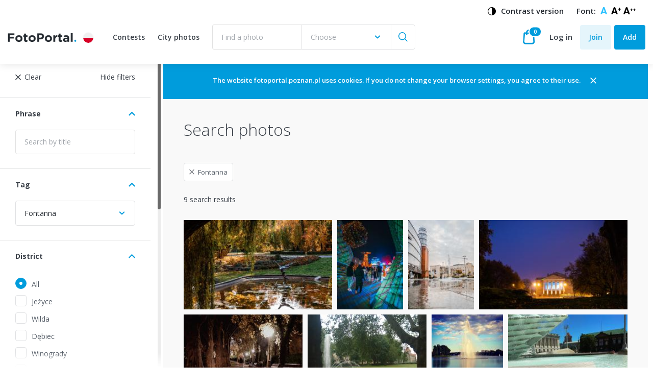

--- FILE ---
content_type: text/html; charset=UTF-8
request_url: https://fotoportal.poznan.pl/en/search-photos?tag=3539
body_size: 8715
content:
<!DOCTYPE html>
<html lang="en" class="filters-is-active ">
<head>
    <base href="https://fotoportal.poznan.pl/">
    <meta charset="UTF-8">
        <!-- Global site tag (gtag.js) - Google Analytics -->
        <script async src="https://www.googletagmanager.com/gtag/js?id=UA-20050612-1"></script>
        <script>
            window.dataLayer = window.dataLayer || [];
            function gtag(){dataLayer.push(arguments);}
            gtag('js', new Date());
            gtag('config', 'UA-20050612-1');
        </script>
                <title>Search photos | FotoPortal</title>
        <meta name="description" content="">
        <meta name="robots" content="index,follow">
                <meta name="viewport" content="width=device-width, initial-scale=1, minimum-scale=1, maximum-scale=1, user-scalable=no">
    <link href="https://fonts.googleapis.com/css?family=Open+Sans:300,400,600,700&amp;subset=latin-ext" rel="stylesheet">
    <link rel="stylesheet" href="assets/css/main.min.css?v=02072021">
    <link rel="apple-touch-icon" sizes="152x152" href="assets/img/favicon/apple-touch-icon.png">
    <link rel="icon" type="image/png" sizes="32x32" href="assets/img/favicon/favicon-32x32.png">
    <link rel="icon" type="image/png" sizes="16x16" href="assets/img/favicon/favicon-16x16.png">
    <link rel="manifest" href="assets/img/favicon/site.webmanifest">
    <link rel="mask-icon" href="assets/img/favicon/safari-pinned-tab.svg" color="#5bbad5">
    <meta name="msapplication-TileColor" content="#da532c">
    <meta name="theme-color" content="#ffffff">
    <meta name="csrf-token" content="NR9vMeb1kRJVpMXFNzbyBVY85uuP2MF4pAESiHgp">
                <meta name="google-site-verification" content="RsyBcVaaQaWaWBNm4dUS82lkhIK93XORUhWwL-88MPU">
    </head>
<body>

    <header class="header header--shadowed" data-minimize-offset="100">
        
        <div class="container-fluid">
            <div class="max-width-limiter">
                <div class="header__wrap">
                    <div class="header__accessibility accessibility-controls">
                        <div class="accessibility-controls__contrast">
                            <a href="javascript:void(0)" class="js-contrast-switch"><i class="ico ico-high-contrast"></i><span>Contrast version</span></a>
                        </div>
                        <div class="accessibility-controls__text-sizes">
                            <span>Font:</span>
                            <a href="javascript:void(0)" class="js-text-sizer is-active" data-class=""><i class="ico ico-a"></i></a>
                            <a href="javascript:void(0)" class="js-text-sizer" data-class="is-text-size-big"><i class="ico ico-a1"></i></a>
                            <a href="javascript:void(0)" class="js-text-sizer" data-class="is-text-size-bigger"><i class="ico ico-a2"></i></a>
                        </div>
                    </div>
                    <div class="header__left">
                        <div class="header__left-wrapper">
                            <div class="header__logo">
                                <a href="https://fotoportal.poznan.pl"><img src="assets/img/logo-dark.png" alt="FotoPortal"></a>
                            </div>
                            <ul class="header__langs">
                                                                                                            <li><a href="https://fotoportal.poznan.pl/pl/wyszukiwarka-zdjec"><img src="assets/img/flags/pl.svg" alt="PL"></a></li>
                                     
                                                                     
                                                            </ul>
                        </div>
                        <div class="header__nav hidden-md">
                            <nav class="nav">
                                <ul class="nav__list">
                                                                                                                    <li class="nav__item">
                                            <a href="https://fotoportal.poznan.pl/en/contests">
                                                Contests
                                            </a>
                                        </li>
                                                                                                                    <li class="nav__item">
                                            <a href="https://fotoportal.poznan.pl/en/city-photos">
                                                City photos
                                            </a>
                                        </li>
                                                                    </ul>
                            </nav>
                        </div>
                        <div class="header__search top-search hidden-md">
                            <form action="https://fotoportal.poznan.pl/en/search-photos" method="get" class="top-search__form form cmb">
                                <div class="top-search__body">
                                    <input type="text" name="q" value="" autocomplete="off" placeholder="Find a photo" class="top-search__input form__input">
                                    <div class="top-search__select select">
                                        <select name="f[1][]" class="form__select js-select-default" style="width: 100%;" data-placeholder="Choose" autocomplete="off">
                                            <option value=""></option>
                                                                                            <option value="1">Jeżyce</option>
                                                                                            <option value="2">Wilda</option>
                                                                                            <option value="3">Dębiec</option>
                                                                                            <option value="4">Winogrady</option>
                                                                                            <option value="5">Naramowice</option>
                                                                                            <option value="6">Starołęka</option>
                                                                                            <option value="7">Strzeszyn</option>
                                                                                            <option value="8">Łazarz</option>
                                                                                            <option value="9">Rataje</option>
                                                                                            <option value="10">Grunwald</option>
                                                                                            <option value="11">Stare Miasto</option>
                                                                                            <option value="12">Nowe Miasto</option>
                                                                                            <option value="13">Piątkowo</option>
                                                                                            <option value="14">Kiekrz</option>
                                                                                            <option value="15">Ławica</option>
                                                                                            <option value="16">Górczyn</option>
                                                                                            <option value="17">Sołacz</option>
                                                                                    </select>
                                    </div>
                                    <button type="submit" href="#" class="top-search__search-icon">
                                        <i class="ico ico-search"></i>
                                    </button>
                                </div>
                            </form>
                        </div>
                    </div>
                    <div class="header__right">

                        <div class="header__icons top-icons">
                            <a href="javascript:void(0)" class="top-icons__item hidden visible-md js-top-search"><i class="ico ico-search"></i></a>
                            <a href="https://fotoportal.poznan.pl/en/user/panel/cart" class="top-icons__item"><i class="ico ico-bag"></i><span class="js-cart-count">0</span></a>
                        </div>

                                                    <div class="header__actions hidden-xs">
                                <a href="https://fotoportal.poznan.pl/en/user/login" class="header__log">Log in</a>
                                <div class="btn-group btn-group--nowrap cmb">
                                    <a href="https://fotoportal.poznan.pl/en/user/register" class="btn btn--small btn--light-blue">Join</a>
                                    <a href="https://fotoportal.poznan.pl/en/user/panel/my-photos/dodaj" class="btn btn--small">Add</a>
                                </div>
                            </div>
                        
                        <a href="javascript:void(0)" class="menu-trigger menu-trigger--small js-mobile-menu visible-md">
                            <span class="menu-trigger__inner">
                                <span></span><span></span><span></span><span></span><span></span><span></span>
                            </span>
                        </a>
                    </div>
                </div>
            </div>
            <div class="mobile-nav-panel">
                                    <div class="mobile-nav-panel__top">
                        <a href="https://fotoportal.poznan.pl/en/user/login" class="mobile-nav-panel__login btn">Log in</a>
                    </div>
                
                <div class="mobile-nav-panel__scroll">
                    <div class="mobile-nav-panel__links">
                        <nav class="mobile-nav">
                            <ul class="mobile-nav__list">
                                                                                                        <li class="mobile-nav__item">
                                        <a href="https://fotoportal.poznan.pl/en/contests">
                                            Contests
                                        </a>
                                    </li>
                                                                                                        <li class="mobile-nav__item">
                                        <a href="https://fotoportal.poznan.pl/en/city-photos">
                                            City photos
                                        </a>
                                    </li>
                                                            </ul>
                                                            <ul class="mobile-nav__list">
                                    <li class="mobile-nav__item"><a href="https://fotoportal.poznan.pl/en/user/login">Log in</a></li>
                                    <li class="mobile-nav__item"><a href="https://fotoportal.poznan.pl/en/user/register">Join</a></li>
                                </ul>
                            
                            <div class="mobile-nav-panel__accessibility accessibility-controls accessibility-controls--mobile-nav">
                                <div class="accessibility-controls__contrast">
                                    <a href="javascript:void(0)" class="js-contrast-switch"><i class="ico ico-high-contrast"></i><span>Contrast version</span></a>
                                </div>
                                <div class="accessibility-controls__text-sizes">
                                    <span>Font:</span>
                                    <a href="javascript:void(0)" class="js-text-sizer is-active" data-class=""><i class="ico ico-a"></i></a>
                                    <a href="javascript:void(0)" class="js-text-sizer" data-class="is-text-size-big"><i class="ico ico-a1"></i></a>
                                    <a href="javascript:void(0)" class="js-text-sizer" data-class="is-text-size-bigger"><i class="ico ico-a2"></i></a>
                                </div>
                            </div>
                        </nav>
                    </div>
                </div>
            </div>
        </div>
    </header>
                    <div class="page-margin">
            <main class="main">
    <div class="page-wrap">

        <div class="page-wrap__filters-trigger js-filters-trigger " title="Show filters" tabindex="0"><span>Show filters</span><i class="ico ico-arrow-right"></i></div>

        <div class="page-wrap__left filters js-mCustomScrollbar ">
            <form action="https://fotoportal.poznan.pl/en/search-photos" method="get" class="form cmb js-filters-form">
                <div class="filters__top">
                                            <a href="javascript:void(0)" class="filters__top-item js-clear-all-filters">
                            <i class="ico ico-cancel"></i>
                            <span>Clear</span>
                        </a>
                                        <div class="filters__top-item-body flex flex--end-x">
                        <a href="javascript:void(0)" class="filters__top-item js-hide-filters">
                            <span>Hide filters</span>
                        </a>
                    </div>  
                </div>
                <div class="filters__bottom">
                    <div class="accordion-section">
                        <div class="accordion-container">
                            <div class="accordion-btn accordion-btn--alt is-active" data-accordion="1" tabindex="0">
                                <span class="accordion-btn__title">
                                    <span>Phrase</span>
                                </span>
                                <i class="ico ico-arrow-down"></i>
                                <i class="ico ico-arrow-top"></i>
                            </div>
                            <div class="accordion accordion--alt is-active" data-accordion-toggle="1" style="display: block;">
                                <div class="accordion__inner">
                                    <div class="form__group">
                                        <div class="form__field">
                                            <input type="text" name="q" value="" placeholder="Search by title" class="form__input">
                                        </div>
                                    </div>
                                </div>
                            </div>
                        </div>
                        <div class="accordion-container">
                            <div class="accordion-btn accordion-btn--alt is-active" data-accordion="2" tabindex="0">
                                <span class="accordion-btn__title">
                                    <span>Tag</span>
                                </span>
                                <i class="ico ico-arrow-down"></i>
                                <i class="ico ico-arrow-top"></i>
                            </div>
                            <div class="accordion accordion--alt is-active" data-accordion-toggle="2" style="display: block;">
                                <div class="accordion__inner">
                                    <div class="form__group">
                                        <div class="form__field">
                                            <div class="select">
                                                <select name="tag" class="form__select js-tag-select" data-autocomplete-url="https://fotoportal.poznan.pl/en/search-photos/tags" style="width: 100%;" data-placeholder="Choose a tag">
                                                                                                            <option value="3539">Fontanna</option>
                                                                                                    </select>
                                            </div>
                                        </div>
                                    </div>
                                </div>
                            </div>
                        </div>
                                                    <div class="accordion-container">
                                <div class="accordion-btn accordion-btn--alt is-active" data-accordion="3" tabindex="0">
                                    <span class="accordion-btn__title">
                                        <span>District</span>
                                    </span>
                                    <i class="ico ico-arrow-down"></i>
                                    <i class="ico ico-arrow-top"></i>
                                </div>
                                <div class="accordion accordion--alt is-active" data-accordion-toggle="3" style="display: block;">
                                    <div class="accordion__inner">
                                        <div class="form__group js-form-group">
                                            <div class="form__field">
                                                <div class="form__radio">
                                                    <div class="radio">
                                                        <input type="radio" name="" checked id="f-filter-1-all" class="radio__input js-radio js-select-all">
                                                        <div class="radio__text">
                                                            <label for="f-filter-1-all" class="radio__label">All</label>
                                                        </div>
                                                    </div>
                                                </div>
                                            </div>
                                            <div class="form__field">
                                                                                                    <div class="form__checkbox">
                                                        <div class="checkbox">
                                                            <input type="checkbox" name="f[1][]" value="1" id="f-filter-1-1" class="checkbox__input js-checkbox" autocomplete="off">
                                                            <div class="checkbox__text">
                                                                <label for="f-filter-1-1" class="checkbox__label">Jeżyce</label>
                                                            </div>
                                                        </div>
                                                    </div>
                                                                                                    <div class="form__checkbox">
                                                        <div class="checkbox">
                                                            <input type="checkbox" name="f[1][]" value="2" id="f-filter-1-2" class="checkbox__input js-checkbox" autocomplete="off">
                                                            <div class="checkbox__text">
                                                                <label for="f-filter-1-2" class="checkbox__label">Wilda</label>
                                                            </div>
                                                        </div>
                                                    </div>
                                                                                                    <div class="form__checkbox">
                                                        <div class="checkbox">
                                                            <input type="checkbox" name="f[1][]" value="3" id="f-filter-1-3" class="checkbox__input js-checkbox" autocomplete="off">
                                                            <div class="checkbox__text">
                                                                <label for="f-filter-1-3" class="checkbox__label">Dębiec</label>
                                                            </div>
                                                        </div>
                                                    </div>
                                                                                                    <div class="form__checkbox">
                                                        <div class="checkbox">
                                                            <input type="checkbox" name="f[1][]" value="4" id="f-filter-1-4" class="checkbox__input js-checkbox" autocomplete="off">
                                                            <div class="checkbox__text">
                                                                <label for="f-filter-1-4" class="checkbox__label">Winogrady</label>
                                                            </div>
                                                        </div>
                                                    </div>
                                                                                                    <div class="form__checkbox">
                                                        <div class="checkbox">
                                                            <input type="checkbox" name="f[1][]" value="5" id="f-filter-1-5" class="checkbox__input js-checkbox" autocomplete="off">
                                                            <div class="checkbox__text">
                                                                <label for="f-filter-1-5" class="checkbox__label">Naramowice</label>
                                                            </div>
                                                        </div>
                                                    </div>
                                                                                                    <div class="form__checkbox">
                                                        <div class="checkbox">
                                                            <input type="checkbox" name="f[1][]" value="6" id="f-filter-1-6" class="checkbox__input js-checkbox" autocomplete="off">
                                                            <div class="checkbox__text">
                                                                <label for="f-filter-1-6" class="checkbox__label">Starołęka</label>
                                                            </div>
                                                        </div>
                                                    </div>
                                                                                                    <div class="form__checkbox">
                                                        <div class="checkbox">
                                                            <input type="checkbox" name="f[1][]" value="7" id="f-filter-1-7" class="checkbox__input js-checkbox" autocomplete="off">
                                                            <div class="checkbox__text">
                                                                <label for="f-filter-1-7" class="checkbox__label">Strzeszyn</label>
                                                            </div>
                                                        </div>
                                                    </div>
                                                                                                    <div class="form__checkbox">
                                                        <div class="checkbox">
                                                            <input type="checkbox" name="f[1][]" value="8" id="f-filter-1-8" class="checkbox__input js-checkbox" autocomplete="off">
                                                            <div class="checkbox__text">
                                                                <label for="f-filter-1-8" class="checkbox__label">Łazarz</label>
                                                            </div>
                                                        </div>
                                                    </div>
                                                                                                    <div class="form__checkbox">
                                                        <div class="checkbox">
                                                            <input type="checkbox" name="f[1][]" value="9" id="f-filter-1-9" class="checkbox__input js-checkbox" autocomplete="off">
                                                            <div class="checkbox__text">
                                                                <label for="f-filter-1-9" class="checkbox__label">Rataje</label>
                                                            </div>
                                                        </div>
                                                    </div>
                                                                                                    <div class="form__checkbox">
                                                        <div class="checkbox">
                                                            <input type="checkbox" name="f[1][]" value="10" id="f-filter-1-10" class="checkbox__input js-checkbox" autocomplete="off">
                                                            <div class="checkbox__text">
                                                                <label for="f-filter-1-10" class="checkbox__label">Grunwald</label>
                                                            </div>
                                                        </div>
                                                    </div>
                                                                                                    <div class="form__checkbox">
                                                        <div class="checkbox">
                                                            <input type="checkbox" name="f[1][]" value="11" id="f-filter-1-11" class="checkbox__input js-checkbox" autocomplete="off">
                                                            <div class="checkbox__text">
                                                                <label for="f-filter-1-11" class="checkbox__label">Stare Miasto</label>
                                                            </div>
                                                        </div>
                                                    </div>
                                                                                                    <div class="form__checkbox">
                                                        <div class="checkbox">
                                                            <input type="checkbox" name="f[1][]" value="12" id="f-filter-1-12" class="checkbox__input js-checkbox" autocomplete="off">
                                                            <div class="checkbox__text">
                                                                <label for="f-filter-1-12" class="checkbox__label">Nowe Miasto</label>
                                                            </div>
                                                        </div>
                                                    </div>
                                                                                                    <div class="form__checkbox">
                                                        <div class="checkbox">
                                                            <input type="checkbox" name="f[1][]" value="13" id="f-filter-1-13" class="checkbox__input js-checkbox" autocomplete="off">
                                                            <div class="checkbox__text">
                                                                <label for="f-filter-1-13" class="checkbox__label">Piątkowo</label>
                                                            </div>
                                                        </div>
                                                    </div>
                                                                                                    <div class="form__checkbox">
                                                        <div class="checkbox">
                                                            <input type="checkbox" name="f[1][]" value="14" id="f-filter-1-14" class="checkbox__input js-checkbox" autocomplete="off">
                                                            <div class="checkbox__text">
                                                                <label for="f-filter-1-14" class="checkbox__label">Kiekrz</label>
                                                            </div>
                                                        </div>
                                                    </div>
                                                                                                    <div class="form__checkbox">
                                                        <div class="checkbox">
                                                            <input type="checkbox" name="f[1][]" value="15" id="f-filter-1-15" class="checkbox__input js-checkbox" autocomplete="off">
                                                            <div class="checkbox__text">
                                                                <label for="f-filter-1-15" class="checkbox__label">Ławica</label>
                                                            </div>
                                                        </div>
                                                    </div>
                                                                                                    <div class="form__checkbox">
                                                        <div class="checkbox">
                                                            <input type="checkbox" name="f[1][]" value="16" id="f-filter-1-16" class="checkbox__input js-checkbox" autocomplete="off">
                                                            <div class="checkbox__text">
                                                                <label for="f-filter-1-16" class="checkbox__label">Górczyn</label>
                                                            </div>
                                                        </div>
                                                    </div>
                                                                                                    <div class="form__checkbox">
                                                        <div class="checkbox">
                                                            <input type="checkbox" name="f[1][]" value="17" id="f-filter-1-17" class="checkbox__input js-checkbox" autocomplete="off">
                                                            <div class="checkbox__text">
                                                                <label for="f-filter-1-17" class="checkbox__label">Sołacz</label>
                                                            </div>
                                                        </div>
                                                    </div>
                                                                                            </div>
                                        </div>
                                    </div>
                                </div>
                            </div>
                                                    <div class="accordion-container">
                                <div class="accordion-btn accordion-btn--alt is-active" data-accordion="4" tabindex="0">
                                    <span class="accordion-btn__title">
                                        <span>Time of day</span>
                                    </span>
                                    <i class="ico ico-arrow-down"></i>
                                    <i class="ico ico-arrow-top"></i>
                                </div>
                                <div class="accordion accordion--alt is-active" data-accordion-toggle="4" style="display: block;">
                                    <div class="accordion__inner">
                                        <div class="form__group js-form-group">
                                            <div class="form__field">
                                                <div class="form__radio">
                                                    <div class="radio">
                                                        <input type="radio" name="" checked id="f-filter-2-all" class="radio__input js-radio js-select-all">
                                                        <div class="radio__text">
                                                            <label for="f-filter-2-all" class="radio__label">All</label>
                                                        </div>
                                                    </div>
                                                </div>
                                            </div>
                                            <div class="form__field">
                                                                                                    <div class="form__checkbox">
                                                        <div class="checkbox">
                                                            <input type="checkbox" name="f[2][]" value="18" id="f-filter-2-18" class="checkbox__input js-checkbox" autocomplete="off">
                                                            <div class="checkbox__text">
                                                                <label for="f-filter-2-18" class="checkbox__label">Day</label>
                                                            </div>
                                                        </div>
                                                    </div>
                                                                                                    <div class="form__checkbox">
                                                        <div class="checkbox">
                                                            <input type="checkbox" name="f[2][]" value="19" id="f-filter-2-19" class="checkbox__input js-checkbox" autocomplete="off">
                                                            <div class="checkbox__text">
                                                                <label for="f-filter-2-19" class="checkbox__label">Night</label>
                                                            </div>
                                                        </div>
                                                    </div>
                                                                                                    <div class="form__checkbox">
                                                        <div class="checkbox">
                                                            <input type="checkbox" name="f[2][]" value="24" id="f-filter-2-24" class="checkbox__input js-checkbox" autocomplete="off">
                                                            <div class="checkbox__text">
                                                                <label for="f-filter-2-24" class="checkbox__label">Not specified</label>
                                                            </div>
                                                        </div>
                                                    </div>
                                                                                            </div>
                                        </div>
                                    </div>
                                </div>
                            </div>
                                                    <div class="accordion-container">
                                <div class="accordion-btn accordion-btn--alt is-active" data-accordion="5" tabindex="0">
                                    <span class="accordion-btn__title">
                                        <span>Season</span>
                                    </span>
                                    <i class="ico ico-arrow-down"></i>
                                    <i class="ico ico-arrow-top"></i>
                                </div>
                                <div class="accordion accordion--alt is-active" data-accordion-toggle="5" style="display: block;">
                                    <div class="accordion__inner">
                                        <div class="form__group js-form-group">
                                            <div class="form__field">
                                                <div class="form__radio">
                                                    <div class="radio">
                                                        <input type="radio" name="" checked id="f-filter-3-all" class="radio__input js-radio js-select-all">
                                                        <div class="radio__text">
                                                            <label for="f-filter-3-all" class="radio__label">All</label>
                                                        </div>
                                                    </div>
                                                </div>
                                            </div>
                                            <div class="form__field">
                                                                                                    <div class="form__checkbox">
                                                        <div class="checkbox">
                                                            <input type="checkbox" name="f[3][]" value="20" id="f-filter-3-20" class="checkbox__input js-checkbox" autocomplete="off">
                                                            <div class="checkbox__text">
                                                                <label for="f-filter-3-20" class="checkbox__label">Summer</label>
                                                            </div>
                                                        </div>
                                                    </div>
                                                                                                    <div class="form__checkbox">
                                                        <div class="checkbox">
                                                            <input type="checkbox" name="f[3][]" value="21" id="f-filter-3-21" class="checkbox__input js-checkbox" autocomplete="off">
                                                            <div class="checkbox__text">
                                                                <label for="f-filter-3-21" class="checkbox__label">Autumn</label>
                                                            </div>
                                                        </div>
                                                    </div>
                                                                                                    <div class="form__checkbox">
                                                        <div class="checkbox">
                                                            <input type="checkbox" name="f[3][]" value="22" id="f-filter-3-22" class="checkbox__input js-checkbox" autocomplete="off">
                                                            <div class="checkbox__text">
                                                                <label for="f-filter-3-22" class="checkbox__label">Winter</label>
                                                            </div>
                                                        </div>
                                                    </div>
                                                                                                    <div class="form__checkbox">
                                                        <div class="checkbox">
                                                            <input type="checkbox" name="f[3][]" value="23" id="f-filter-3-23" class="checkbox__input js-checkbox" autocomplete="off">
                                                            <div class="checkbox__text">
                                                                <label for="f-filter-3-23" class="checkbox__label">Spring</label>
                                                            </div>
                                                        </div>
                                                    </div>
                                                                                                    <div class="form__checkbox">
                                                        <div class="checkbox">
                                                            <input type="checkbox" name="f[3][]" value="25" id="f-filter-3-25" class="checkbox__input js-checkbox" autocomplete="off">
                                                            <div class="checkbox__text">
                                                                <label for="f-filter-3-25" class="checkbox__label">Not specified</label>
                                                            </div>
                                                        </div>
                                                    </div>
                                                                                            </div>
                                        </div>
                                    </div>
                                </div>
                            </div>
                                                    <div class="accordion-container">
                                <div class="accordion-btn accordion-btn--alt is-active" data-accordion="6" tabindex="0">
                                    <span class="accordion-btn__title">
                                        <span>Orientation</span>
                                    </span>
                                    <i class="ico ico-arrow-down"></i>
                                    <i class="ico ico-arrow-top"></i>
                                </div>
                                <div class="accordion accordion--alt is-active" data-accordion-toggle="6" style="display: block;">
                                    <div class="accordion__inner">
                                        <div class="form__group js-form-group">
                                            <div class="form__field">
                                                <div class="form__radio">
                                                    <div class="radio">
                                                        <input type="radio" name="" checked id="f-filter-orientation-all" class="radio__input js-radio js-select-all">
                                                        <div class="radio__text">
                                                            <label for="f-filter-orientation-all" class="radio__label">All</label>
                                                        </div>
                                                    </div>
                                                </div>
                                            </div>
                                            <div class="form__field">
                                                                                                    <div class="form__checkbox">
                                                        <div class="checkbox">
                                                            <input type="checkbox" name="f[orientation][]" value="1" id="f-filter-orientation-1" class="checkbox__input js-checkbox" autocomplete="off">
                                                            <div class="checkbox__text">
                                                                <label for="f-filter-orientation-1" class="checkbox__label">Horizontal</label>
                                                            </div>
                                                        </div>
                                                    </div>
                                                                                                    <div class="form__checkbox">
                                                        <div class="checkbox">
                                                            <input type="checkbox" name="f[orientation][]" value="2" id="f-filter-orientation-2" class="checkbox__input js-checkbox" autocomplete="off">
                                                            <div class="checkbox__text">
                                                                <label for="f-filter-orientation-2" class="checkbox__label">Vertical</label>
                                                            </div>
                                                        </div>
                                                    </div>
                                                                                            </div>
                                        </div>
                                    </div>
                                </div>
                            </div>
                                            </div>
                </div>
            </form>
        </div>
        <div class="page-wrap__right page-wrap__right--inc-footer">
            <div class="info-bar js-info-bar">
        <div class="container">
            <div class="info-bar__body js-info-bar-text">
                <p class="info-bar__text">The website fotoportal.poznan.pl uses cookies. If you do not change your browser settings, you agree to their use.</p>
                <a href="javascript:void(0)" class="info-bar__close js-info-bar-close"><i class="ico ico-cancel"></i></a>
            </div>
        </div>
    </div>
            <div class="page-wrap__right-inner">
                                    <h1 class="main-title">Search photos</h1>
                
                                    <div class="page-wrap__chosen-filters chosen-filters">
                                                                                                                                                                                            <div class="chosen-filter">
                                <a href="javascript:void(0)" class="js-remove-category-filter" data-parameter-id="tag" data-value-id="3539"><i class="ico ico-cancel"></i></a>
                                <div class="chosen-filter__text">Fontanna</div>
                            </div>
                                            </div>
                
                
                                                            <div class="main-subtitle">9 search results</div>
                        <div class="img-flex-gallery js-collage">
                                                                                            <div class="img-flex-gallery__item js-photo-item" data-photo-id="40635">
                                    <a href="https://fotoportal.poznan.pl/en/search-photos#photo-40635" class="js-open-photo">
                                        <img src="https://fotoportal.poznan.pl/en/images/2889eea4-0ce5-4305-883d-9d51f8cb5ce4/joqmceikveeyh9adubxoyaourvp6j24tjg7lr6er.jpg" alt="Fontanna w ogrodzie kwiatowym na Cytadeli">
                                    </a>
                                </div>
                                                                                            <div class="img-flex-gallery__item js-photo-item" data-photo-id="39105">
                                    <a href="https://fotoportal.poznan.pl/en/search-photos#photo-39105" class="js-open-photo">
                                        <img src="https://fotoportal.poznan.pl/en/images/ba54e6c4-04f0-45e7-af2a-a461bdcaa8e5/u0wmq2eqccawatycgj5qnuyrleqwszkiimaxxc3u.jpg" alt="Plac wolności fontanna">
                                    </a>
                                </div>
                                                                                            <div class="img-flex-gallery__item js-photo-item" data-photo-id="32412">
                                    <a href="https://fotoportal.poznan.pl/en/search-photos#photo-32412" class="js-open-photo">
                                        <img src="https://fotoportal.poznan.pl/en/images/990b3c51-0ef5-4c85-8f7d-c5d341f84517/e4s0aa2ocy3qwobgk5mx6zfldgtolrczwcsr6yfo.jpg" alt="Fontanna przed Browarem">
                                    </a>
                                </div>
                                                                                            <div class="img-flex-gallery__item js-photo-item" data-photo-id="32382">
                                    <a href="https://fotoportal.poznan.pl/en/search-photos#photo-32382" class="js-open-photo">
                                        <img src="https://fotoportal.poznan.pl/en/images/3fe4ef01-dec9-41fa-9b7f-a798f088d5b4/2m5brw1kg26ym5xgkpaeeefb2ggpq2diho5ljrlu.jpg" alt="Teatr Wielki im. Stanisława Moniuszki w Poznaniu nocą.">
                                    </a>
                                </div>
                                                                                            <div class="img-flex-gallery__item js-photo-item" data-photo-id="32373">
                                    <a href="https://fotoportal.poznan.pl/en/search-photos#photo-32373" class="js-open-photo">
                                        <img src="https://fotoportal.poznan.pl/en/images/5432f789-3043-46d1-91fe-61556653e2d4/lympnirc9sehal4z3d1dlpegrn06zlgzinuamgoq.jpg" alt="Park Adama Mickiewicza">
                                    </a>
                                </div>
                                                                                            <div class="img-flex-gallery__item js-photo-item" data-photo-id="27102">
                                    <a href="https://fotoportal.poznan.pl/en/search-photos#photo-27102" class="js-open-photo">
                                        <img src="https://fotoportal.poznan.pl/en/images/49e84430-0c3d-4c4b-93c0-7644239f204e/vm63mbusck2j1uvjqsp6uswdnottvrsefzjvkwsv.jpeg" alt="Ulubione miejsce">
                                    </a>
                                </div>
                                                                                            <div class="img-flex-gallery__item js-photo-item" data-photo-id="27058">
                                    <a href="https://fotoportal.poznan.pl/en/search-photos#photo-27058" class="js-open-photo">
                                        <img src="https://fotoportal.poznan.pl/en/images/ea867381-47b7-4b27-86c1-5e915d9d0b9d/0ebwf2iufa1qmencc10wgeohuhbjbdi2k6mbwful.jpeg" alt="Tęcza na fontannie">
                                    </a>
                                </div>
                                                                                            <div class="img-flex-gallery__item js-photo-item" data-photo-id="27005">
                                    <a href="https://fotoportal.poznan.pl/en/search-photos#photo-27005" class="js-open-photo">
                                        <img src="https://fotoportal.poznan.pl/en/images/8a066277-87fa-4bc5-8344-ea79209fe1f2/o6u0dp8n7hw6ljxxbkpjaxodh2zotcokxdyurf8u.jpeg" alt="Odpiczynek">
                                    </a>
                                </div>
                                                                                            <div class="img-flex-gallery__item js-photo-item" data-photo-id="26963">
                                    <a href="https://fotoportal.poznan.pl/en/search-photos#photo-26963" class="js-open-photo">
                                        <img src="https://fotoportal.poznan.pl/en/images/5736357f-23fa-4c31-a11b-50b9a15915f4/o6pohafaeq18njy34osf0yv7owywcbx1dts659py.jpeg" alt="Operowe love">
                                    </a>
                                </div>
                                                    </div>
                        
                                                </div>

            <footer class="footer">
    <div class="container">
        <div class="footer__top">
            <div class="row gutters-20">
                <div class="col-sm-6 col-md-3">
                    <div class="footer__logo-body">
                        <figure class="footer__logo"><img src="assets/img/logo-white.png" alt="FotoPortal"></figure>
                        <div class="footer__logos-wrapper">
                            <figure class="footer__logo-second"><img src="assets/img/logo-poznan.png" alt="poznan"></figure>
                            <figure class="footer__logo-bip"><a href="https://bip.poznan.pl" target="_blank" rel="nofollow"><img src="assets/img/logo-bip.png" alt="bip"></a></figure>
                        </div>
                    </div>
                </div>
                                                        <div class="col-sm-6 col-md-3">
                        <div class="footer__title">Fotoportal</div>
                        <nav class="footer__nav links">
                            <ul class="links__list">
                                                                    <li class="links__item"><a href="https://fotoportal.poznan.pl/en/contests">Contests</a></li>
                                                                    <li class="links__item"><a href="https://fotoportal.poznan.pl/en/city-photos">City photos</a></li>
                                                                    <li class="links__item"><a href="https://fotoportal.poznan.pl/en/search-photos" class="is-active">Search photos</a></li>
                                                            </ul>
                        </nav>
                    </div>
                                                        <div class="col-sm-6 col-md-3">
                        <div class="footer__title">More</div>
                        <nav class="footer__nav links">
                            <ul class="links__list">
                                                                    <li class="links__item"><a href="https://fotoportal.poznan.pl/en/terms">Regulations of competitions</a></li>
                                                                    <li class="links__item"><a href="https://fotoportal.poznan.pl/en/privacy-policy">Privacy policy</a></li>
                                                            </ul>
                        </nav>
                    </div>
                                <div class="col-sm-6 col-md-3">
                    <div class="footer__title">Contact Us</div>
                    <nav class="footer__nav links">
                        <ul class="links__list">
                            <li class="links__item links__item--white"><a href="mailto:fotoportal@um.poznan.pl">fotoportal@um.poznan.pl</a></li>
                        </ul>
                    </nav>
                    <div class="footer__action">
                        <a href="https://fotoportal.poznan.pl/en/user/panel/my-photos/dodaj" class="btn btn--micro btn--transparent-white">Add photo</a>
                    </div>
                    <div class="footer__socials socials-list">
                        <a href="https://www.facebook.com/Poznan/" class="social-item social-item--fb" target="_blank" rel="nofollow"><i class="ico ico-facebook"></i></a>
                        <a href="https://www.linkedin.com/company/miasto-poznań/" class="social-item social-item--linkedin" target="_blank" rel="nofollow"><i class="ico ico-linkedin"></i></a>
                        <a href="https://www.instagram.com/miastopoznan_/" class="social-item social-item--instagram" target="_blank" rel="nofollow"><i class="ico ico-instagram"></i></a>
                    </div>
                </div>
            </div>
        </div>
        <div class="footer__bottom">
            <p class="footer__copy-create">&copy; 2026 Miasto Poznań. By <a href="https://www.iguanastudio.pl" target="_blank">Interactive Agency</a></p>
        </div>
    </div>
</footer>        </div>
    </div>
</main>

        <div class="modal image-modal" id="image-modal-40635" data-title="Fontanna w ogrodzie kwiatowym na Cytadeli | FotoPortal">
    <div class="modal__inner">
        <div class="image-modal__prev-next hidden js-modal-navigation">
            <a href="javascript:void(0)" class="image-modal__prev-next-button js-modal-navigation-prev"><i class="ico ico-arrow-thin-left"></i></a>
            <a href="javascript:void(0)" class="image-modal__prev-next-button js-modal-navigation-next"><i class="ico ico-arrow-thin-right"></i></a>
        </div>
        <div class="container pos-rel">
            <a href="javascript:void(0)" class="image-modal__close js-modal-close"><i class="ico-default ico-default-cross"></i></a>

            <div class="js-alert"></div>            <div class="row gutters-60">
                <div class="col-xxs-12 col-md-6">
                    <div class="image-modal__pic">
                        <img src="https://fotoportal.poznan.pl/en/images/59afc90c-9906-4d61-94dc-d3cc133cd3f0/joqmceikveeyh9adubxoyaourvp6j24tjg7lr6er.jpg" alt="Fontanna w ogrodzie kwiatowym na Cytadeli">
                    </div>
                </div>

                <div class="col-xxs-12 col-md-6">
                    <div class="image-modal__title">Fontanna w ogrodzie kwiatowym na Cytadeli</div>
                    <div class="image-modal__subtitle">
                                                    <a href="https://fotoportal.poznan.pl/en/profile/11988-lenses-that-destroyed-tokyo" target="_blank">lenses_that_destroyed_tokyo</a>
                                                <span>dodane</span> 31.10.2025, 18:42
                    </div>
                    <div class="image-modal__wrapper">
                        <div class="image-modal__specs">
                            <div class="image-modal__specs-name">resolution</div>
                            <div class="image-modal__specs-item">6720x4480 px</div>
                        </div>
                        <div class="image-modal__specs">
                            <div class="image-modal__specs-name">resolution in 300dpi</div>
                            <div class="image-modal__specs-item">56,9x37,9 cm</div>
                        </div>
                    </div>

                                            <div class="image-modal__wrapper">
                            <ul class="tags">
                                                                    <li class="tags__item"><a href="https://fotoportal.poznan.pl/en/search-photos?tag=3539" target="_blank">Fontanna</a></li>
                                                            </ul>
                        </div>
                    
                                            <div class="image-modal__title mb-10">Desciption</div>
                        <div class="image-modal__description">
                            Fontanna w ogrodzie kwiatowym na Cytadeli. Projekt zgłoszony w edycji Poznańskiego Budżetu Obywatelskiego 2017.
                        </div>
                    
                    <div class="image-modal__wrapper">
                        <a href="https://fotoportal.poznan.pl/en/user/panel/cart/40635/toggle" class="image-modal__button btn btn--icon js-cart-toggle" data-class-exists="btn--primary" data-class-not-exists="btn--outline"><i class="ico ico-bag"></i> <span class="js-exists">Remove from cart</span><span class="js-not-exists">Add to cart</span></a>
                        <a href="https://fotoportal.poznan.pl/en/user/panel/favorites/40635/toggle" class="image-modal__button btn--icon btn js-favorite-toggle" data-class-exists="btn--primary" data-class-not-exists="btn--outline"><i class="ico ico-heart"></i> <span class="js-exists">Remove from favorites</span><span class="js-not-exists">Add to favorites</span></a>
                    </div>

                    <div class="image-modal__wrapper relative">
                        <a href="javascript:void(0)" class="image-modal__copy js-copy-btn" data-message-success="Link copied" data-message-error="The link failed to be copied" data-clipboard-text="https://fotoportal.poznan.pl/en/search-photos#photo-40635"><i class="ico ico-scissors"></i> Copy link to clipboard</a>
                    </div>

                    
                                    </div>
            </div>
        </div>
    </div>
</div>        <div class="modal image-modal" id="image-modal-39105" data-title="Plac wolności fontanna | FotoPortal">
    <div class="modal__inner">
        <div class="image-modal__prev-next hidden js-modal-navigation">
            <a href="javascript:void(0)" class="image-modal__prev-next-button js-modal-navigation-prev"><i class="ico ico-arrow-thin-left"></i></a>
            <a href="javascript:void(0)" class="image-modal__prev-next-button js-modal-navigation-next"><i class="ico ico-arrow-thin-right"></i></a>
        </div>
        <div class="container pos-rel">
            <a href="javascript:void(0)" class="image-modal__close js-modal-close"><i class="ico-default ico-default-cross"></i></a>

            <div class="js-alert"></div>            <div class="row gutters-60">
                <div class="col-xxs-12 col-md-6">
                    <div class="image-modal__pic">
                        <img src="https://fotoportal.poznan.pl/en/images/6c77ddbc-235e-44a3-b791-4ff13c1fd51d/u0wmq2eqccawatycgj5qnuyrleqwszkiimaxxc3u.jpg" alt="Plac wolności fontanna">
                    </div>
                </div>

                <div class="col-xxs-12 col-md-6">
                    <div class="image-modal__title">Plac wolności fontanna</div>
                    <div class="image-modal__subtitle">
                                                    <a href="https://fotoportal.poznan.pl/en/profile/11632-vison-photos" target="_blank">vison_photos</a>
                                                <span>dodane</span> 23.12.2024, 23:15
                    </div>
                    <div class="image-modal__wrapper">
                        <div class="image-modal__specs">
                            <div class="image-modal__specs-name">resolution</div>
                            <div class="image-modal__specs-item">4000x6000 px</div>
                        </div>
                        <div class="image-modal__specs">
                            <div class="image-modal__specs-name">resolution in 300dpi</div>
                            <div class="image-modal__specs-item">33,9x50,8 cm</div>
                        </div>
                    </div>

                                            <div class="image-modal__wrapper">
                            <ul class="tags">
                                                                    <li class="tags__item"><a href="https://fotoportal.poznan.pl/en/search-photos?tag=3539" target="_blank">Fontanna</a></li>
                                                                    <li class="tags__item"><a href="https://fotoportal.poznan.pl/en/search-photos?tag=3717" target="_blank">centrum</a></li>
                                                                    <li class="tags__item"><a href="https://fotoportal.poznan.pl/en/search-photos?tag=4062" target="_blank">Święta</a></li>
                                                                    <li class="tags__item"><a href="https://fotoportal.poznan.pl/en/search-photos?tag=6764" target="_blank">placwolnosci</a></li>
                                                                    <li class="tags__item"><a href="https://fotoportal.poznan.pl/en/search-photos?tag=7363" target="_blank">jarmark</a></li>
                                                            </ul>
                        </div>
                    
                                            <div class="image-modal__title mb-10">Desciption</div>
                        <div class="image-modal__description">
                            Fontanna na świątecznym placu wolności
                        </div>
                    
                    <div class="image-modal__wrapper">
                        <a href="https://fotoportal.poznan.pl/en/user/panel/cart/39105/toggle" class="image-modal__button btn btn--icon js-cart-toggle" data-class-exists="btn--primary" data-class-not-exists="btn--outline"><i class="ico ico-bag"></i> <span class="js-exists">Remove from cart</span><span class="js-not-exists">Add to cart</span></a>
                        <a href="https://fotoportal.poznan.pl/en/user/panel/favorites/39105/toggle" class="image-modal__button btn--icon btn js-favorite-toggle" data-class-exists="btn--primary" data-class-not-exists="btn--outline"><i class="ico ico-heart"></i> <span class="js-exists">Remove from favorites</span><span class="js-not-exists">Add to favorites</span></a>
                    </div>

                    <div class="image-modal__wrapper relative">
                        <a href="javascript:void(0)" class="image-modal__copy js-copy-btn" data-message-success="Link copied" data-message-error="The link failed to be copied" data-clipboard-text="https://fotoportal.poznan.pl/en/search-photos#photo-39105"><i class="ico ico-scissors"></i> Copy link to clipboard</a>
                    </div>

                    
                                    </div>
            </div>
        </div>
    </div>
</div>        <div class="modal image-modal" id="image-modal-32412" data-title="Fontanna przed Browarem | FotoPortal">
    <div class="modal__inner">
        <div class="image-modal__prev-next hidden js-modal-navigation">
            <a href="javascript:void(0)" class="image-modal__prev-next-button js-modal-navigation-prev"><i class="ico ico-arrow-thin-left"></i></a>
            <a href="javascript:void(0)" class="image-modal__prev-next-button js-modal-navigation-next"><i class="ico ico-arrow-thin-right"></i></a>
        </div>
        <div class="container pos-rel">
            <a href="javascript:void(0)" class="image-modal__close js-modal-close"><i class="ico-default ico-default-cross"></i></a>

            <div class="js-alert"></div>            <div class="row gutters-60">
                <div class="col-xxs-12 col-md-6">
                    <div class="image-modal__pic">
                        <img src="https://fotoportal.poznan.pl/en/images/b0ba64ae-aa8b-40ef-8c72-3e8f26215fb2/e4s0aa2ocy3qwobgk5mx6zfldgtolrczwcsr6yfo.jpg" alt="Fontanna przed Browarem">
                    </div>
                </div>

                <div class="col-xxs-12 col-md-6">
                    <div class="image-modal__title">Fontanna przed Browarem</div>
                    <div class="image-modal__subtitle">
                                                    <a href="https://fotoportal.poznan.pl/en/profile/11616-alex-aender" target="_blank">Alex Aender</a>
                                                <span>dodane</span> 30.11.2021, 23:17
                    </div>
                    <div class="image-modal__wrapper">
                        <div class="image-modal__specs">
                            <div class="image-modal__specs-name">resolution</div>
                            <div class="image-modal__specs-item">3755x5632 px</div>
                        </div>
                        <div class="image-modal__specs">
                            <div class="image-modal__specs-name">resolution in 300dpi</div>
                            <div class="image-modal__specs-item">31,8x47,7 cm</div>
                        </div>
                    </div>

                                            <div class="image-modal__wrapper">
                            <ul class="tags">
                                                                    <li class="tags__item"><a href="https://fotoportal.poznan.pl/en/search-photos?tag=11" target="_blank">Stary Browar</a></li>
                                                                    <li class="tags__item"><a href="https://fotoportal.poznan.pl/en/search-photos?tag=3539" target="_blank">Fontanna</a></li>
                                                            </ul>
                        </div>
                    
                    
                    <div class="image-modal__wrapper">
                        <a href="https://fotoportal.poznan.pl/en/user/panel/cart/32412/toggle" class="image-modal__button btn btn--icon js-cart-toggle" data-class-exists="btn--primary" data-class-not-exists="btn--outline"><i class="ico ico-bag"></i> <span class="js-exists">Remove from cart</span><span class="js-not-exists">Add to cart</span></a>
                        <a href="https://fotoportal.poznan.pl/en/user/panel/favorites/32412/toggle" class="image-modal__button btn--icon btn js-favorite-toggle" data-class-exists="btn--primary" data-class-not-exists="btn--outline"><i class="ico ico-heart"></i> <span class="js-exists">Remove from favorites</span><span class="js-not-exists">Add to favorites</span></a>
                    </div>

                    <div class="image-modal__wrapper relative">
                        <a href="javascript:void(0)" class="image-modal__copy js-copy-btn" data-message-success="Link copied" data-message-error="The link failed to be copied" data-clipboard-text="https://fotoportal.poznan.pl/en/search-photos#photo-32412"><i class="ico ico-scissors"></i> Copy link to clipboard</a>
                    </div>

                    
                                    </div>
            </div>
        </div>
    </div>
</div>        <div class="modal image-modal" id="image-modal-32382" data-title="Teatr Wielki im. Stanisława Moniuszki w Poznaniu nocą. | FotoPortal">
    <div class="modal__inner">
        <div class="image-modal__prev-next hidden js-modal-navigation">
            <a href="javascript:void(0)" class="image-modal__prev-next-button js-modal-navigation-prev"><i class="ico ico-arrow-thin-left"></i></a>
            <a href="javascript:void(0)" class="image-modal__prev-next-button js-modal-navigation-next"><i class="ico ico-arrow-thin-right"></i></a>
        </div>
        <div class="container pos-rel">
            <a href="javascript:void(0)" class="image-modal__close js-modal-close"><i class="ico-default ico-default-cross"></i></a>

            <div class="js-alert"></div>            <div class="row gutters-60">
                <div class="col-xxs-12 col-md-6">
                    <div class="image-modal__pic">
                        <img src="https://fotoportal.poznan.pl/en/images/d8b4038f-e79f-400d-8b04-c91ef92afb52/2m5brw1kg26ym5xgkpaeeefb2ggpq2diho5ljrlu.jpg" alt="Teatr Wielki im. Stanisława Moniuszki w Poznaniu nocą.">
                    </div>
                </div>

                <div class="col-xxs-12 col-md-6">
                    <div class="image-modal__title">Teatr Wielki im. Stanisława Moniuszki w Poznaniu nocą.</div>
                    <div class="image-modal__subtitle">
                                                    <a href="https://fotoportal.poznan.pl/en/profile/11988-lenses-that-destroyed-tokyo" target="_blank">lenses_that_destroyed_tokyo</a>
                                                <span>dodane</span> 23.11.2021, 22:32
                    </div>
                    <div class="image-modal__wrapper">
                        <div class="image-modal__specs">
                            <div class="image-modal__specs-name">resolution</div>
                            <div class="image-modal__specs-item">3444x2296 px</div>
                        </div>
                        <div class="image-modal__specs">
                            <div class="image-modal__specs-name">resolution in 300dpi</div>
                            <div class="image-modal__specs-item">29,2x19,4 cm</div>
                        </div>
                    </div>

                                            <div class="image-modal__wrapper">
                            <ul class="tags">
                                                                    <li class="tags__item"><a href="https://fotoportal.poznan.pl/en/search-photos?tag=12" target="_blank">Opera</a></li>
                                                                    <li class="tags__item"><a href="https://fotoportal.poznan.pl/en/search-photos?tag=210" target="_blank">park</a></li>
                                                                    <li class="tags__item"><a href="https://fotoportal.poznan.pl/en/search-photos?tag=570" target="_blank">zieleń</a></li>
                                                                    <li class="tags__item"><a href="https://fotoportal.poznan.pl/en/search-photos?tag=3528" target="_blank">przyroda</a></li>
                                                                    <li class="tags__item"><a href="https://fotoportal.poznan.pl/en/search-photos?tag=3539" target="_blank">Fontanna</a></li>
                                                                    <li class="tags__item"><a href="https://fotoportal.poznan.pl/en/search-photos?tag=3794" target="_blank">wieczór</a></li>
                                                                    <li class="tags__item"><a href="https://fotoportal.poznan.pl/en/search-photos?tag=4414" target="_blank">noc</a></li>
                                                                    <li class="tags__item"><a href="https://fotoportal.poznan.pl/en/search-photos?tag=4927" target="_blank">teatr</a></li>
                                                            </ul>
                        </div>
                    
                                            <div class="image-modal__title mb-10">Desciption</div>
                        <div class="image-modal__description">
                            Teatr Wielki im. Stanisława Moniuszki w Poznaniu
                        </div>
                    
                    <div class="image-modal__wrapper">
                        <a href="https://fotoportal.poznan.pl/en/user/panel/cart/32382/toggle" class="image-modal__button btn btn--icon js-cart-toggle" data-class-exists="btn--primary" data-class-not-exists="btn--outline"><i class="ico ico-bag"></i> <span class="js-exists">Remove from cart</span><span class="js-not-exists">Add to cart</span></a>
                        <a href="https://fotoportal.poznan.pl/en/user/panel/favorites/32382/toggle" class="image-modal__button btn--icon btn js-favorite-toggle" data-class-exists="btn--primary" data-class-not-exists="btn--outline"><i class="ico ico-heart"></i> <span class="js-exists">Remove from favorites</span><span class="js-not-exists">Add to favorites</span></a>
                    </div>

                    <div class="image-modal__wrapper relative">
                        <a href="javascript:void(0)" class="image-modal__copy js-copy-btn" data-message-success="Link copied" data-message-error="The link failed to be copied" data-clipboard-text="https://fotoportal.poznan.pl/en/search-photos#photo-32382"><i class="ico ico-scissors"></i> Copy link to clipboard</a>
                    </div>

                    
                                    </div>
            </div>
        </div>
    </div>
</div>        <div class="modal image-modal" id="image-modal-32373" data-title="Park Adama Mickiewicza | FotoPortal">
    <div class="modal__inner">
        <div class="image-modal__prev-next hidden js-modal-navigation">
            <a href="javascript:void(0)" class="image-modal__prev-next-button js-modal-navigation-prev"><i class="ico ico-arrow-thin-left"></i></a>
            <a href="javascript:void(0)" class="image-modal__prev-next-button js-modal-navigation-next"><i class="ico ico-arrow-thin-right"></i></a>
        </div>
        <div class="container pos-rel">
            <a href="javascript:void(0)" class="image-modal__close js-modal-close"><i class="ico-default ico-default-cross"></i></a>

            <div class="js-alert"></div>            <div class="row gutters-60">
                <div class="col-xxs-12 col-md-6">
                    <div class="image-modal__pic">
                        <img src="https://fotoportal.poznan.pl/en/images/362d7ff8-75f4-42ae-89cf-c9e922de03d2/lympnirc9sehal4z3d1dlpegrn06zlgzinuamgoq.jpg" alt="Park Adama Mickiewicza">
                    </div>
                </div>

                <div class="col-xxs-12 col-md-6">
                    <div class="image-modal__title">Park Adama Mickiewicza</div>
                    <div class="image-modal__subtitle">
                                                    <a href="https://fotoportal.poznan.pl/en/profile/11988-lenses-that-destroyed-tokyo" target="_blank">lenses_that_destroyed_tokyo</a>
                                                <span>dodane</span> 18.11.2021, 13:21
                    </div>
                    <div class="image-modal__wrapper">
                        <div class="image-modal__specs">
                            <div class="image-modal__specs-name">resolution</div>
                            <div class="image-modal__specs-item">4657x3493 px</div>
                        </div>
                        <div class="image-modal__specs">
                            <div class="image-modal__specs-name">resolution in 300dpi</div>
                            <div class="image-modal__specs-item">39,4x29,6 cm</div>
                        </div>
                    </div>

                                            <div class="image-modal__wrapper">
                            <ul class="tags">
                                                                    <li class="tags__item"><a href="https://fotoportal.poznan.pl/en/search-photos?tag=210" target="_blank">park</a></li>
                                                                    <li class="tags__item"><a href="https://fotoportal.poznan.pl/en/search-photos?tag=570" target="_blank">zieleń</a></li>
                                                                    <li class="tags__item"><a href="https://fotoportal.poznan.pl/en/search-photos?tag=3528" target="_blank">przyroda</a></li>
                                                                    <li class="tags__item"><a href="https://fotoportal.poznan.pl/en/search-photos?tag=3539" target="_blank">Fontanna</a></li>
                                                                    <li class="tags__item"><a href="https://fotoportal.poznan.pl/en/search-photos?tag=3794" target="_blank">wieczór</a></li>
                                                                    <li class="tags__item"><a href="https://fotoportal.poznan.pl/en/search-photos?tag=4264" target="_blank">spacer</a></li>
                                                                    <li class="tags__item"><a href="https://fotoportal.poznan.pl/en/search-photos?tag=5742" target="_blank">dziewiczyna</a></li>
                                                            </ul>
                        </div>
                    
                    
                    <div class="image-modal__wrapper">
                        <a href="https://fotoportal.poznan.pl/en/user/panel/cart/32373/toggle" class="image-modal__button btn btn--icon js-cart-toggle" data-class-exists="btn--primary" data-class-not-exists="btn--outline"><i class="ico ico-bag"></i> <span class="js-exists">Remove from cart</span><span class="js-not-exists">Add to cart</span></a>
                        <a href="https://fotoportal.poznan.pl/en/user/panel/favorites/32373/toggle" class="image-modal__button btn--icon btn js-favorite-toggle" data-class-exists="btn--primary" data-class-not-exists="btn--outline"><i class="ico ico-heart"></i> <span class="js-exists">Remove from favorites</span><span class="js-not-exists">Add to favorites</span></a>
                    </div>

                    <div class="image-modal__wrapper relative">
                        <a href="javascript:void(0)" class="image-modal__copy js-copy-btn" data-message-success="Link copied" data-message-error="The link failed to be copied" data-clipboard-text="https://fotoportal.poznan.pl/en/search-photos#photo-32373"><i class="ico ico-scissors"></i> Copy link to clipboard</a>
                    </div>

                    
                                    </div>
            </div>
        </div>
    </div>
</div>        <div class="modal image-modal" id="image-modal-27102" data-title="Ulubione miejsce | FotoPortal">
    <div class="modal__inner">
        <div class="image-modal__prev-next hidden js-modal-navigation">
            <a href="javascript:void(0)" class="image-modal__prev-next-button js-modal-navigation-prev"><i class="ico ico-arrow-thin-left"></i></a>
            <a href="javascript:void(0)" class="image-modal__prev-next-button js-modal-navigation-next"><i class="ico ico-arrow-thin-right"></i></a>
        </div>
        <div class="container pos-rel">
            <a href="javascript:void(0)" class="image-modal__close js-modal-close"><i class="ico-default ico-default-cross"></i></a>

            <div class="js-alert"></div>            <div class="row gutters-60">
                <div class="col-xxs-12 col-md-6">
                    <div class="image-modal__pic">
                        <img src="https://fotoportal.poznan.pl/en/images/05dd0711-4b96-4938-81d6-d2910701fd98/vm63mbusck2j1uvjqsp6uswdnottvrsefzjvkwsv.jpeg" alt="Ulubione miejsce">
                    </div>
                </div>

                <div class="col-xxs-12 col-md-6">
                    <div class="image-modal__title">Ulubione miejsce</div>
                    <div class="image-modal__subtitle">
                                                    <a href="https://fotoportal.poznan.pl/en/profile/10792-tiana" target="_blank">Tiana</a>
                                                <span>dodane</span> 24.07.2019, 19:08
                    </div>
                    <div class="image-modal__wrapper">
                        <div class="image-modal__specs">
                            <div class="image-modal__specs-name">resolution</div>
                            <div class="image-modal__specs-item">4160x3120 px</div>
                        </div>
                        <div class="image-modal__specs">
                            <div class="image-modal__specs-name">resolution in 300dpi</div>
                            <div class="image-modal__specs-item">35,2x26,4 cm</div>
                        </div>
                    </div>

                                            <div class="image-modal__wrapper">
                            <ul class="tags">
                                                                    <li class="tags__item"><a href="https://fotoportal.poznan.pl/en/search-photos?tag=484" target="_blank">Zamek</a></li>
                                                                    <li class="tags__item"><a href="https://fotoportal.poznan.pl/en/search-photos?tag=3539" target="_blank">Fontanna</a></li>
                                                            </ul>
                        </div>
                    
                                            <div class="image-modal__title mb-10">Desciption</div>
                        <div class="image-modal__description">
                            Moja mama i siostra wybrali to miejsce jak ulubione kiedy gościli u mnie
                        </div>
                    
                    <div class="image-modal__wrapper">
                        <a href="https://fotoportal.poznan.pl/en/user/panel/cart/27102/toggle" class="image-modal__button btn btn--icon js-cart-toggle" data-class-exists="btn--primary" data-class-not-exists="btn--outline"><i class="ico ico-bag"></i> <span class="js-exists">Remove from cart</span><span class="js-not-exists">Add to cart</span></a>
                        <a href="https://fotoportal.poznan.pl/en/user/panel/favorites/27102/toggle" class="image-modal__button btn--icon btn js-favorite-toggle" data-class-exists="btn--primary" data-class-not-exists="btn--outline"><i class="ico ico-heart"></i> <span class="js-exists">Remove from favorites</span><span class="js-not-exists">Add to favorites</span></a>
                    </div>

                    <div class="image-modal__wrapper relative">
                        <a href="javascript:void(0)" class="image-modal__copy js-copy-btn" data-message-success="Link copied" data-message-error="The link failed to be copied" data-clipboard-text="https://fotoportal.poznan.pl/en/search-photos#photo-27102"><i class="ico ico-scissors"></i> Copy link to clipboard</a>
                    </div>

                    
                                    </div>
            </div>
        </div>
    </div>
</div>        <div class="modal image-modal" id="image-modal-27058" data-title="Tęcza na fontannie | FotoPortal">
    <div class="modal__inner">
        <div class="image-modal__prev-next hidden js-modal-navigation">
            <a href="javascript:void(0)" class="image-modal__prev-next-button js-modal-navigation-prev"><i class="ico ico-arrow-thin-left"></i></a>
            <a href="javascript:void(0)" class="image-modal__prev-next-button js-modal-navigation-next"><i class="ico ico-arrow-thin-right"></i></a>
        </div>
        <div class="container pos-rel">
            <a href="javascript:void(0)" class="image-modal__close js-modal-close"><i class="ico-default ico-default-cross"></i></a>

            <div class="js-alert"></div>            <div class="row gutters-60">
                <div class="col-xxs-12 col-md-6">
                    <div class="image-modal__pic">
                        <img src="https://fotoportal.poznan.pl/en/images/0d72065a-9dce-4c70-b3c0-8ae6ad69902c/0ebwf2iufa1qmencc10wgeohuhbjbdi2k6mbwful.jpeg" alt="Tęcza na fontannie">
                    </div>
                </div>

                <div class="col-xxs-12 col-md-6">
                    <div class="image-modal__title">Tęcza na fontannie</div>
                    <div class="image-modal__subtitle">
                                                    <a href="https://fotoportal.poznan.pl/en/profile/10766-mozuch" target="_blank">Możuch</a>
                                                <span>dodane</span> 18.07.2019, 10:20
                    </div>
                    <div class="image-modal__wrapper">
                        <div class="image-modal__specs">
                            <div class="image-modal__specs-name">resolution</div>
                            <div class="image-modal__specs-item">1080x1350 px</div>
                        </div>
                        <div class="image-modal__specs">
                            <div class="image-modal__specs-name">resolution in 300dpi</div>
                            <div class="image-modal__specs-item">9,1x11,4 cm</div>
                        </div>
                    </div>

                                            <div class="image-modal__wrapper">
                            <ul class="tags">
                                                                    <li class="tags__item"><a href="https://fotoportal.poznan.pl/en/search-photos?tag=3539" target="_blank">Fontanna</a></li>
                                                                    <li class="tags__item"><a href="https://fotoportal.poznan.pl/en/search-photos?tag=3647" target="_blank">Jezioro</a></li>
                                                                    <li class="tags__item"><a href="https://fotoportal.poznan.pl/en/search-photos?tag=3648" target="_blank">Tęcza</a></li>
                                                            </ul>
                        </div>
                    
                                            <div class="image-modal__title mb-10">Desciption</div>
                        <div class="image-modal__description">
                            Jezioro Maltańskie
                        </div>
                    
                    <div class="image-modal__wrapper">
                        <a href="https://fotoportal.poznan.pl/en/user/panel/cart/27058/toggle" class="image-modal__button btn btn--icon js-cart-toggle" data-class-exists="btn--primary" data-class-not-exists="btn--outline"><i class="ico ico-bag"></i> <span class="js-exists">Remove from cart</span><span class="js-not-exists">Add to cart</span></a>
                        <a href="https://fotoportal.poznan.pl/en/user/panel/favorites/27058/toggle" class="image-modal__button btn--icon btn js-favorite-toggle" data-class-exists="btn--primary" data-class-not-exists="btn--outline"><i class="ico ico-heart"></i> <span class="js-exists">Remove from favorites</span><span class="js-not-exists">Add to favorites</span></a>
                    </div>

                    <div class="image-modal__wrapper relative">
                        <a href="javascript:void(0)" class="image-modal__copy js-copy-btn" data-message-success="Link copied" data-message-error="The link failed to be copied" data-clipboard-text="https://fotoportal.poznan.pl/en/search-photos#photo-27058"><i class="ico ico-scissors"></i> Copy link to clipboard</a>
                    </div>

                    
                                    </div>
            </div>
        </div>
    </div>
</div>        <div class="modal image-modal" id="image-modal-27005" data-title="Odpiczynek | FotoPortal">
    <div class="modal__inner">
        <div class="image-modal__prev-next hidden js-modal-navigation">
            <a href="javascript:void(0)" class="image-modal__prev-next-button js-modal-navigation-prev"><i class="ico ico-arrow-thin-left"></i></a>
            <a href="javascript:void(0)" class="image-modal__prev-next-button js-modal-navigation-next"><i class="ico ico-arrow-thin-right"></i></a>
        </div>
        <div class="container pos-rel">
            <a href="javascript:void(0)" class="image-modal__close js-modal-close"><i class="ico-default ico-default-cross"></i></a>

            <div class="js-alert"></div>            <div class="row gutters-60">
                <div class="col-xxs-12 col-md-6">
                    <div class="image-modal__pic">
                        <img src="https://fotoportal.poznan.pl/en/images/8884cddb-fd0c-44e4-a0e7-ca83564c8c05/o6u0dp8n7hw6ljxxbkpjaxodh2zotcokxdyurf8u.jpeg" alt="Odpiczynek">
                    </div>
                </div>

                <div class="col-xxs-12 col-md-6">
                    <div class="image-modal__title">Odpiczynek</div>
                    <div class="image-modal__subtitle">
                                                    <a href="https://fotoportal.poznan.pl/en/profile/6087-viderika28" target="_blank">viderika28</a>
                                                <span>dodane</span> 12.07.2019, 22:17
                    </div>
                    <div class="image-modal__wrapper">
                        <div class="image-modal__specs">
                            <div class="image-modal__specs-name">resolution</div>
                            <div class="image-modal__specs-item">3264x2448 px</div>
                        </div>
                        <div class="image-modal__specs">
                            <div class="image-modal__specs-name">resolution in 300dpi</div>
                            <div class="image-modal__specs-item">27,6x20,7 cm</div>
                        </div>
                    </div>

                                            <div class="image-modal__wrapper">
                            <ul class="tags">
                                                                    <li class="tags__item"><a href="https://fotoportal.poznan.pl/en/search-photos?tag=1678" target="_blank">budynki</a></li>
                                                                    <li class="tags__item"><a href="https://fotoportal.poznan.pl/en/search-photos?tag=3539" target="_blank">Fontanna</a></li>
                                                                    <li class="tags__item"><a href="https://fotoportal.poznan.pl/en/search-photos?tag=3595" target="_blank">Stopa</a></li>
                                                            </ul>
                        </div>
                    
                                            <div class="image-modal__title mb-10">Desciption</div>
                        <div class="image-modal__description">
                            Relaks
                        </div>
                    
                    <div class="image-modal__wrapper">
                        <a href="https://fotoportal.poznan.pl/en/user/panel/cart/27005/toggle" class="image-modal__button btn btn--icon js-cart-toggle" data-class-exists="btn--primary" data-class-not-exists="btn--outline"><i class="ico ico-bag"></i> <span class="js-exists">Remove from cart</span><span class="js-not-exists">Add to cart</span></a>
                        <a href="https://fotoportal.poznan.pl/en/user/panel/favorites/27005/toggle" class="image-modal__button btn--icon btn js-favorite-toggle" data-class-exists="btn--primary" data-class-not-exists="btn--outline"><i class="ico ico-heart"></i> <span class="js-exists">Remove from favorites</span><span class="js-not-exists">Add to favorites</span></a>
                    </div>

                    <div class="image-modal__wrapper relative">
                        <a href="javascript:void(0)" class="image-modal__copy js-copy-btn" data-message-success="Link copied" data-message-error="The link failed to be copied" data-clipboard-text="https://fotoportal.poznan.pl/en/search-photos#photo-27005"><i class="ico ico-scissors"></i> Copy link to clipboard</a>
                    </div>

                    
                                    </div>
            </div>
        </div>
    </div>
</div>        <div class="modal image-modal" id="image-modal-26963" data-title="Operowe love | FotoPortal">
    <div class="modal__inner">
        <div class="image-modal__prev-next hidden js-modal-navigation">
            <a href="javascript:void(0)" class="image-modal__prev-next-button js-modal-navigation-prev"><i class="ico ico-arrow-thin-left"></i></a>
            <a href="javascript:void(0)" class="image-modal__prev-next-button js-modal-navigation-next"><i class="ico ico-arrow-thin-right"></i></a>
        </div>
        <div class="container pos-rel">
            <a href="javascript:void(0)" class="image-modal__close js-modal-close"><i class="ico-default ico-default-cross"></i></a>

            <div class="js-alert"></div>            <div class="row gutters-60">
                <div class="col-xxs-12 col-md-6">
                    <div class="image-modal__pic">
                        <img src="https://fotoportal.poznan.pl/en/images/3edb5c14-5fe6-46eb-a4ee-b9af11e009bf/o6pohafaeq18njy34osf0yv7owywcbx1dts659py.jpeg" alt="Operowe love">
                    </div>
                </div>

                <div class="col-xxs-12 col-md-6">
                    <div class="image-modal__title">Operowe love</div>
                    <div class="image-modal__subtitle">
                                                    <a href="https://fotoportal.poznan.pl/en/profile/9230-poznaneye" target="_blank">Poznaneye</a>
                                                <span>dodane</span> 09.07.2019, 21:04
                    </div>
                    <div class="image-modal__wrapper">
                        <div class="image-modal__specs">
                            <div class="image-modal__specs-name">resolution</div>
                            <div class="image-modal__specs-item">3357x3040 px</div>
                        </div>
                        <div class="image-modal__specs">
                            <div class="image-modal__specs-name">resolution in 300dpi</div>
                            <div class="image-modal__specs-item">28,4x25,7 cm</div>
                        </div>
                    </div>

                                            <div class="image-modal__wrapper">
                            <ul class="tags">
                                                                    <li class="tags__item"><a href="https://fotoportal.poznan.pl/en/search-photos?tag=12" target="_blank">Opera</a></li>
                                                                    <li class="tags__item"><a href="https://fotoportal.poznan.pl/en/search-photos?tag=3539" target="_blank">Fontanna</a></li>
                                                                    <li class="tags__item"><a href="https://fotoportal.poznan.pl/en/search-photos?tag=3540" target="_blank">Miasto</a></li>
                                                            </ul>
                        </div>
                    
                    
                    <div class="image-modal__wrapper">
                        <a href="https://fotoportal.poznan.pl/en/user/panel/cart/26963/toggle" class="image-modal__button btn btn--icon js-cart-toggle" data-class-exists="btn--primary" data-class-not-exists="btn--outline"><i class="ico ico-bag"></i> <span class="js-exists">Remove from cart</span><span class="js-not-exists">Add to cart</span></a>
                        <a href="https://fotoportal.poznan.pl/en/user/panel/favorites/26963/toggle" class="image-modal__button btn--icon btn js-favorite-toggle" data-class-exists="btn--primary" data-class-not-exists="btn--outline"><i class="ico ico-heart"></i> <span class="js-exists">Remove from favorites</span><span class="js-not-exists">Add to favorites</span></a>
                    </div>

                    <div class="image-modal__wrapper relative">
                        <a href="javascript:void(0)" class="image-modal__copy js-copy-btn" data-message-success="Link copied" data-message-error="The link failed to be copied" data-clipboard-text="https://fotoportal.poznan.pl/en/search-photos#photo-26963"><i class="ico ico-scissors"></i> Copy link to clipboard</a>
                    </div>

                    
                                    </div>
            </div>
        </div>
    </div>
</div>
                    </div>
        <div class="search-panel js-search-panel">
    <a href="javascript:void(0)" class="search-panel__close js-top-search-close"><i class="ico ico-cancel"></i></a>
    <div class="search-panel__wrapper search-panel__inner">
        <form action="https://fotoportal.poznan.pl/en/search-photos" method="get" class="search-panel__form form">
            <div class="search-panel__title">Search</div>
            <div class="row gutters-20">
                <div class="col-xs-6">
                    <div class="form__group mb-20">
                        <div class="form__field">
                            <input type="text" name="q" value="" autocomplete="off" placeholder="Find a photo" class="form__input">
                        </div>
                    </div>
                </div>
                <div class="col-xs-6">
                    <div class="form__group mb-20">
                        <div class="form__field">
                            <div class="select">
                                <select name="f[1][]" class="form__select js-select-default" style="width: 100%;" data-placeholder="Choose" autocomplete="off">
                                    <option value=""></option>
                                                                            <option value="1">Jeżyce</option>
                                                                            <option value="2">Wilda</option>
                                                                            <option value="3">Dębiec</option>
                                                                            <option value="4">Winogrady</option>
                                                                            <option value="5">Naramowice</option>
                                                                            <option value="6">Starołęka</option>
                                                                            <option value="7">Strzeszyn</option>
                                                                            <option value="8">Łazarz</option>
                                                                            <option value="9">Rataje</option>
                                                                            <option value="10">Grunwald</option>
                                                                            <option value="11">Stare Miasto</option>
                                                                            <option value="12">Nowe Miasto</option>
                                                                            <option value="13">Piątkowo</option>
                                                                            <option value="14">Kiekrz</option>
                                                                            <option value="15">Ławica</option>
                                                                            <option value="16">Górczyn</option>
                                                                            <option value="17">Sołacz</option>
                                                                    </select>
                            </div>
                        </div>
                    </div>
                </div>
            </div>
            <div class="form__actions cmt">
                <button class="btn btn--block btn--small">Search</button>
            </div>
        </form>
    </div>
</div>
    <form id="post-form" action="" method="post" style="display: none;">
        <input type="hidden" name="_method" value="POST">        <input type="hidden" name="_token" value="NR9vMeb1kRJVpMXFNzbyBVY85uuP2MF4pAESiHgp">    </form>
            <script src="https://fotoportal.poznan.pl/js-localization/all.js"></script>
    <script>
        Lang.setLocale("en");
    </script>
    <script src="assets/js/vendor.min.js"></script>
    <script src="assets/js/main.min.js?v=02072021"></script>
        </body>
</html>


--- FILE ---
content_type: text/css
request_url: https://fotoportal.poznan.pl/assets/css/main.min.css?v=02072021
body_size: 44332
content:
@charset "UTF-8";
/*!
Project: Iguana default front-end template;
Authors: Mariusz Gałka, Damian Bonar, Eugeniusz Poprocki;
Company: Iguana Sp. z o.o.;
*/.clearfix:after{display:block;content:"";clear:both}.disabled-scroll{height:100%;overflow:hidden;width:100%;position:fixed}.disabled,.img-competition-item.is-winner:after,.img-competition-item:before,.img-gallery-item:before,.page-wrap__left:before,.pagination__item.is-disabled{pointer-events:none;-webkit-touch-callout:none;-webkit-user-select:none;-moz-user-select:none;-ms-user-select:none;user-select:none}.pt-5{padding-top:.3125rem!important}.pr-5{padding-right:.3125rem!important}.pb-5{padding-bottom:.3125rem!important}.pl-5{padding-left:.3125rem!important}.mt-5{margin-top:.3125rem!important}.mr-5{margin-right:.3125rem!important}.mb-5{margin-bottom:.3125rem!important}.ml-5{margin-left:.3125rem!important}.pt-10{padding-top:.625rem!important}.pr-10{padding-right:.625rem!important}.pb-10{padding-bottom:.625rem!important}.pl-10{padding-left:.625rem!important}.mt-10{margin-top:.625rem!important}.mr-10{margin-right:.625rem!important}.mb-10{margin-bottom:.625rem!important}.ml-10{margin-left:.625rem!important}.pt-15{padding-top:.9375rem!important}.pr-15{padding-right:.9375rem!important}.pb-15{padding-bottom:.9375rem!important}.pl-15{padding-left:.9375rem!important}.mt-15{margin-top:.9375rem!important}.mr-15{margin-right:.9375rem!important}.mb-15{margin-bottom:.9375rem!important}.ml-15{margin-left:.9375rem!important}.pt-17{padding-top:1.0625rem!important}.pr-17{padding-right:1.0625rem!important}.pb-17{padding-bottom:1.0625rem!important}.pl-17{padding-left:1.0625rem!important}.mt-17{margin-top:1.0625rem!important}.mr-17{margin-right:1.0625rem!important}.mb-17{margin-bottom:1.0625rem!important}.ml-17{margin-left:1.0625rem!important}.pt-20{padding-top:1.25rem!important}.pr-20{padding-right:1.25rem!important}.pb-20{padding-bottom:1.25rem!important}.pl-20{padding-left:1.25rem!important}.mt-20{margin-top:1.25rem!important}.mr-20{margin-right:1.25rem!important}.mb-20{margin-bottom:1.25rem!important}.ml-20{margin-left:1.25rem!important}.pt-25{padding-top:1.5625rem!important}.pr-25{padding-right:1.5625rem!important}.pb-25{padding-bottom:1.5625rem!important}.pl-25{padding-left:1.5625rem!important}.mt-25{margin-top:1.5625rem!important}.mr-25{margin-right:1.5625rem!important}.mb-25{margin-bottom:1.5625rem!important}.ml-25{margin-left:1.5625rem!important}.pt-30{padding-top:1.875rem!important}.pr-30{padding-right:1.875rem!important}.pb-30{padding-bottom:1.875rem!important}.pl-30{padding-left:1.875rem!important}.mt-30{margin-top:1.875rem!important}.mr-30{margin-right:1.875rem!important}.mb-30{margin-bottom:1.875rem!important}.ml-30{margin-left:1.875rem!important}.pt-40{padding-top:2.5rem!important}.pr-40{padding-right:2.5rem!important}.pb-40{padding-bottom:2.5rem!important}.pl-40{padding-left:2.5rem!important}.mt-40{margin-top:2.5rem!important}.mr-40{margin-right:2.5rem!important}.mb-40{margin-bottom:2.5rem!important}.ml-40{margin-left:2.5rem!important}.pt-50{padding-top:3.125rem!important}.pr-50{padding-right:3.125rem!important}.pb-50{padding-bottom:3.125rem!important}.pl-50{padding-left:3.125rem!important}.mt-50{margin-top:3.125rem!important}.mr-50{margin-right:3.125rem!important}.mb-50{margin-bottom:3.125rem!important}.ml-50{margin-left:3.125rem!important}.accessibility-controls,.accessibility-controls__contrast>a,.accessibility-controls__text-sizes,.accordion-btn,.accordion-btn--alt:not(:last-child) .accordion-btn__title,.accordion-btn__title,.accordion__list li,.account,.account__logout,.btn,.btn-group,.checkbox,.chosen-filter,.chosen-filter a,.chosen-filters,.contest-photo__actions,.contest-photo__caption,.contest-photo__vote .btn,.dropdown-links__item a,.fileuploader-theme-dropin .fileuploader-input-inner,.fileuploader-theme-thumbnails .fileuploader-thumbnails-input-inner,.flex,.footer__logos-wrapper,.form__actions--end-x,.header,.header__actions,.header__langs,.header__left,.header__left-wrapper,.header__right,.header__wrap,.horizontal-bar,.icons-text-list__action,.image-modal__close,.img-body__remove,.img-competitions-list__action,.img-selected-item,.img-selected-item__left,.img-selected-item__remove,.img-selected-item__right,.img-small-info-item,.img-small-info-item__left,.img-small-info-item__right,.img-text-item,.info-bar__body,.login-box,.mobile-nav-panel,.modal__close,.nav__list,.pagination,.pagination__item a,.pagination__item em,.pagination__item span,.pagination__list,.panel-table__upload a,.radio,.register-box,.reset-box,.search-panel__close,.select2-container--default .select2-selection--multiple .select2-selection__choice,.select2-container--default .select2-selection--single .select2-selection__arrow,.socials-list,.stat-box,.stat-box__icon,.stat-box__inner,.step-item,.top-icons,.top-main,.top-search__body,.top-search__search-icon,table.dataTable .dtr-details>li{display:flex;flex-flow:row wrap;justify-content:flex-start;align-items:flex-start}.flex--start-x{justify-content:flex-start}@media only screen and (max-width:575px){.flex--start-x--xxs{justify-content:flex-start}}@media only screen and (max-width:767px){.flex--start-x--xs{justify-content:flex-start}}@media only screen and (max-width:991px){.flex--start-x--sm{justify-content:flex-start}}@media only screen and (max-width:1219px){.flex--start-x--md{justify-content:flex-start}}@media only screen and (max-width:1599px){.flex--start-x--lg{justify-content:flex-start}}.btn,.chosen-filter a,.contest-photo__actions,.contest-photo__caption,.contest-photo__vote .btn,.fileuploader-theme-dropin .fileuploader-input-inner,.fileuploader-theme-thumbnails .fileuploader-thumbnails-input-inner,.flex--center-x,.icons-text-list__action,.img-body__remove,.img-competitions-list__action,.img-selected-item__left,.img-selected-item__remove,.img-selected-item__right,.info-bar__body,.pagination__item a,.pagination__item em,.pagination__item span,.search-panel__close,.select2-container--default .select2-selection--single .select2-selection__arrow,.stat-box__icon,.step-item,.top-main,.top-search__search-icon{justify-content:center}@media only screen and (max-width:575px){.flex--center-x--xxs{justify-content:center}}@media only screen and (max-width:767px){.flex--center-x--xs{justify-content:center}}@media only screen and (max-width:991px){.flex--center-x--sm{justify-content:center}}@media only screen and (max-width:1219px){.flex--center-x--md{justify-content:center}}@media only screen and (max-width:1599px){.flex--center-x--lg{justify-content:center}}.flex--end-x,.form__actions--end-x{justify-content:flex-end}@media only screen and (max-width:575px){.flex--end-x--xxs{justify-content:flex-end}}@media only screen and (max-width:767px){.flex--end-x--xs{justify-content:flex-end}}@media only screen and (max-width:991px){.flex--end-x--sm{justify-content:flex-end}}@media only screen and (max-width:1219px){.flex--end-x--md{justify-content:flex-end}}@media only screen and (max-width:1599px){.flex--end-x--lg{justify-content:flex-end}}.flex--space-around{justify-content:space-around}@media only screen and (max-width:575px){.flex--space-around--xxs{justify-content:space-around}}@media only screen and (max-width:767px){.flex--space-around--xs{justify-content:space-around}}@media only screen and (max-width:991px){.flex--space-around--sm{justify-content:space-around}}@media only screen and (max-width:1219px){.flex--space-around--md{justify-content:space-around}}@media only screen and (max-width:1599px){.flex--space-around--lg{justify-content:space-around}}.accordion-btn,.accordion__list li,.flex--space-between,.header__wrap,.horizontal-bar,.img-selected-item,.img-small-info-item{justify-content:space-between}@media only screen and (max-width:575px){.flex--space-between--xxs{justify-content:space-between}}@media only screen and (max-width:767px){.flex--space-between--xs{justify-content:space-between}}@media only screen and (max-width:991px){.flex--space-between--sm{justify-content:space-between}}@media only screen and (max-width:1219px){.flex--space-between--md{justify-content:space-between}}@media only screen and (max-width:1599px){.flex--space-between--lg{justify-content:space-between}}.flex--start-y{align-items:flex-start}@media only screen and (max-width:575px){.flex--start-y--xxs{align-items:flex-start}}@media only screen and (max-width:767px){.flex--start-y--xs{align-items:flex-start}}@media only screen and (max-width:991px){.flex--start-y--sm{align-items:flex-start}}@media only screen and (max-width:1219px){.flex--start-y--md{align-items:flex-start}}@media only screen and (max-width:1599px){.flex--start-y--lg{align-items:flex-start}}.accessibility-controls,.accessibility-controls__text-sizes,.accordion-btn,.accordion__list li,.account,.account__logout,.chosen-filter,.chosen-filter a,.chosen-filters,.contest-photo__actions,.contest-photo__caption,.contest-photo__vote .btn,.dropdown-links__item a,.fileuploader-theme-dropin .fileuploader-input-inner,.fileuploader-theme-thumbnails .fileuploader-thumbnails-input-inner,.flex--center-y,.footer__logos-wrapper,.header,.header__actions,.header__langs,.header__left,.header__left-wrapper,.header__right,.header__wrap,.horizontal-bar,.image-modal__close,.img-body__remove,.img-selected-item,.img-selected-item__left,.img-selected-item__remove,.img-selected-item__right,.img-small-info-item,.img-small-info-item__left,.img-small-info-item__right,.img-text-item,.info-bar__body,.login-box,.modal__close,.nav__list,.pagination,.pagination__item a,.pagination__item em,.pagination__item span,.register-box,.reset-box,.search-panel__close,.select2-container--default .select2-selection--multiple .select2-selection__choice,.select2-container--default .select2-selection--single .select2-selection__arrow,.socials-list,.stat-box__icon,.top-icons,.top-main,.top-search__body,.top-search__search-icon,table.dataTable .dtr-details>li{align-items:center}@media only screen and (max-width:575px){.flex--center-y--xxs{align-items:center}}@media only screen and (max-width:767px){.flex--center-y--xs{align-items:center}}@media only screen and (max-width:991px){.flex--center-y--sm{align-items:center}}@media only screen and (max-width:1219px){.flex--center-y--md{align-items:center}}@media only screen and (max-width:1599px){.flex--center-y--lg{align-items:center}}.flex--end-y{align-items:flex-end}@media only screen and (max-width:575px){.flex--end-y--xxs{align-items:flex-end}}@media only screen and (max-width:767px){.flex--end-y--xs{align-items:flex-end}}@media only screen and (max-width:991px){.flex--end-y--sm{align-items:flex-end}}@media only screen and (max-width:1219px){.flex--end-y--md{align-items:flex-end}}@media only screen and (max-width:1599px){.flex--end-y--lg{align-items:flex-end}}.flex--stretch,.stat-box,.stat-box__inner,.top-search__body{align-items:stretch}@media only screen and (max-width:575px){.flex--stretch--xxs{align-items:stretch}}@media only screen and (max-width:767px){.flex--stretch--xs{align-items:stretch}}@media only screen and (max-width:991px){.flex--stretch--sm{align-items:stretch}}@media only screen and (max-width:1219px){.flex--stretch--md{align-items:stretch}}@media only screen and (max-width:1599px){.flex--stretch--lg{align-items:stretch}}.flex--center{justify-content:center;align-items:center}@media only screen and (max-width:575px){.flex--center--xxs{justify-content:center;align-items:center}}@media only screen and (max-width:767px){.flex--center--xs{justify-content:center;align-items:center}}@media only screen and (max-width:991px){.flex--center--sm{justify-content:center;align-items:center}}@media only screen and (max-width:1219px){.flex--center--md{justify-content:center;align-items:center}}@media only screen and (max-width:1599px){.flex--center--lg{justify-content:center;align-items:center}}.account__logout,.btn,.flex--inline,.panel-table__upload a{display:inline-flex}@media only screen and (max-width:575px){.flex--inline--xxs{display:inline-flex}}@media only screen and (max-width:767px){.flex--inline--xs{display:inline-flex}}@media only screen and (max-width:991px){.flex--inline--sm{display:inline-flex}}@media only screen and (max-width:1219px){.flex--inline--md{display:inline-flex}}@media only screen and (max-width:1599px){.flex--inline--lg{display:inline-flex}}.accessibility-controls,.accessibility-controls__contrast>a,.accessibility-controls__text-sizes,.accordion-btn,.accordion__list li,.account,.account__logout,.btn,.checkbox,.chosen-filter,.contest-photo__vote .btn,.dropdown-links__item a,.flex--nowrap,.footer__logos-wrapper,.header__actions,.header__langs,.header__left,.header__left-wrapper,.header__right,.header__wrap,.horizontal-bar,.image-modal__close,.img-selected-item,.img-selected-item__left,.img-selected-item__remove,.img-selected-item__right,.img-small-info-item,.img-small-info-item__left,.img-small-info-item__right,.img-text-item,.info-bar__body,.mobile-nav-panel,.modal__close,.nav__list,.radio,.select2-container--default .select2-selection--multiple .select2-selection__choice,.stat-box,.stat-box__inner,.top-icons,.top-search__body,table.dataTable .dtr-details>li{flex-wrap:nowrap}@media only screen and (max-width:575px){.flex--nowrap--xxs{flex-wrap:nowrap}}@media only screen and (max-width:767px){.flex--nowrap--xs{flex-wrap:nowrap}}@media only screen and (max-width:991px){.flex--nowrap--sm{flex-wrap:nowrap}}@media only screen and (max-width:1219px){.flex--nowrap--md{flex-wrap:nowrap}}@media only screen and (max-width:1599px){.flex--nowrap--lg{flex-wrap:nowrap}}.flex--wrap,.horizontal-bar--wrap{flex-wrap:wrap}@media only screen and (max-width:575px){.flex--wrap--xxs{flex-wrap:wrap}}@media only screen and (max-width:767px){.flex--wrap--xs{flex-wrap:wrap}}@media only screen and (max-width:991px){.flex--wrap--sm{flex-wrap:wrap}}@media only screen and (max-width:1219px){.flex--wrap--md{flex-wrap:wrap}}@media only screen and (max-width:1599px){.flex--wrap--lg{flex-wrap:wrap}}.flex--row{flex-direction:row}@media only screen and (max-width:575px){.flex--row--xxs{flex-direction:row}}@media only screen and (max-width:767px){.flex--row--xs{flex-direction:row}}@media only screen and (max-width:991px){.flex--row--sm{flex-direction:row}}@media only screen and (max-width:1219px){.flex--row--md{flex-direction:row}}@media only screen and (max-width:1599px){.flex--row--lg{flex-direction:row}}.flex--row-reverse{flex-direction:row-reverse}@media only screen and (max-width:575px){.flex--row-reverse--xxs{flex-direction:row-reverse}}@media only screen and (max-width:767px){.flex--row-reverse--xs{flex-direction:row-reverse}}@media only screen and (max-width:991px){.flex--row-reverse--sm{flex-direction:row-reverse}}@media only screen and (max-width:1219px){.flex--row-reverse--md{flex-direction:row-reverse}}@media only screen and (max-width:1599px){.flex--row-reverse--lg{flex-direction:row-reverse}}.accordion-btn--alt:not(:last-child) .accordion-btn__title,.accordion-btn__title,.contest-photo__caption,.fileuploader-theme-dropin .fileuploader-input-inner,.flex--column,.mobile-nav-panel{flex-direction:column}@media only screen and (max-width:575px){.flex--column--xxs{flex-direction:column}}@media only screen and (max-width:767px){.flex--column--xs{flex-direction:column}}@media only screen and (max-width:991px){.flex--column--sm{flex-direction:column}}@media only screen and (max-width:1219px){.flex--column--md{flex-direction:column}}@media only screen and (max-width:1599px){.flex--column--lg{flex-direction:column}}.flex--column-reverse{flex-direction:column-reverse}@media only screen and (max-width:575px){.flex--column-reverse--xxs{flex-direction:column-reverse}}@media only screen and (max-width:767px){.flex--column-reverse--xs{flex-direction:column-reverse}}@media only screen and (max-width:991px){.flex--column-reverse--sm{flex-direction:column-reverse}}@media only screen and (max-width:1219px){.flex--column-reverse--md{flex-direction:column-reverse}}@media only screen and (max-width:1599px){.flex--column-reverse--lg{flex-direction:column-reverse}}.flex--self-start-y{align-self:flex-start}@media only screen and (max-width:575px){.flex--self-start-y--xxs{align-self:flex-start}}@media only screen and (max-width:767px){.flex--self-start-y--xs{align-self:flex-start}}@media only screen and (max-width:991px){.flex--self-start-y--sm{align-self:flex-start}}@media only screen and (max-width:1219px){.flex--self-start-y--md{align-self:flex-start}}@media only screen and (max-width:1599px){.flex--self-start-y--lg{align-self:flex-start}}.flex--self-center-y{align-self:center}@media only screen and (max-width:575px){.flex--self-center-y--xxs{align-self:center}}@media only screen and (max-width:767px){.flex--self-center-y--xs{align-self:center}}@media only screen and (max-width:991px){.flex--self-center-y--sm{align-self:center}}@media only screen and (max-width:1219px){.flex--self-center-y--md{align-self:center}}@media only screen and (max-width:1599px){.flex--self-center-y--lg{align-self:center}}.flex--self-end-y{align-self:flex-end}@media only screen and (max-width:575px){.flex--self-end-y--xxs{align-self:flex-end}}@media only screen and (max-width:767px){.flex--self-end-y--xs{align-self:flex-end}}@media only screen and (max-width:991px){.flex--self-end-y--sm{align-self:flex-end}}@media only screen and (max-width:1219px){.flex--self-end-y--md{align-self:flex-end}}@media only screen and (max-width:1599px){.flex--self-end-y--lg{align-self:flex-end}}.flex-col-1>*{flex-basis:100%}@media only screen and (max-width:575px){.flex-col-1--xxs>*{flex-basis:100%!important}}@media only screen and (max-width:767px){.flex-col-1--xs>*{flex-basis:100%!important}}@media only screen and (max-width:991px){.flex-col-1--sm>*{flex-basis:100%!important}}@media only screen and (max-width:1219px){.flex-col-1--md>*{flex-basis:100%!important}}@media only screen and (min-width:1220px){.flex-col-1--lg>*{flex-basis:100%!important}}.flex-col-2>*{flex-basis:50%}@media only screen and (max-width:575px){.flex-col-2--xxs>*{flex-basis:50%!important}}@media only screen and (max-width:767px){.flex-col-2--xs>*{flex-basis:50%!important}}@media only screen and (max-width:991px){.flex-col-2--sm>*{flex-basis:50%!important}}@media only screen and (max-width:1219px){.flex-col-2--md>*{flex-basis:50%!important}}@media only screen and (min-width:1220px){.flex-col-2--lg>*{flex-basis:50%!important}}.flex-col-3>*{flex-basis:33.33%}@media only screen and (max-width:575px){.flex-col-3--xxs>*{flex-basis:33.33%!important}}@media only screen and (max-width:767px){.flex-col-3--xs>*{flex-basis:33.33%!important}}@media only screen and (max-width:991px){.flex-col-3--sm>*{flex-basis:33.33%!important}}@media only screen and (max-width:1219px){.flex-col-3--md>*{flex-basis:33.33%!important}}@media only screen and (min-width:1220px){.flex-col-3--lg>*{flex-basis:33.33%!important}}.flex-col-4>*{flex-basis:25%}@media only screen and (max-width:575px){.flex-col-4--xxs>*{flex-basis:25%!important}}@media only screen and (max-width:767px){.flex-col-4--xs>*{flex-basis:25%!important}}@media only screen and (max-width:991px){.flex-col-4--sm>*{flex-basis:25%!important}}@media only screen and (max-width:1219px){.flex-col-4--md>*{flex-basis:25%!important}}@media only screen and (min-width:1220px){.flex-col-4--lg>*{flex-basis:25%!important}}.order-1{order:-1}@media only screen and (max-width:575px){.order-1--xxs{order:-1}}@media only screen and (max-width:767px){.order-1--xs{order:-1}}@media only screen and (max-width:991px){.order-1--sm{order:-1}}@media only screen and (max-width:1219px){.order-1--md{order:-1}}@media only screen and (min-width:1220px){.order-1--lg{order:-1}}.order-2{order:0}@media only screen and (max-width:575px){.order-2--xxs{order:0}}@media only screen and (max-width:767px){.order-2--xs{order:0}}@media only screen and (max-width:991px){.order-2--sm{order:0}}@media only screen and (max-width:1219px){.order-2--md{order:0}}@media only screen and (min-width:1220px){.order-2--lg{order:0}}.order-3{order:1}@media only screen and (max-width:575px){.order-3--xxs{order:1}}@media only screen and (max-width:767px){.order-3--xs{order:1}}@media only screen and (max-width:991px){.order-3--sm{order:1}}@media only screen and (max-width:1219px){.order-3--md{order:1}}@media only screen and (min-width:1220px){.order-3--lg{order:1}}.order-last{order:99}@media only screen and (max-width:575px){.order-last--xxs{order:99}}@media only screen and (max-width:767px){.order-last--xs{order:99}}@media only screen and (max-width:991px){.order-last--sm{order:99}}@media only screen and (max-width:1219px){.order-last--md{order:99}}@media only screen and (min-width:1220px){.order-last--lg{order:99}}.block{display:block}@media only screen and (max-width:575px){.block--xxs{display:block}}@media only screen and (max-width:767px){.block--xs{display:block}}@media only screen and (max-width:991px){.block--sm{display:block}}@media only screen and (max-width:1219px){.block--md{display:block}}@media only screen and (max-width:1599px){.block--lg{display:block}}.hidden{display:none!important}@media only screen and (max-width:575px){.visible-xxs{display:block!important}.visible-inline-xxs{display:inline!important}.hidden-xxs{display:none!important}}@media only screen and (max-width:767px){.visible-xs{display:block!important}.visible-inline-xs{display:inline!important}.hidden-xs{display:none!important}}@media only screen and (max-width:991px){.visible-sm{display:block!important}.visible-inline-sm{display:inline!important}.hidden-sm{display:none!important}}@media only screen and (max-width:1219px){.visible-md{display:block!important}.visible-inline-md{display:inline!important}.hidden-md{display:none!important}}@media only screen and (min-width:1220px){.visible-lg{display:block!important}.visible-inline-lg{display:inline!important}.hidden-lg{display:none!important}}.text-left{text-align:left}@media only screen and (max-width:575px){.text-left--xxs{text-align:left}}@media only screen and (max-width:767px){.text-left--xs{text-align:left}}@media only screen and (max-width:991px){.text-left--sm{text-align:left}}@media only screen and (max-width:1219px){.text-left--md{text-align:left}}@media only screen and (min-width:1220px){.text-left--lg{text-align:left}}.text-center{text-align:center}@media only screen and (max-width:575px){.text-center--xxs{text-align:center}}@media only screen and (max-width:767px){.text-center--xs{text-align:center}}@media only screen and (max-width:991px){.text-center--sm{text-align:center}}@media only screen and (max-width:1219px){.text-center--md{text-align:center}}@media only screen and (min-width:1220px){.text-center--lg{text-align:center}}.text-right{text-align:right}@media only screen and (max-width:575px){.text-right--xxs{text-align:right}}@media only screen and (max-width:767px){.text-right--xs{text-align:right}}@media only screen and (max-width:991px){.text-right--sm{text-align:right}}@media only screen and (max-width:1219px){.text-right--md{text-align:right}}@media only screen and (min-width:1220px){.text-right--lg{text-align:right}}.absolute{position:absolute;top:0;left:0;right:0;bottom:0}.relative{position:relative}.padding-clear{padding:0!important}.margin-clear{margin:0!important}.cmt{margin-top:0!important}.cmr{margin-right:0!important}.cmb{margin-bottom:0!important}.cml{margin-left:0!important}.cpt{padding-top:0!important}.cpr{padding-right:0!important}.cpb{padding-bottom:0!important}.cpl{padding-left:0!important}.max-width-limiter{max-width:1920px;margin:0 auto}.disabled--opacity{opacity:.5}.embed-responsive{position:relative;display:block;height:0;padding:0;overflow:hidden}.embed-responsive .embed-responsive-item,.embed-responsive embed,.embed-responsive iframe,.embed-responsive object,.embed-responsive video{position:absolute;top:0;left:0;bottom:0;height:100%;width:100%;border:0}.embed-responsive--16by9{padding-bottom:56.25%}.embed-responsive--4by3{padding-bottom:75%}.table-responsive{overflow-x:auto;min-height:.01%}@media only screen and (max-width:767px){.table-responsive{width:100%;overflow-y:hidden;-ms-overflow-style:-ms-autohiding-scrollbar;border:1px solid #e0e1e3}}@media only screen and (max-width:767px){.table-responsive table{min-width:500px}}[data-preload]{visibility:hidden}[data-preload].is-loaded{visibility:visible}[data-preloader]{height:31.25rem;overflow:hidden;position:relative}@media only screen and (max-width:991px){[data-preloader]{height:25rem}}@media only screen and (max-width:767px){[data-preloader]{height:18.75rem}}[data-preloader]:before{content:"";display:block;position:absolute;top:0;right:0;bottom:0;left:0;z-index:100;background:#fff url(../img/preloader.svg) no-repeat 50%;background-size:60px 60px}[data-preloader].is-loaded{height:auto!important;overflow:visible}[data-preloader].is-loaded:before{display:none}.is-menu-open body,html.is-menu-open{overflow-y:hidden}.w-100{width:100%}@-webkit-keyframes scroll-down{0%{bottom:-3.125rem}50%{bottom:-3.4375rem}to{bottom:-3.125rem}}@keyframes scroll-down{0%{bottom:-3.125rem}50%{bottom:-3.4375rem}to{bottom:-3.125rem}}@-webkit-keyframes show-alert-alt{0%{opacity:0;-webkit-transform:scale(1.2);transform:scale(1.2)}to{opacity:1;-webkit-transform:scale(1);transform:scale(1)}}@keyframes show-alert-alt{0%{opacity:0;-webkit-transform:scale(1.2);transform:scale(1.2)}to{opacity:1;-webkit-transform:scale(1);transform:scale(1)}}@-webkit-keyframes fade-in{0%{opacity:0}to{opacity:1}}@keyframes fade-in{0%{opacity:0}to{opacity:1}}@-webkit-keyframes slide-up{0%{-webkit-transform:translateY(1%);transform:translateY(1%)}to{-webkit-transform:translateY(0);transform:translateY(0)}}@keyframes slide-up{0%{-webkit-transform:translateY(1%);transform:translateY(1%)}to{-webkit-transform:translateY(0);transform:translateY(0)}}@-webkit-keyframes rotate{0%{-webkit-transform:rotate(0);transform:rotate(0)}to{-webkit-transform:rotate(1turn);transform:rotate(1turn)}}@keyframes rotate{0%{-webkit-transform:rotate(0);transform:rotate(0)}to{-webkit-transform:rotate(1turn);transform:rotate(1turn)}}@-webkit-keyframes rotate-mobile-device{0%{-webkit-transform:translate(-50%,-50%) rotate(0deg);transform:translate(-50%,-50%) rotate(0deg)}20%{-webkit-transform:translate(-50%,-50%) rotate(90deg);transform:translate(-50%,-50%) rotate(90deg)}75%{-webkit-transform:translate(-50%,-50%) rotate(90deg);transform:translate(-50%,-50%) rotate(90deg)}85%{-webkit-transform:translate(-50%,-50%) rotate(0deg);transform:translate(-50%,-50%) rotate(0deg)}}@keyframes rotate-mobile-device{0%{-webkit-transform:translate(-50%,-50%) rotate(0deg);transform:translate(-50%,-50%) rotate(0deg)}20%{-webkit-transform:translate(-50%,-50%) rotate(90deg);transform:translate(-50%,-50%) rotate(90deg)}75%{-webkit-transform:translate(-50%,-50%) rotate(90deg);transform:translate(-50%,-50%) rotate(90deg)}85%{-webkit-transform:translate(-50%,-50%) rotate(0deg);transform:translate(-50%,-50%) rotate(0deg)}}@-webkit-keyframes scale-in-out{0%{-webkit-transform:scale(1);transform:scale(1)}50%{-webkit-transform:scale(1.2);transform:scale(1.2)}to{-webkit-transform:scale(1);transform:scale(1)}}@keyframes scale-in-out{0%{-webkit-transform:scale(1);transform:scale(1)}50%{-webkit-transform:scale(1.2);transform:scale(1.2)}to{-webkit-transform:scale(1);transform:scale(1)}}

/*! normalize.css v7.0.0 | MIT License | github.com/necolas/normalize.css */html{line-height:1.15;-ms-text-size-adjust:100%;-webkit-text-size-adjust:100%}article,aside,footer,header,nav,section{display:block}h1{font-size:2em;margin:.67em 0}figcaption,figure,main{display:block}figure{margin:0}hr{box-sizing:content-box;height:0;overflow:visible}pre{font-family:monospace,monospace;font-size:1em}a{background-color:transparent;-webkit-text-decoration-skip:objects}abbr[title]{border-bottom:none;text-decoration:underline;-webkit-text-decoration:underline dotted;text-decoration:underline dotted}b,strong{font-weight:inherit;font-weight:bolder}code,kbd,samp{font-family:monospace,monospace;font-size:1em}dfn{font-style:italic}mark{background-color:#ff0;color:#000}small{font-size:80%}sub,sup{font-size:75%;line-height:0}sub{bottom:-.25em}sup{top:-.5em}audio,video{display:inline-block}audio:not([controls]){display:none;height:0}img{border-style:none}svg:not(:root){overflow:hidden}button,input,optgroup,select,textarea{font-family:sans-serif;font-size:100%;line-height:1.15;margin:0}button,input{overflow:visible}button,select{text-transform:none}[type=reset],[type=submit],button,html [type=button]{-webkit-appearance:button}[type=button]::-moz-focus-inner,[type=reset]::-moz-focus-inner,[type=submit]::-moz-focus-inner,button::-moz-focus-inner{border-style:none;padding:0}[type=button]:-moz-focusring,[type=reset]:-moz-focusring,[type=submit]:-moz-focusring,button:-moz-focusring{outline:1px dotted ButtonText}fieldset{padding:.35em .75em .625em}legend{box-sizing:border-box;color:inherit;display:table;max-width:100%;padding:0;white-space:normal}progress{display:inline-block;vertical-align:baseline}textarea{overflow:auto}[type=checkbox],[type=radio]{box-sizing:border-box;padding:0}[type=number]::-webkit-inner-spin-button,[type=number]::-webkit-outer-spin-button{height:auto}[type=search]{-webkit-appearance:textfield;outline-offset:-2px}[type=search]::-webkit-search-cancel-button,[type=search]::-webkit-search-decoration{-webkit-appearance:none}::-webkit-file-upload-button{-webkit-appearance:button;font:inherit}details,menu{display:block}summary{display:list-item}canvas{display:inline-block}[hidden],template{display:none}*,:after,:before,:focus,:hover{box-sizing:border-box;outline:none;-webkit-tap-highlight-color:rgba(0,0,0,0);-webkit-tap-highlight-color:transparent}html{font-size:16px}body{font-family:Open Sans,sans-serif;font-weight:400;color:#545c66;font-size:.9375rem;line-height:1.55;margin:0;position:relative;-webkit-appearance:none;background:#fff;transition:padding-top .3s ease-out 0s;padding:7.8125rem 0 0}@media only screen and (max-width:1219px){body{padding-top:5.3125rem}}@media only screen and (max-width:767px){body{padding-top:4.375rem}}.is-contrast body{background-color:#000;color:#ff0}.is-text-size-big body{font-size:1.0625rem}.is-text-size-bigger body{font-size:1.1875rem}.h1,.h2,.h3,.h4,.h5,.h6,.main-title,h1,h2,h3,h4,h5,h6{font-weight:300;color:#383e46;line-height:1.25;margin:0 0 1.5625rem}.is-contrast .h1,.is-contrast .h2,.is-contrast .h3,.is-contrast .h4,.is-contrast .h5,.is-contrast .h6,.is-contrast .main-title,.is-contrast h1,.is-contrast h2,.is-contrast h3,.is-contrast h4,.is-contrast h5,.is-contrast h6{color:#ff0}.h1,h1{font-size:2rem;font-weight:300;margin:0 0 1.5625rem;color:#383e46;line-height:1.25}.is-text-size-big .h1,.is-text-size-big h1{font-size:2.125rem}.is-text-size-bigger .h1,.is-text-size-bigger h1{font-size:2.25rem}.is-contrast .h1,.is-contrast h1{color:#ff0}.h2,h2{font-size:1.75rem;font-weight:300;margin:0 0 1.5625rem;color:#383e46;line-height:1.25}.is-text-size-big .h2,.is-text-size-big h2{font-size:1.875rem}.is-text-size-bigger .h2,.is-text-size-bigger h2{font-size:2rem}.is-contrast .h2,.is-contrast h2{color:#ff0}.h3,h3{font-size:1.5rem;font-weight:300;margin:0 0 1.5625rem;color:#383e46;line-height:1.25}.is-text-size-big .h3,.is-text-size-big h3{font-size:1.625rem}.is-text-size-bigger .h3,.is-text-size-bigger h3{font-size:1.75rem}.is-contrast .h3,.is-contrast h3{color:#ff0}.h4,h4{font-size:1.375rem;font-weight:300;margin:0 0 1.5625rem;color:#383e46;line-height:1.25}.is-text-size-big .h4,.is-text-size-big h4{font-size:1.5rem}.is-text-size-bigger .h4,.is-text-size-bigger h4{font-size:1.625rem}.is-contrast .h4,.is-contrast h4{color:#ff0}.h5,h5{font-size:1.125rem;font-weight:300;margin:0 0 1.5625rem;color:#383e46;line-height:1.25}.is-text-size-big .h5,.is-text-size-big h5{font-size:1.25rem}.is-text-size-bigger .h5,.is-text-size-bigger h5{font-size:1.375rem}.is-contrast .h5,.is-contrast h5{color:#ff0}.h6,h6{font-size:1rem;font-weight:300;margin:0 0 1.5625rem;color:#383e46;line-height:1.25}.is-text-size-big .h6,.is-text-size-big h6{font-size:1.125rem}.is-text-size-bigger .h6,.is-text-size-bigger h6{font-size:1.25rem}.is-contrast .h6,.is-contrast h6{color:#ff0}p{margin:0 0 1.5625rem}b,strong{font-family:inherit;font-size:inherit;font-weight:700}b,em,i,strong{color:inherit}a,svg{transition:color .3s ease-out,background-color .3s ease-out,border .3s ease-out}a{font-weight:400;color:#009cdc;text-decoration:none;cursor:pointer}@media only screen and (min-width:1220px){a:hover{color:#2ac1ff}.is-contrast a:hover{color:#ffff4d}}.is-contrast a{color:#ff0}@media only screen and (min-width:1220px){.is-contrast a:hover{color:#ff9}}a[href^=tel]{color:inherit;font-weight:inherit;text-decoration:inherit}svg{width:inherit;height:inherit}ol{margin:0 0 1.5625rem}ol li{margin:0 0 .625rem}ol ol,ol ul,ol ul.list-styled{margin:.625rem 0 0}ul{padding:0;margin:0;list-style:none}.wysiwyg ul,ul.list-styled{margin:0 0 1.5625rem}.wysiwyg ul li,ul.list-styled li{margin:0 0 .625rem;padding:0 0 0 1.25rem;position:relative}.wysiwyg ul li:before,ul.list-styled li:before{content:"";display:block;position:absolute;width:.375rem;height:.375rem;border-radius:50%;background-color:#009cdc;top:.6875rem;left:0}.is-text-size-big .wysiwyg ul li:before,.is-text-size-big ul.list-styled li:before{top:.8125rem}.is-text-size-bigger .wysiwyg ul li:before,.is-text-size-bigger ul.list-styled li:before{top:.9375rem}.is-contrast .wysiwyg ul li:before,.is-contrast ul.list-styled li:before{background-color:#fff}.wysiwyg ul ol,.wysiwyg ul ul,.wysiwyg ul ul.list-styled,ul.list-styled ol,ul.list-styled ul,ul.list-styled ul.list-styled{margin:.625rem 0 0}.wysiwyg ul ol li,ul.list-styled ol li{padding-left:0}.wysiwyg ul ol li:before,ul.list-styled ol li:before{display:none;content:""}img{max-width:100%;vertical-align:middle}small{font-size:85%}abbr[title]{border-bottom:1px dotted}.mark,mark{padding:.125rem .3125rem;background-color:#fcf8e3}abbr[data-original-title],abbr[title]{cursor:help;border-bottom:1px dotted #777}address{margin-bottom:1.25rem;font-style:normal;line-height:1.42857143}code,kbd,pre,samp{font-family:Menlo,Monaco,Consolas,Courier New,monospace}code{color:#c7254e;background-color:#f9f2f4;border-radius:4px}code,kbd{padding:.125rem .25rem;font-size:90%}kbd{color:#fff;background-color:#333;border-radius:3px;box-shadow:inset 0 -1px 0 rgba(0,0,0,.25)}kbd kbd{padding:0;font-size:100%;font-weight:700;box-shadow:none}pre{font-family:inherit;word-break:break-all;word-wrap:break-word}pre,pre code{font-size:inherit;white-space:pre-wrap}pre code{padding:0;color:inherit;background-color:transparent;border-radius:0}sub,sup{font-size:80%;height:0;line-height:1;position:relative;vertical-align:baseline}sup{bottom:1ex}sub{top:.5ex}hr{background:#d0d0d0;border:0;font-size:0;height:.0625rem;line-height:0;margin:1.875rem 0;clear:both}::selection{background:#43c8ff;color:#fff}::-moz-selection{background:#43c8ff;color:#fff}table{border-collapse:collapse;border-spacing:0;width:100%;margin:0 0 1.5625rem;font-family:inherit}table td,table th{padding:.9375rem 1.5625rem;line-height:1.55;vertical-align:middle;border:1px solid #e0e1e3}table th{font-weight:700;text-align:left;background-color:#fff}.is-contrast table th{background-color:#1c1c1c}blockquote{color:#5c5c5c;background-color:#f6f6f6;font-size:.9375rem;font-style:italic;font-weight:400;line-height:1.55;margin:0 0 1.5625rem;padding:1.25rem 1.5625rem;position:relative;border-left:5px solid #009cdc}blockquote p{margin:0}blockquote cite{display:block;margin:.3125rem 0 0;color:#2d2d2d;font-size:.9375rem;font-style:normal;font-weight:700}@font-face{font-family:Icons;src:url(../fonts/icons.ttf) format("truetype"),url(../fonts/icons.woff) format("woff"),url(../fonts/icons.svg) format("svg");font-weight:400;font-style:normal}.ico{font-family:Icons!important;speak:none;font-style:normal;font-weight:400;font-variant:normal;text-transform:none;line-height:1;-webkit-font-smoothing:antialiased;-moz-osx-font-smoothing:grayscale}.ico-normal:before{content:"\e927"}.ico-high-contrast:before{content:"\e928"}.ico-a2:before{content:"\e929"}.ico-a1:before{content:"\e92a"}.ico-a:before{content:"\e92b"}.ico-contract:before{content:"\e920"}.ico-handshake:before{content:"\e921"}.ico-login-2:before{content:"\e922"}.ico-login-3:before{content:"\e923"}.ico-login:before{content:"\e924"}.ico-user-2:before{content:"\e925"}.ico-user-3:before{content:"\e926"}.ico-like:before{content:"\e91f"}.ico-checked:before{content:"\e91d"}.ico-like-2:before{content:"\e91e"}.ico-arrow-top:before{content:"\e900"}.ico-arrow-thin-top:before{content:"\e901"}.ico-arrow-left:before{content:"\e902"}.ico-arrow-thin-left:before{content:"\e903"}.ico-arrow-down:before{content:"\e904"}.ico-arrow-thin-down:before{content:"\e905"}.ico-switch:before{content:"\e91c"}.ico-instagram:before{content:"\e906"}.ico-linkedin:before{content:"\e907"}.ico-facebook:before{content:"\e908"}.ico-arrow-right:before{content:"\e909"}.ico-search:before{content:"\e90a"}.ico-bag:before{content:"\e90b"}.ico-picture:before{content:"\e90c"}.ico-users:before{content:"\e90d"}.ico-users-second:before{content:"\e90e"}.ico-cup:before{content:"\e90f"}.ico-cancel:before{content:"\e910"}.ico-accept:before{content:"\e911"}.ico-upload-second:before{content:"\e912"}.ico-heart:before{content:"\e913"}.ico-scissors:before{content:"\e914"}.ico-arrow-thin-right:before{content:"\e915"}.ico-user:before{content:"\e916"}.ico-picture-second:before{content:"\e917"}.ico-spiral:before{content:"\e918"}.ico-write:before{content:"\e919"}.ico-heart-second:before{content:"\e91a"}.ico-upload:before{content:"\e91b"}@font-face{font-family:Icons Default;src:url(../fonts/icons-default.ttf) format("truetype"),url(../fonts/icons-default.woff) format("woff"),url(../fonts/icons-default.svg) format("svg");font-weight:400;font-style:normal}.ico-default{font-family:Icons Default!important;speak:none;font-style:normal;font-weight:400;font-variant:normal;text-transform:none;line-height:1;-webkit-font-smoothing:antialiased;-moz-osx-font-smoothing:grayscale}.ico-default-email:before{content:"\e000"}.ico-default-phone:before{content:"\e001"}.ico-default-mobile-phone:before{content:"\e002"}.ico-default-file:before{content:"\e003"}.ico-default-search:before{content:"\e004"}.ico-default-info-label:before{content:"\e005"}.ico-default-warning-label:before{content:"\e006"}.ico-default-danger-label:before{content:"\e007"}.ico-default-success-label:before{content:"\e008"}.ico-default-basket:before{content:"\e009"}.ico-default-cross:before{content:"\e010"}.ico-default-star:before{content:"\e011"}.ico-default-basket-alt:before{content:"\e012"}.ico-default-user:before{content:"\e013"}.ico-default-arrow:before{content:"\e014"}.ico-default-arrow-bold:before{content:"\e015"}.ico-default-chevron-thin-up:before{content:"\e016"}.ico-default-chevron-thin-right:before{content:"\e017"}.ico-default-chevron-thin-left:before{content:"\e018"}.ico-default-chevron-thin-down:before{content:"\e019"}.ico-default-chevron-right:before{content:"\e020"}.ico-default-chevron-left:before{content:"\e021"}.ico-default-chevron-down:before{content:"\e022"}.ico-default-chevron-up:before{content:"\e023"}@font-face{font-family:font-fileuploader;src:url(../fonts/font-fileuploader.ttf) format("truetype"),url(../fonts/font-fileuploader.woff) format("woff"),url(../fonts/font-fileuploader.svg) format("svg");font-weight:400;font-style:normal}table.dataTable thead .sorting,table.dataTable thead .sorting_asc,table.dataTable thead .sorting_asc_disabled,table.dataTable thead .sorting_desc,table.dataTable thead .sorting_desc_disabled{white-space:nowrap;cursor:pointer}table.dataTable thead .sorting:after,table.dataTable thead .sorting_asc:after,table.dataTable thead .sorting_asc_disabled:after,table.dataTable thead .sorting_desc:after,table.dataTable thead .sorting_desc_disabled:after{font-size:.6875rem;content:"\e92a";font-family:Icons;margin-left:.5rem;line-height:1;display:inline-block;position:relative;top:.125rem}table.dataTable thead .sorting_asc:after{content:"\e92c"}table.dataTable thead .sorting_desc:after{content:"\e92b"}table.dataTable.dtr-inline.collapsed>tbody>tr>td.child,table.dataTable.dtr-inline.collapsed>tbody>tr>td.dataTables_empty,table.dataTable.dtr-inline.collapsed>tbody>tr>th.child{cursor:default!important}table.dataTable.dtr-inline.collapsed>tbody>tr>td.child:before,table.dataTable.dtr-inline.collapsed>tbody>tr>td.dataTables_empty:before,table.dataTable.dtr-inline.collapsed>tbody>tr>th.child:before{display:none!important}table.dataTable.dtr-inline.collapsed>tbody>tr>td:first-child,table.dataTable.dtr-inline.collapsed>tbody>tr>th:first-child{position:relative;padding-left:1.875rem;cursor:pointer}@media only screen and (max-width:1219px){table.dataTable.dtr-inline.collapsed>tbody>tr>td:first-child,table.dataTable.dtr-inline.collapsed>tbody>tr>th:first-child{padding-left:1.875rem}}@media only screen and (max-width:991px){table.dataTable.dtr-inline.collapsed>tbody>tr>td:first-child,table.dataTable.dtr-inline.collapsed>tbody>tr>th:first-child{padding-left:1.875rem}}@media only screen and (max-width:767px){table.dataTable.dtr-inline.collapsed>tbody>tr>td:first-child,table.dataTable.dtr-inline.collapsed>tbody>tr>th:first-child{padding-left:1.875rem}}table.dataTable.dtr-inline.collapsed>tbody>tr>td:first-child:before,table.dataTable.dtr-inline.collapsed>tbody>tr>th:first-child:before{top:50%;-webkit-transform:translateY(-50%);transform:translateY(-50%);left:0;height:1.125rem;width:1.125rem;display:block;position:absolute;color:#fff;border:2px solid #fff;border-radius:18px;box-shadow:0 0 0 1px #e0e1e3;box-sizing:content-box;text-align:center;font-size:1.0625rem;line-height:18px;content:"+";background-color:#009cdc}.is-contrast table.dataTable.dtr-inline.collapsed>tbody>tr>td:first-child:before,.is-contrast table.dataTable.dtr-inline.collapsed>tbody>tr>th:first-child:before{background-color:#ff0;border-color:#ff0;color:#000}@media only screen and (max-width:1219px){table.dataTable.dtr-inline.collapsed>tbody>tr>td:first-child:before,table.dataTable.dtr-inline.collapsed>tbody>tr>th:first-child:before{left:0}}@media only screen and (max-width:991px){table.dataTable.dtr-inline.collapsed>tbody>tr>td:first-child:before,table.dataTable.dtr-inline.collapsed>tbody>tr>th:first-child:before{left:0}}@media only screen and (max-width:767px){table.dataTable.dtr-inline.collapsed>tbody>tr>td:first-child:before,table.dataTable.dtr-inline.collapsed>tbody>tr>th:first-child:before{left:0}}table.dataTable.dtr-inline.collapsed>tbody>tr.parent>td:first-child:before,table.dataTable.dtr-inline.collapsed>tbody>tr.parent>th:first-child:before{content:"-";background-color:#252a31}.is-contrast table.dataTable.dtr-inline.collapsed>tbody>tr.parent>td:first-child:before,.is-contrast table.dataTable.dtr-inline.collapsed>tbody>tr.parent>th:first-child:before{background-color:#ff9;border-color:#ff9}table.dataTable.dtr-inline.collapsed>tbody>tr.child td:before{display:none}table.dataTable.dtr-inline.collapsed>tbody>tr.child>td.child{background-color:#faf9f9;padding-left:1.25rem;padding-right:1.25rem;border:0;border-bottom:1px solid #e0e1e3}.is-contrast table.dataTable.dtr-inline.collapsed>tbody>tr.child>td.child{background-color:#fff;color:#000}table.dataTable .dtr-details{font-size:.8125rem;line-height:1.2}@media only screen and (max-width:575px){table.dataTable .dtr-details>li{flex-wrap:wrap}}table.dataTable .dtr-details>li+li{margin-top:.4375rem}table.dataTable .dtr-details .dashboard-done-status{display:none}table.dataTable .dtr-details .nowrap{white-space:normal}table.dataTable .dtr-details .truncate-180{max-width:none;overflow:visible;text-overflow:clip;white-space:normal}@media only screen and (max-width:575px){table.dataTable .dtr-details .switcher{margin-top:.125rem}}table.dataTable .dtr-title{color:#545c66;font-weight:400;max-width:100%}.is-contrast table.dataTable .dtr-title{color:#000}table.dataTable .dtr-title:after{content:":";margin-right:.3125rem}@media only screen and (max-width:575px){table.dataTable .dtr-title{width:100%;margin-bottom:.0625rem}}table.dataTable .dtr-data{color:#383e46;max-width:100%}.is-contrast table.dataTable .dtr-data{color:#000}@media only screen and (max-width:575px){table.dataTable .dtr-data{width:100%}}[data-aos][data-aos][data-aos-duration="50"],body[data-aos-duration="50"] [data-aos]{transition-duration:50ms}[data-aos][data-aos][data-aos-delay="50"],body[data-aos-delay="50"] [data-aos]{transition-delay:0}[data-aos][data-aos][data-aos-delay="50"].aos-animate,body[data-aos-delay="50"] [data-aos].aos-animate{transition-delay:50ms}[data-aos][data-aos][data-aos-duration="100"],body[data-aos-duration="100"] [data-aos]{transition-duration:.1s}[data-aos][data-aos][data-aos-delay="100"],body[data-aos-delay="100"] [data-aos]{transition-delay:0}[data-aos][data-aos][data-aos-delay="100"].aos-animate,body[data-aos-delay="100"] [data-aos].aos-animate{transition-delay:.1s}[data-aos][data-aos][data-aos-duration="150"],body[data-aos-duration="150"] [data-aos]{transition-duration:.15s}[data-aos][data-aos][data-aos-delay="150"],body[data-aos-delay="150"] [data-aos]{transition-delay:0}[data-aos][data-aos][data-aos-delay="150"].aos-animate,body[data-aos-delay="150"] [data-aos].aos-animate{transition-delay:.15s}[data-aos][data-aos][data-aos-duration="200"],body[data-aos-duration="200"] [data-aos]{transition-duration:.2s}[data-aos][data-aos][data-aos-delay="200"],body[data-aos-delay="200"] [data-aos]{transition-delay:0}[data-aos][data-aos][data-aos-delay="200"].aos-animate,body[data-aos-delay="200"] [data-aos].aos-animate{transition-delay:.2s}[data-aos][data-aos][data-aos-duration="250"],body[data-aos-duration="250"] [data-aos]{transition-duration:.25s}[data-aos][data-aos][data-aos-delay="250"],body[data-aos-delay="250"] [data-aos]{transition-delay:0}[data-aos][data-aos][data-aos-delay="250"].aos-animate,body[data-aos-delay="250"] [data-aos].aos-animate{transition-delay:.25s}[data-aos][data-aos][data-aos-duration="300"],body[data-aos-duration="300"] [data-aos]{transition-duration:.3s}[data-aos][data-aos][data-aos-delay="300"],body[data-aos-delay="300"] [data-aos]{transition-delay:0}[data-aos][data-aos][data-aos-delay="300"].aos-animate,body[data-aos-delay="300"] [data-aos].aos-animate{transition-delay:.3s}[data-aos][data-aos][data-aos-duration="350"],body[data-aos-duration="350"] [data-aos]{transition-duration:.35s}[data-aos][data-aos][data-aos-delay="350"],body[data-aos-delay="350"] [data-aos]{transition-delay:0}[data-aos][data-aos][data-aos-delay="350"].aos-animate,body[data-aos-delay="350"] [data-aos].aos-animate{transition-delay:.35s}[data-aos][data-aos][data-aos-duration="400"],body[data-aos-duration="400"] [data-aos]{transition-duration:.4s}[data-aos][data-aos][data-aos-delay="400"],body[data-aos-delay="400"] [data-aos]{transition-delay:0}[data-aos][data-aos][data-aos-delay="400"].aos-animate,body[data-aos-delay="400"] [data-aos].aos-animate{transition-delay:.4s}[data-aos][data-aos][data-aos-duration="450"],body[data-aos-duration="450"] [data-aos]{transition-duration:.45s}[data-aos][data-aos][data-aos-delay="450"],body[data-aos-delay="450"] [data-aos]{transition-delay:0}[data-aos][data-aos][data-aos-delay="450"].aos-animate,body[data-aos-delay="450"] [data-aos].aos-animate{transition-delay:.45s}[data-aos][data-aos][data-aos-duration="500"],body[data-aos-duration="500"] [data-aos]{transition-duration:.5s}[data-aos][data-aos][data-aos-delay="500"],body[data-aos-delay="500"] [data-aos]{transition-delay:0}[data-aos][data-aos][data-aos-delay="500"].aos-animate,body[data-aos-delay="500"] [data-aos].aos-animate{transition-delay:.5s}[data-aos][data-aos][data-aos-duration="550"],body[data-aos-duration="550"] [data-aos]{transition-duration:.55s}[data-aos][data-aos][data-aos-delay="550"],body[data-aos-delay="550"] [data-aos]{transition-delay:0}[data-aos][data-aos][data-aos-delay="550"].aos-animate,body[data-aos-delay="550"] [data-aos].aos-animate{transition-delay:.55s}[data-aos][data-aos][data-aos-duration="600"],body[data-aos-duration="600"] [data-aos]{transition-duration:.6s}[data-aos][data-aos][data-aos-delay="600"],body[data-aos-delay="600"] [data-aos]{transition-delay:0}[data-aos][data-aos][data-aos-delay="600"].aos-animate,body[data-aos-delay="600"] [data-aos].aos-animate{transition-delay:.6s}[data-aos][data-aos][data-aos-duration="650"],body[data-aos-duration="650"] [data-aos]{transition-duration:.65s}[data-aos][data-aos][data-aos-delay="650"],body[data-aos-delay="650"] [data-aos]{transition-delay:0}[data-aos][data-aos][data-aos-delay="650"].aos-animate,body[data-aos-delay="650"] [data-aos].aos-animate{transition-delay:.65s}[data-aos][data-aos][data-aos-duration="700"],body[data-aos-duration="700"] [data-aos]{transition-duration:.7s}[data-aos][data-aos][data-aos-delay="700"],body[data-aos-delay="700"] [data-aos]{transition-delay:0}[data-aos][data-aos][data-aos-delay="700"].aos-animate,body[data-aos-delay="700"] [data-aos].aos-animate{transition-delay:.7s}[data-aos][data-aos][data-aos-duration="750"],body[data-aos-duration="750"] [data-aos]{transition-duration:.75s}[data-aos][data-aos][data-aos-delay="750"],body[data-aos-delay="750"] [data-aos]{transition-delay:0}[data-aos][data-aos][data-aos-delay="750"].aos-animate,body[data-aos-delay="750"] [data-aos].aos-animate{transition-delay:.75s}[data-aos][data-aos][data-aos-duration="800"],body[data-aos-duration="800"] [data-aos]{transition-duration:.8s}[data-aos][data-aos][data-aos-delay="800"],body[data-aos-delay="800"] [data-aos]{transition-delay:0}[data-aos][data-aos][data-aos-delay="800"].aos-animate,body[data-aos-delay="800"] [data-aos].aos-animate{transition-delay:.8s}[data-aos][data-aos][data-aos-duration="850"],body[data-aos-duration="850"] [data-aos]{transition-duration:.85s}[data-aos][data-aos][data-aos-delay="850"],body[data-aos-delay="850"] [data-aos]{transition-delay:0}[data-aos][data-aos][data-aos-delay="850"].aos-animate,body[data-aos-delay="850"] [data-aos].aos-animate{transition-delay:.85s}[data-aos][data-aos][data-aos-duration="900"],body[data-aos-duration="900"] [data-aos]{transition-duration:.9s}[data-aos][data-aos][data-aos-delay="900"],body[data-aos-delay="900"] [data-aos]{transition-delay:0}[data-aos][data-aos][data-aos-delay="900"].aos-animate,body[data-aos-delay="900"] [data-aos].aos-animate{transition-delay:.9s}[data-aos][data-aos][data-aos-duration="950"],body[data-aos-duration="950"] [data-aos]{transition-duration:.95s}[data-aos][data-aos][data-aos-delay="950"],body[data-aos-delay="950"] [data-aos]{transition-delay:0}[data-aos][data-aos][data-aos-delay="950"].aos-animate,body[data-aos-delay="950"] [data-aos].aos-animate{transition-delay:.95s}[data-aos][data-aos][data-aos-duration="1000"],body[data-aos-duration="1000"] [data-aos]{transition-duration:1s}[data-aos][data-aos][data-aos-delay="1000"],body[data-aos-delay="1000"] [data-aos]{transition-delay:0}[data-aos][data-aos][data-aos-delay="1000"].aos-animate,body[data-aos-delay="1000"] [data-aos].aos-animate{transition-delay:1s}[data-aos][data-aos][data-aos-duration="1050"],body[data-aos-duration="1050"] [data-aos]{transition-duration:1.05s}[data-aos][data-aos][data-aos-delay="1050"],body[data-aos-delay="1050"] [data-aos]{transition-delay:0}[data-aos][data-aos][data-aos-delay="1050"].aos-animate,body[data-aos-delay="1050"] [data-aos].aos-animate{transition-delay:1.05s}[data-aos][data-aos][data-aos-duration="1100"],body[data-aos-duration="1100"] [data-aos]{transition-duration:1.1s}[data-aos][data-aos][data-aos-delay="1100"],body[data-aos-delay="1100"] [data-aos]{transition-delay:0}[data-aos][data-aos][data-aos-delay="1100"].aos-animate,body[data-aos-delay="1100"] [data-aos].aos-animate{transition-delay:1.1s}[data-aos][data-aos][data-aos-duration="1150"],body[data-aos-duration="1150"] [data-aos]{transition-duration:1.15s}[data-aos][data-aos][data-aos-delay="1150"],body[data-aos-delay="1150"] [data-aos]{transition-delay:0}[data-aos][data-aos][data-aos-delay="1150"].aos-animate,body[data-aos-delay="1150"] [data-aos].aos-animate{transition-delay:1.15s}[data-aos][data-aos][data-aos-duration="1200"],body[data-aos-duration="1200"] [data-aos]{transition-duration:1.2s}[data-aos][data-aos][data-aos-delay="1200"],body[data-aos-delay="1200"] [data-aos]{transition-delay:0}[data-aos][data-aos][data-aos-delay="1200"].aos-animate,body[data-aos-delay="1200"] [data-aos].aos-animate{transition-delay:1.2s}[data-aos][data-aos][data-aos-duration="1250"],body[data-aos-duration="1250"] [data-aos]{transition-duration:1.25s}[data-aos][data-aos][data-aos-delay="1250"],body[data-aos-delay="1250"] [data-aos]{transition-delay:0}[data-aos][data-aos][data-aos-delay="1250"].aos-animate,body[data-aos-delay="1250"] [data-aos].aos-animate{transition-delay:1.25s}[data-aos][data-aos][data-aos-duration="1300"],body[data-aos-duration="1300"] [data-aos]{transition-duration:1.3s}[data-aos][data-aos][data-aos-delay="1300"],body[data-aos-delay="1300"] [data-aos]{transition-delay:0}[data-aos][data-aos][data-aos-delay="1300"].aos-animate,body[data-aos-delay="1300"] [data-aos].aos-animate{transition-delay:1.3s}[data-aos][data-aos][data-aos-duration="1350"],body[data-aos-duration="1350"] [data-aos]{transition-duration:1.35s}[data-aos][data-aos][data-aos-delay="1350"],body[data-aos-delay="1350"] [data-aos]{transition-delay:0}[data-aos][data-aos][data-aos-delay="1350"].aos-animate,body[data-aos-delay="1350"] [data-aos].aos-animate{transition-delay:1.35s}[data-aos][data-aos][data-aos-duration="1400"],body[data-aos-duration="1400"] [data-aos]{transition-duration:1.4s}[data-aos][data-aos][data-aos-delay="1400"],body[data-aos-delay="1400"] [data-aos]{transition-delay:0}[data-aos][data-aos][data-aos-delay="1400"].aos-animate,body[data-aos-delay="1400"] [data-aos].aos-animate{transition-delay:1.4s}[data-aos][data-aos][data-aos-duration="1450"],body[data-aos-duration="1450"] [data-aos]{transition-duration:1.45s}[data-aos][data-aos][data-aos-delay="1450"],body[data-aos-delay="1450"] [data-aos]{transition-delay:0}[data-aos][data-aos][data-aos-delay="1450"].aos-animate,body[data-aos-delay="1450"] [data-aos].aos-animate{transition-delay:1.45s}[data-aos][data-aos][data-aos-duration="1500"],body[data-aos-duration="1500"] [data-aos]{transition-duration:1.5s}[data-aos][data-aos][data-aos-delay="1500"],body[data-aos-delay="1500"] [data-aos]{transition-delay:0}[data-aos][data-aos][data-aos-delay="1500"].aos-animate,body[data-aos-delay="1500"] [data-aos].aos-animate{transition-delay:1.5s}[data-aos][data-aos][data-aos-duration="1550"],body[data-aos-duration="1550"] [data-aos]{transition-duration:1.55s}[data-aos][data-aos][data-aos-delay="1550"],body[data-aos-delay="1550"] [data-aos]{transition-delay:0}[data-aos][data-aos][data-aos-delay="1550"].aos-animate,body[data-aos-delay="1550"] [data-aos].aos-animate{transition-delay:1.55s}[data-aos][data-aos][data-aos-duration="1600"],body[data-aos-duration="1600"] [data-aos]{transition-duration:1.6s}[data-aos][data-aos][data-aos-delay="1600"],body[data-aos-delay="1600"] [data-aos]{transition-delay:0}[data-aos][data-aos][data-aos-delay="1600"].aos-animate,body[data-aos-delay="1600"] [data-aos].aos-animate{transition-delay:1.6s}[data-aos][data-aos][data-aos-duration="1650"],body[data-aos-duration="1650"] [data-aos]{transition-duration:1.65s}[data-aos][data-aos][data-aos-delay="1650"],body[data-aos-delay="1650"] [data-aos]{transition-delay:0}[data-aos][data-aos][data-aos-delay="1650"].aos-animate,body[data-aos-delay="1650"] [data-aos].aos-animate{transition-delay:1.65s}[data-aos][data-aos][data-aos-duration="1700"],body[data-aos-duration="1700"] [data-aos]{transition-duration:1.7s}[data-aos][data-aos][data-aos-delay="1700"],body[data-aos-delay="1700"] [data-aos]{transition-delay:0}[data-aos][data-aos][data-aos-delay="1700"].aos-animate,body[data-aos-delay="1700"] [data-aos].aos-animate{transition-delay:1.7s}[data-aos][data-aos][data-aos-duration="1750"],body[data-aos-duration="1750"] [data-aos]{transition-duration:1.75s}[data-aos][data-aos][data-aos-delay="1750"],body[data-aos-delay="1750"] [data-aos]{transition-delay:0}[data-aos][data-aos][data-aos-delay="1750"].aos-animate,body[data-aos-delay="1750"] [data-aos].aos-animate{transition-delay:1.75s}[data-aos][data-aos][data-aos-duration="1800"],body[data-aos-duration="1800"] [data-aos]{transition-duration:1.8s}[data-aos][data-aos][data-aos-delay="1800"],body[data-aos-delay="1800"] [data-aos]{transition-delay:0}[data-aos][data-aos][data-aos-delay="1800"].aos-animate,body[data-aos-delay="1800"] [data-aos].aos-animate{transition-delay:1.8s}[data-aos][data-aos][data-aos-duration="1850"],body[data-aos-duration="1850"] [data-aos]{transition-duration:1.85s}[data-aos][data-aos][data-aos-delay="1850"],body[data-aos-delay="1850"] [data-aos]{transition-delay:0}[data-aos][data-aos][data-aos-delay="1850"].aos-animate,body[data-aos-delay="1850"] [data-aos].aos-animate{transition-delay:1.85s}[data-aos][data-aos][data-aos-duration="1900"],body[data-aos-duration="1900"] [data-aos]{transition-duration:1.9s}[data-aos][data-aos][data-aos-delay="1900"],body[data-aos-delay="1900"] [data-aos]{transition-delay:0}[data-aos][data-aos][data-aos-delay="1900"].aos-animate,body[data-aos-delay="1900"] [data-aos].aos-animate{transition-delay:1.9s}[data-aos][data-aos][data-aos-duration="1950"],body[data-aos-duration="1950"] [data-aos]{transition-duration:1.95s}[data-aos][data-aos][data-aos-delay="1950"],body[data-aos-delay="1950"] [data-aos]{transition-delay:0}[data-aos][data-aos][data-aos-delay="1950"].aos-animate,body[data-aos-delay="1950"] [data-aos].aos-animate{transition-delay:1.95s}[data-aos][data-aos][data-aos-duration="2000"],body[data-aos-duration="2000"] [data-aos]{transition-duration:2s}[data-aos][data-aos][data-aos-delay="2000"],body[data-aos-delay="2000"] [data-aos]{transition-delay:0}[data-aos][data-aos][data-aos-delay="2000"].aos-animate,body[data-aos-delay="2000"] [data-aos].aos-animate{transition-delay:2s}[data-aos][data-aos][data-aos-duration="2050"],body[data-aos-duration="2050"] [data-aos]{transition-duration:2.05s}[data-aos][data-aos][data-aos-delay="2050"],body[data-aos-delay="2050"] [data-aos]{transition-delay:0}[data-aos][data-aos][data-aos-delay="2050"].aos-animate,body[data-aos-delay="2050"] [data-aos].aos-animate{transition-delay:2.05s}[data-aos][data-aos][data-aos-duration="2100"],body[data-aos-duration="2100"] [data-aos]{transition-duration:2.1s}[data-aos][data-aos][data-aos-delay="2100"],body[data-aos-delay="2100"] [data-aos]{transition-delay:0}[data-aos][data-aos][data-aos-delay="2100"].aos-animate,body[data-aos-delay="2100"] [data-aos].aos-animate{transition-delay:2.1s}[data-aos][data-aos][data-aos-duration="2150"],body[data-aos-duration="2150"] [data-aos]{transition-duration:2.15s}[data-aos][data-aos][data-aos-delay="2150"],body[data-aos-delay="2150"] [data-aos]{transition-delay:0}[data-aos][data-aos][data-aos-delay="2150"].aos-animate,body[data-aos-delay="2150"] [data-aos].aos-animate{transition-delay:2.15s}[data-aos][data-aos][data-aos-duration="2200"],body[data-aos-duration="2200"] [data-aos]{transition-duration:2.2s}[data-aos][data-aos][data-aos-delay="2200"],body[data-aos-delay="2200"] [data-aos]{transition-delay:0}[data-aos][data-aos][data-aos-delay="2200"].aos-animate,body[data-aos-delay="2200"] [data-aos].aos-animate{transition-delay:2.2s}[data-aos][data-aos][data-aos-duration="2250"],body[data-aos-duration="2250"] [data-aos]{transition-duration:2.25s}[data-aos][data-aos][data-aos-delay="2250"],body[data-aos-delay="2250"] [data-aos]{transition-delay:0}[data-aos][data-aos][data-aos-delay="2250"].aos-animate,body[data-aos-delay="2250"] [data-aos].aos-animate{transition-delay:2.25s}[data-aos][data-aos][data-aos-duration="2300"],body[data-aos-duration="2300"] [data-aos]{transition-duration:2.3s}[data-aos][data-aos][data-aos-delay="2300"],body[data-aos-delay="2300"] [data-aos]{transition-delay:0}[data-aos][data-aos][data-aos-delay="2300"].aos-animate,body[data-aos-delay="2300"] [data-aos].aos-animate{transition-delay:2.3s}[data-aos][data-aos][data-aos-duration="2350"],body[data-aos-duration="2350"] [data-aos]{transition-duration:2.35s}[data-aos][data-aos][data-aos-delay="2350"],body[data-aos-delay="2350"] [data-aos]{transition-delay:0}[data-aos][data-aos][data-aos-delay="2350"].aos-animate,body[data-aos-delay="2350"] [data-aos].aos-animate{transition-delay:2.35s}[data-aos][data-aos][data-aos-duration="2400"],body[data-aos-duration="2400"] [data-aos]{transition-duration:2.4s}[data-aos][data-aos][data-aos-delay="2400"],body[data-aos-delay="2400"] [data-aos]{transition-delay:0}[data-aos][data-aos][data-aos-delay="2400"].aos-animate,body[data-aos-delay="2400"] [data-aos].aos-animate{transition-delay:2.4s}[data-aos][data-aos][data-aos-duration="2450"],body[data-aos-duration="2450"] [data-aos]{transition-duration:2.45s}[data-aos][data-aos][data-aos-delay="2450"],body[data-aos-delay="2450"] [data-aos]{transition-delay:0}[data-aos][data-aos][data-aos-delay="2450"].aos-animate,body[data-aos-delay="2450"] [data-aos].aos-animate{transition-delay:2.45s}[data-aos][data-aos][data-aos-duration="2500"],body[data-aos-duration="2500"] [data-aos]{transition-duration:2.5s}[data-aos][data-aos][data-aos-delay="2500"],body[data-aos-delay="2500"] [data-aos]{transition-delay:0}[data-aos][data-aos][data-aos-delay="2500"].aos-animate,body[data-aos-delay="2500"] [data-aos].aos-animate{transition-delay:2.5s}[data-aos][data-aos][data-aos-duration="2550"],body[data-aos-duration="2550"] [data-aos]{transition-duration:2.55s}[data-aos][data-aos][data-aos-delay="2550"],body[data-aos-delay="2550"] [data-aos]{transition-delay:0}[data-aos][data-aos][data-aos-delay="2550"].aos-animate,body[data-aos-delay="2550"] [data-aos].aos-animate{transition-delay:2.55s}[data-aos][data-aos][data-aos-duration="2600"],body[data-aos-duration="2600"] [data-aos]{transition-duration:2.6s}[data-aos][data-aos][data-aos-delay="2600"],body[data-aos-delay="2600"] [data-aos]{transition-delay:0}[data-aos][data-aos][data-aos-delay="2600"].aos-animate,body[data-aos-delay="2600"] [data-aos].aos-animate{transition-delay:2.6s}[data-aos][data-aos][data-aos-duration="2650"],body[data-aos-duration="2650"] [data-aos]{transition-duration:2.65s}[data-aos][data-aos][data-aos-delay="2650"],body[data-aos-delay="2650"] [data-aos]{transition-delay:0}[data-aos][data-aos][data-aos-delay="2650"].aos-animate,body[data-aos-delay="2650"] [data-aos].aos-animate{transition-delay:2.65s}[data-aos][data-aos][data-aos-duration="2700"],body[data-aos-duration="2700"] [data-aos]{transition-duration:2.7s}[data-aos][data-aos][data-aos-delay="2700"],body[data-aos-delay="2700"] [data-aos]{transition-delay:0}[data-aos][data-aos][data-aos-delay="2700"].aos-animate,body[data-aos-delay="2700"] [data-aos].aos-animate{transition-delay:2.7s}[data-aos][data-aos][data-aos-duration="2750"],body[data-aos-duration="2750"] [data-aos]{transition-duration:2.75s}[data-aos][data-aos][data-aos-delay="2750"],body[data-aos-delay="2750"] [data-aos]{transition-delay:0}[data-aos][data-aos][data-aos-delay="2750"].aos-animate,body[data-aos-delay="2750"] [data-aos].aos-animate{transition-delay:2.75s}[data-aos][data-aos][data-aos-duration="2800"],body[data-aos-duration="2800"] [data-aos]{transition-duration:2.8s}[data-aos][data-aos][data-aos-delay="2800"],body[data-aos-delay="2800"] [data-aos]{transition-delay:0}[data-aos][data-aos][data-aos-delay="2800"].aos-animate,body[data-aos-delay="2800"] [data-aos].aos-animate{transition-delay:2.8s}[data-aos][data-aos][data-aos-duration="2850"],body[data-aos-duration="2850"] [data-aos]{transition-duration:2.85s}[data-aos][data-aos][data-aos-delay="2850"],body[data-aos-delay="2850"] [data-aos]{transition-delay:0}[data-aos][data-aos][data-aos-delay="2850"].aos-animate,body[data-aos-delay="2850"] [data-aos].aos-animate{transition-delay:2.85s}[data-aos][data-aos][data-aos-duration="2900"],body[data-aos-duration="2900"] [data-aos]{transition-duration:2.9s}[data-aos][data-aos][data-aos-delay="2900"],body[data-aos-delay="2900"] [data-aos]{transition-delay:0}[data-aos][data-aos][data-aos-delay="2900"].aos-animate,body[data-aos-delay="2900"] [data-aos].aos-animate{transition-delay:2.9s}[data-aos][data-aos][data-aos-duration="2950"],body[data-aos-duration="2950"] [data-aos]{transition-duration:2.95s}[data-aos][data-aos][data-aos-delay="2950"],body[data-aos-delay="2950"] [data-aos]{transition-delay:0}[data-aos][data-aos][data-aos-delay="2950"].aos-animate,body[data-aos-delay="2950"] [data-aos].aos-animate{transition-delay:2.95s}[data-aos][data-aos][data-aos-duration="3000"],body[data-aos-duration="3000"] [data-aos]{transition-duration:3s}[data-aos][data-aos][data-aos-delay="3000"],body[data-aos-delay="3000"] [data-aos]{transition-delay:0}[data-aos][data-aos][data-aos-delay="3000"].aos-animate,body[data-aos-delay="3000"] [data-aos].aos-animate{transition-delay:3s}[data-aos][data-aos][data-aos-easing=linear],body[data-aos-easing=linear] [data-aos]{transition-timing-function:cubic-bezier(.25,.25,.75,.75)}[data-aos][data-aos][data-aos-easing=ease],body[data-aos-easing=ease] [data-aos]{transition-timing-function:ease}[data-aos][data-aos][data-aos-easing=ease-in],body[data-aos-easing=ease-in] [data-aos]{transition-timing-function:ease-in}[data-aos][data-aos][data-aos-easing=ease-out],body[data-aos-easing=ease-out] [data-aos]{transition-timing-function:ease-out}[data-aos][data-aos][data-aos-easing=ease-in-out],body[data-aos-easing=ease-in-out] [data-aos]{transition-timing-function:ease-in-out}[data-aos][data-aos][data-aos-easing=ease-in-back],body[data-aos-easing=ease-in-back] [data-aos]{transition-timing-function:cubic-bezier(.6,-.28,.735,.045)}[data-aos][data-aos][data-aos-easing=ease-out-back],body[data-aos-easing=ease-out-back] [data-aos]{transition-timing-function:cubic-bezier(.175,.885,.32,1.275)}[data-aos][data-aos][data-aos-easing=ease-in-out-back],body[data-aos-easing=ease-in-out-back] [data-aos]{transition-timing-function:cubic-bezier(.68,-.55,.265,1.55)}[data-aos][data-aos][data-aos-easing=ease-in-sine],body[data-aos-easing=ease-in-sine] [data-aos]{transition-timing-function:cubic-bezier(.47,0,.745,.715)}[data-aos][data-aos][data-aos-easing=ease-out-sine],body[data-aos-easing=ease-out-sine] [data-aos]{transition-timing-function:cubic-bezier(.39,.575,.565,1)}[data-aos][data-aos][data-aos-easing=ease-in-out-sine],body[data-aos-easing=ease-in-out-sine] [data-aos]{transition-timing-function:cubic-bezier(.445,.05,.55,.95)}[data-aos][data-aos][data-aos-easing=ease-in-quad],body[data-aos-easing=ease-in-quad] [data-aos]{transition-timing-function:cubic-bezier(.55,.085,.68,.53)}[data-aos][data-aos][data-aos-easing=ease-out-quad],body[data-aos-easing=ease-out-quad] [data-aos]{transition-timing-function:cubic-bezier(.25,.46,.45,.94)}[data-aos][data-aos][data-aos-easing=ease-in-out-quad],body[data-aos-easing=ease-in-out-quad] [data-aos]{transition-timing-function:cubic-bezier(.455,.03,.515,.955)}[data-aos][data-aos][data-aos-easing=ease-in-cubic],body[data-aos-easing=ease-in-cubic] [data-aos]{transition-timing-function:cubic-bezier(.55,.085,.68,.53)}[data-aos][data-aos][data-aos-easing=ease-out-cubic],body[data-aos-easing=ease-out-cubic] [data-aos]{transition-timing-function:cubic-bezier(.25,.46,.45,.94)}[data-aos][data-aos][data-aos-easing=ease-in-out-cubic],body[data-aos-easing=ease-in-out-cubic] [data-aos]{transition-timing-function:cubic-bezier(.455,.03,.515,.955)}[data-aos][data-aos][data-aos-easing=ease-in-quart],body[data-aos-easing=ease-in-quart] [data-aos]{transition-timing-function:cubic-bezier(.55,.085,.68,.53)}[data-aos][data-aos][data-aos-easing=ease-out-quart],body[data-aos-easing=ease-out-quart] [data-aos]{transition-timing-function:cubic-bezier(.25,.46,.45,.94)}[data-aos][data-aos][data-aos-easing=ease-in-out-quart],body[data-aos-easing=ease-in-out-quart] [data-aos]{transition-timing-function:cubic-bezier(.455,.03,.515,.955)}[data-aos^=fade][data-aos^=fade]{opacity:0;transition-property:opacity,-webkit-transform;transition-property:opacity,transform;transition-property:opacity,transform,-webkit-transform}[data-aos^=fade][data-aos^=fade].aos-animate{opacity:1;-webkit-transform:translateZ(0);transform:translateZ(0)}[data-aos=fade-up]{-webkit-transform:translate3d(0,100px,0);transform:translate3d(0,100px,0)}[data-aos=fade-down]{-webkit-transform:translate3d(0,-100px,0);transform:translate3d(0,-100px,0)}[data-aos=fade-right]{-webkit-transform:translate3d(-100px,0,0);transform:translate3d(-100px,0,0)}[data-aos=fade-left]{-webkit-transform:translate3d(100px,0,0);transform:translate3d(100px,0,0)}[data-aos=fade-up-right]{-webkit-transform:translate3d(-100px,100px,0);transform:translate3d(-100px,100px,0)}[data-aos=fade-up-left]{-webkit-transform:translate3d(100px,100px,0);transform:translate3d(100px,100px,0)}[data-aos=fade-down-right]{-webkit-transform:translate3d(-100px,-100px,0);transform:translate3d(-100px,-100px,0)}[data-aos=fade-down-left]{-webkit-transform:translate3d(100px,-100px,0);transform:translate3d(100px,-100px,0)}[data-aos^=zoom][data-aos^=zoom]{opacity:0;transition-property:opacity,-webkit-transform;transition-property:opacity,transform;transition-property:opacity,transform,-webkit-transform}[data-aos^=zoom][data-aos^=zoom].aos-animate{opacity:1;-webkit-transform:translateZ(0) scale(1);transform:translateZ(0) scale(1)}[data-aos=zoom-in]{-webkit-transform:scale(.6);transform:scale(.6)}[data-aos=zoom-in-up]{-webkit-transform:translate3d(0,100px,0) scale(.6);transform:translate3d(0,100px,0) scale(.6)}[data-aos=zoom-in-down]{-webkit-transform:translate3d(0,-100px,0) scale(.6);transform:translate3d(0,-100px,0) scale(.6)}[data-aos=zoom-in-right]{-webkit-transform:translate3d(-100px,0,0) scale(.6);transform:translate3d(-100px,0,0) scale(.6)}[data-aos=zoom-in-left]{-webkit-transform:translate3d(100px,0,0) scale(.6);transform:translate3d(100px,0,0) scale(.6)}[data-aos=zoom-out]{-webkit-transform:scale(1.2);transform:scale(1.2)}[data-aos=zoom-out-up]{-webkit-transform:translate3d(0,100px,0) scale(1.2);transform:translate3d(0,100px,0) scale(1.2)}[data-aos=zoom-out-down]{-webkit-transform:translate3d(0,-100px,0) scale(1.2);transform:translate3d(0,-100px,0) scale(1.2)}[data-aos=zoom-out-right]{-webkit-transform:translate3d(-100px,0,0) scale(1.2);transform:translate3d(-100px,0,0) scale(1.2)}[data-aos=zoom-out-left]{-webkit-transform:translate3d(100px,0,0) scale(1.2);transform:translate3d(100px,0,0) scale(1.2)}[data-aos^=slide][data-aos^=slide]{transition-property:-webkit-transform;transition-property:transform;transition-property:transform,-webkit-transform}[data-aos^=slide][data-aos^=slide].aos-animate{-webkit-transform:translateZ(0);transform:translateZ(0)}[data-aos=slide-up]{-webkit-transform:translate3d(0,100%,0);transform:translate3d(0,100%,0)}[data-aos=slide-down]{-webkit-transform:translate3d(0,-100%,0);transform:translate3d(0,-100%,0)}[data-aos=slide-right]{-webkit-transform:translate3d(-100%,0,0);transform:translate3d(-100%,0,0)}[data-aos=slide-left]{-webkit-transform:translate3d(100%,0,0);transform:translate3d(100%,0,0)}[data-aos^=flip][data-aos^=flip]{-webkit-backface-visibility:hidden;backface-visibility:hidden;transition-property:-webkit-transform;transition-property:transform;transition-property:transform,-webkit-transform}[data-aos=flip-left]{-webkit-transform:perspective(2500px) rotateY(-100deg);transform:perspective(2500px) rotateY(-100deg)}[data-aos=flip-left].aos-animate{-webkit-transform:perspective(2500px) rotateY(0);transform:perspective(2500px) rotateY(0)}[data-aos=flip-right]{-webkit-transform:perspective(2500px) rotateY(100deg);transform:perspective(2500px) rotateY(100deg)}[data-aos=flip-right].aos-animate{-webkit-transform:perspective(2500px) rotateY(0);transform:perspective(2500px) rotateY(0)}[data-aos=flip-up]{-webkit-transform:perspective(2500px) rotateX(-100deg);transform:perspective(2500px) rotateX(-100deg)}[data-aos=flip-up].aos-animate{-webkit-transform:perspective(2500px) rotateX(0);transform:perspective(2500px) rotateX(0)}[data-aos=flip-down]{-webkit-transform:perspective(2500px) rotateX(100deg);transform:perspective(2500px) rotateX(100deg)}[data-aos=flip-down].aos-animate{-webkit-transform:perspective(2500px) rotateX(0);transform:perspective(2500px) rotateX(0)}.tooltipster-base{display:flex;pointer-events:none;position:absolute}.tooltipster-box{flex:1 1 auto}.tooltipster-content{box-sizing:border-box;max-height:100%;max-width:100%;overflow:auto}.tooltipster-ruler{bottom:0;left:0;overflow:hidden;position:fixed;right:0;top:0;visibility:hidden}.tooltipster-fade{opacity:0;transition-property:opacity}.tooltipster-fade.tooltipster-show{opacity:1}.tooltipster-grow{-webkit-transform:scale(0);transform:scale(0);transition-property:-webkit-transform;transition-property:transform;transition-property:transform,-webkit-transform;-webkit-backface-visibility:hidden}.tooltipster-grow.tooltipster-show{-webkit-transform:scale(1);transform:scale(1);transition-timing-function:cubic-bezier(.175,.885,.32,1.15)}.tooltipster-swing{opacity:0;-webkit-transform:rotate(4deg);transform:rotate(4deg);transition-property:-webkit-transform;transition-property:transform;transition-property:transform,-webkit-transform}.tooltipster-swing.tooltipster-show{opacity:1;-webkit-transform:rotate(0deg);transform:rotate(0deg);transition-timing-function:cubic-bezier(.23,.635,.495,2.4)}.tooltipster-fall{transition-property:top;transition-timing-function:cubic-bezier(.175,.885,.32,1.15)}.tooltipster-fall.tooltipster-initial{top:0!important}.tooltipster-fall.tooltipster-dying{transition-property:all;top:0!important;opacity:0}.tooltipster-slide{transition-property:left;transition-timing-function:cubic-bezier(.175,.885,.32,1.15)}.tooltipster-slide.tooltipster-initial{left:-2.5rem!important}.tooltipster-slide.tooltipster-dying{transition-property:all;left:0!important;opacity:0}@-webkit-keyframes tooltipster-fading{0%{opacity:0}to{opacity:1}}@keyframes tooltipster-fading{0%{opacity:0}to{opacity:1}}.tooltipster-update-fade{-webkit-animation:tooltipster-fading .4s;animation:tooltipster-fading .4s}@-webkit-keyframes tooltipster-rotating{25%{transform:rotate(-2deg);-webkit-transform:rotate(-2deg)}75%{transform:rotate(2deg);-webkit-transform:rotate(2deg)}to{transform:rotate(0);-webkit-transform:rotate(0)}}@keyframes tooltipster-rotating{25%{transform:rotate(-2deg);-webkit-transform:rotate(-2deg)}75%{transform:rotate(2deg);-webkit-transform:rotate(2deg)}to{transform:rotate(0);-webkit-transform:rotate(0)}}.tooltipster-update-rotate{-webkit-animation:tooltipster-rotating .6s;animation:tooltipster-rotating .6s}@-webkit-keyframes tooltipster-scaling{50%{transform:scale(1.1);-webkit-transform:scale(1.1)}to{transform:scale(1);-webkit-transform:scale(1)}}@keyframes tooltipster-scaling{50%{transform:scale(1.1);-webkit-transform:scale(1.1)}to{transform:scale(1);-webkit-transform:scale(1)}}.tooltipster-update-scale{-webkit-animation:tooltipster-scaling .6s;animation:tooltipster-scaling .6s}.tooltipster-sidetip .tooltipster-box{background:#009cdc;border-radius:4px}.is-contrast .tooltipster-sidetip .tooltipster-box{background:#ff9}.tooltipster-sidetip.tooltipster-bottom .tooltipster-box{margin-top:.5rem}.tooltipster-sidetip.tooltipster-left .tooltipster-box{margin-right:.5rem}.tooltipster-sidetip.tooltipster-right .tooltipster-box{margin-left:.5rem}.tooltipster-sidetip.tooltipster-top .tooltipster-box{margin-bottom:.5rem}.tooltipster-sidetip .tooltipster-content{color:#fff;padding:.4375rem .9375rem;font-size:.8125rem;line-height:1.25;text-align:justify}.is-contrast .tooltipster-sidetip .tooltipster-content{color:#000}.tooltipster-sidetip .tooltipster-arrow{overflow:hidden;position:absolute}.tooltipster-sidetip.tooltipster-bottom .tooltipster-arrow{height:.625rem;margin-left:-.625rem;top:0;width:1.25rem}.tooltipster-sidetip.tooltipster-left .tooltipster-arrow{height:1.25rem;margin-top:-.625rem;right:0;top:0;width:.625rem}.tooltipster-sidetip.tooltipster-right .tooltipster-arrow{height:1.25rem;margin-top:-.625rem;left:0;top:0;width:.625rem}.tooltipster-sidetip.tooltipster-top .tooltipster-arrow{bottom:0;height:.625rem;margin-left:-.625rem;width:1.25rem}.tooltipster-sidetip .tooltipster-arrow-background,.tooltipster-sidetip .tooltipster-arrow-border{height:0;position:absolute;width:0}.tooltipster-sidetip .tooltipster-arrow-background{border:10px solid transparent}.tooltipster-sidetip.tooltipster-bottom .tooltipster-arrow-background{border-bottom-color:#009cdc;left:0;top:.1875rem}.is-contrast .tooltipster-sidetip.tooltipster-bottom .tooltipster-arrow-background{border-bottom-color:#ff9}.tooltipster-sidetip.tooltipster-left .tooltipster-arrow-background{border-left-color:#009cdc;left:-.1875rem;top:0}.is-contrast .tooltipster-sidetip.tooltipster-left .tooltipster-arrow-background{border-left-color:#ff9}.tooltipster-sidetip.tooltipster-right .tooltipster-arrow-background{border-right-color:#009cdc;left:.1875rem;top:0}.is-contrast .tooltipster-sidetip.tooltipster-right .tooltipster-arrow-background{border-right-color:#ff9}.tooltipster-sidetip.tooltipster-top .tooltipster-arrow-background{border-top-color:#009cdc;left:0;top:-.1875rem}.is-contrast .tooltipster-sidetip.tooltipster-top .tooltipster-arrow-background{border-top-color:#ff9}.tooltipster-sidetip .tooltipster-arrow-border{border:0 solid transparent;left:0;top:0}.tooltipster-sidetip.tooltipster-bottom .tooltipster-arrow-border{border-bottom-color:#009cdc}.is-contrast .tooltipster-sidetip.tooltipster-bottom .tooltipster-arrow-border{border-bottom-color:#ff9}.tooltipster-sidetip.tooltipster-left .tooltipster-arrow-border{border-left-color:#009cdc}.is-contrast .tooltipster-sidetip.tooltipster-left .tooltipster-arrow-border{border-left-color:#ff9}.tooltipster-sidetip.tooltipster-right .tooltipster-arrow-border{border-right-color:#009cdc}.is-contrast .tooltipster-sidetip.tooltipster-right .tooltipster-arrow-border{border-right-color:#ff9}.tooltipster-sidetip.tooltipster-top .tooltipster-arrow-border{border-top-color:#009cdc}.is-contrast .tooltipster-sidetip.tooltipster-top .tooltipster-arrow-border{border-top-color:#ff9}.tooltipster-sidetip .tooltipster-arrow-uncropped{position:relative}.tooltipster-sidetip.tooltipster-bottom .tooltipster-arrow-uncropped{top:-.625rem}.tooltipster-sidetip.tooltipster-right .tooltipster-arrow-uncropped{left:-.625rem}.tooltip_templates{display:none}.container,.container-fluid,.container-wide{width:100%;margin-right:auto;margin-left:auto;padding-right:15px;padding-left:15px}@media only screen and (min-width:361px) and (max-width:575px){.container,.container-fluid,.container-wide{padding-right:30px;padding-left:30px}}.row{box-sizing:border-box;display:flex;flex:0 1 auto;flex-direction:row;flex-wrap:wrap;margin-right:-.9375rem;margin-left:-.9375rem}.row.reverse{flex-direction:row-reverse}.col.reverse{flex-direction:column-reverse}[class^=col-]{width:100%;padding:0 .9375rem}.col-xxs,.col-xxs-1,.col-xxs-2,.col-xxs-2-3,.col-xxs-3,.col-xxs-4,.col-xxs-5,.col-xxs-6,.col-xxs-7,.col-xxs-8,.col-xxs-9,.col-xxs-10,.col-xxs-11,.col-xxs-12{box-sizing:border-box;flex:0 0 auto;padding-right:.9375rem;padding-left:.9375rem}.col-xxs{flex-grow:1;flex-basis:0;max-width:100%}.col-xxs-auto{width:auto;max-width:none}.col-xxs-1{flex-basis:8.333333%;max-width:8.333333%}.col-xxs-2{flex-basis:16.666666%;max-width:16.666666%}.col-xxs-2-3{flex-basis:20%;max-width:20%}.col-xxs-3{flex-basis:25%;max-width:25%}.col-xxs-4{flex-basis:33.333333%;max-width:33.333333%}.col-xxs-5{flex-basis:41.666666%;max-width:41.666666%}.col-xxs-6{flex-basis:50%;max-width:50%}.col-xxs-7{flex-basis:58.333333%;max-width:58.333333%}.col-xxs-8{flex-basis:66.666666%;max-width:66.666666%}.col-xxs-9{flex-basis:75%;max-width:75%}.col-xxs-10{flex-basis:83.333333%;max-width:83.333333%}.col-xxs-11{flex-basis:91.666666%;max-width:91.666666%}.col-xxs-12{flex-basis:100%;max-width:100%}.col-xxs-offset-0{margin-left:0}.col-xxs-offset-1{margin-left:8.333333%}.col-xxs-offset-2{margin-left:16.666666%}.col-xxs-offset-2-3{margin-left:20%}.col-xxs-offset-3{margin-left:25%}.col-xxs-offset-4{margin-left:33.333333%}.col-xxs-offset-5{margin-left:41.666666%}.col-xxs-offset-6{margin-left:50%}.col-xxs-offset-7{margin-left:58.333333%}.col-xxs-offset-8{margin-left:66.666666%}.col-xxs-offset-9{margin-left:75%}.col-xxs-offset-10{margin-left:83.333333%}.col-xxs-offset-11{margin-left:91.666666%}.start-xxs{justify-content:flex-start;text-align:start}.center-xxs{justify-content:center;text-align:center}.end-xxs{justify-content:flex-end;text-align:end}.top-xxs{align-items:flex-start}.middle-xxs{align-items:center}.bottom-xxs{align-items:flex-end}.around-xxs{justify-content:space-around}.between-xxs{justify-content:space-between}.first-xxs{order:-1}.last-xxs{order:1}@media only screen and (min-width:576px){.container,.container-wide{max-width:540px}.col-xs,.col-xs-1,.col-xs-2,.col-xs-2-3,.col-xs-3,.col-xs-4,.col-xs-5,.col-xs-6,.col-xs-7,.col-xs-8,.col-xs-9,.col-xs-10,.col-xs-11,.col-xs-12{box-sizing:border-box;flex:0 0 auto;padding-right:.9375rem;padding-left:.9375rem}.col-xs{flex-grow:1;flex-basis:0;max-width:100%}.col-xs-auto{width:auto;max-width:none}.col-xs-1{flex-basis:8.333333%;max-width:8.333333%}.col-xs-2{flex-basis:16.666666%;max-width:16.666666%}.col-xs-2-3{flex-basis:20%;max-width:20%}.col-xs-3{flex-basis:25%;max-width:25%}.col-xs-4{flex-basis:33.333333%;max-width:33.333333%}.col-xs-5{flex-basis:41.666666%;max-width:41.666666%}.col-xs-6{flex-basis:50%;max-width:50%}.col-xs-7{flex-basis:58.333333%;max-width:58.333333%}.col-xs-8{flex-basis:66.666666%;max-width:66.666666%}.col-xs-9{flex-basis:75%;max-width:75%}.col-xs-10{flex-basis:83.333333%;max-width:83.333333%}.col-xs-11{flex-basis:91.666666%;max-width:91.666666%}.col-xs-12{flex-basis:100%;max-width:100%}.col-xs-offset-0{margin-left:0}.col-xs-offset-1{margin-left:8.333333%}.col-xs-offset-2{margin-left:16.666666%}.col-xs-offset-2-3{margin-left:20%}.col-xs-offset-3{margin-left:25%}.col-xs-offset-4{margin-left:33.333333%}.col-xs-offset-5{margin-left:41.666666%}.col-xs-offset-6{margin-left:50%}.col-xs-offset-7{margin-left:58.333333%}.col-xs-offset-8{margin-left:66.666666%}.col-xs-offset-9{margin-left:75%}.col-xs-offset-10{margin-left:83.333333%}.col-xs-offset-11{margin-left:91.666666%}.start-xs{justify-content:flex-start;text-align:start}.center-xs{justify-content:center;text-align:center}.end-xs{justify-content:flex-end;text-align:end}.top-xs{align-items:flex-start}.middle-xs{align-items:center}.bottom-xs{align-items:flex-end}.around-xs{justify-content:space-around}.between-xs{justify-content:space-between}.first-xs{order:-1}.last-xs{order:1}}@media only screen and (min-width:768px){.container,.container-wide{max-width:720px}.col-sm,.col-sm-1,.col-sm-2,.col-sm-2-3,.col-sm-3,.col-sm-4,.col-sm-5,.col-sm-6,.col-sm-7,.col-sm-8,.col-sm-9,.col-sm-10,.col-sm-11,.col-sm-12{box-sizing:border-box;flex:0 0 auto;padding-right:.9375rem;padding-left:.9375rem}.col-sm{flex-grow:1;flex-basis:0;max-width:100%}.col-sm-auto{width:auto;max-width:none}.col-sm-1{flex-basis:8.333333%;max-width:8.333333%}.col-sm-2{flex-basis:16.666666%;max-width:16.666666%}.col-sm-2-3{flex-basis:20%;max-width:20%}.col-sm-3{flex-basis:25%;max-width:25%}.col-sm-4{flex-basis:33.333333%;max-width:33.333333%}.col-sm-5{flex-basis:41.666666%;max-width:41.666666%}.col-sm-6{flex-basis:50%;max-width:50%}.col-sm-7{flex-basis:58.333333%;max-width:58.333333%}.col-sm-8{flex-basis:66.666666%;max-width:66.666666%}.col-sm-9{flex-basis:75%;max-width:75%}.col-sm-10{flex-basis:83.333333%;max-width:83.333333%}.col-sm-11{flex-basis:91.666666%;max-width:91.666666%}.col-sm-12{flex-basis:100%;max-width:100%}.col-sm-offset-0{margin-left:0}.col-sm-offset-1{margin-left:8.333333%}.col-sm-offset-2{margin-left:16.666666%}.col-sm-offset-2-3{margin-left:20%}.col-sm-offset-3{margin-left:25%}.col-sm-offset-4{margin-left:33.333333%}.col-sm-offset-5{margin-left:41.666666%}.col-sm-offset-6{margin-left:50%}.col-sm-offset-7{margin-left:58.333333%}.col-sm-offset-8{margin-left:66.666666%}.col-sm-offset-9{margin-left:75%}.col-sm-offset-10{margin-left:83.333333%}.col-sm-offset-11{margin-left:91.666666%}.start-sm{justify-content:flex-start;text-align:start}.center-sm{justify-content:center;text-align:center}.end-sm{justify-content:flex-end;text-align:end}.top-sm{align-items:flex-start}.middle-sm{align-items:center}.bottom-sm{align-items:flex-end}.around-sm{justify-content:space-around}.between-sm{justify-content:space-between}.first-sm{order:-1}.last-sm{order:1}}@media only screen and (min-width:992px){.container,.container-wide{max-width:960px}.col-md,.col-md-1,.col-md-2,.col-md-2-3,.col-md-3,.col-md-4,.col-md-5,.col-md-6,.col-md-7,.col-md-8,.col-md-9,.col-md-10,.col-md-11,.col-md-12{box-sizing:border-box;flex:0 0 auto;padding-right:.9375rem;padding-left:.9375rem}.col-md{flex-grow:1;flex-basis:0;max-width:100%}.col-md-auto{width:auto;max-width:none}.col-md-1{flex-basis:8.333333%;max-width:8.333333%}.col-md-2{flex-basis:16.666666%;max-width:16.666666%}.col-md-2-3{flex-basis:20%;max-width:20%}.col-md-3{flex-basis:25%;max-width:25%}.col-md-4{flex-basis:33.333333%;max-width:33.333333%}.col-md-5{flex-basis:41.666666%;max-width:41.666666%}.col-md-6{flex-basis:50%;max-width:50%}.col-md-7{flex-basis:58.333333%;max-width:58.333333%}.col-md-8{flex-basis:66.666666%;max-width:66.666666%}.col-md-9{flex-basis:75%;max-width:75%}.col-md-10{flex-basis:83.333333%;max-width:83.333333%}.col-md-11{flex-basis:91.666666%;max-width:91.666666%}.col-md-12{flex-basis:100%;max-width:100%}.col-md-offset-0{margin-left:0}.col-md-offset-1{margin-left:8.333333%}.col-md-offset-2{margin-left:16.666666%}.col-md-offset-2-3{margin-left:20%}.col-md-offset-3{margin-left:25%}.col-md-offset-4{margin-left:33.333333%}.col-md-offset-5{margin-left:41.666666%}.col-md-offset-6{margin-left:50%}.col-md-offset-7{margin-left:58.333333%}.col-md-offset-8{margin-left:66.666666%}.col-md-offset-9{margin-left:75%}.col-md-offset-10{margin-left:83.333333%}.col-md-offset-11{margin-left:91.666666%}.start-md{justify-content:flex-start;text-align:start}.center-md{justify-content:center;text-align:center}.end-md{justify-content:flex-end;text-align:end}.top-md{align-items:flex-start}.middle-md{align-items:center}.bottom-md{align-items:flex-end}.around-md{justify-content:space-around}.between-md{justify-content:space-between}.first-md{order:-1}.last-md{order:1}}@media only screen and (min-width:1220px){.container,.container-wide{max-width:1210px}.col-lg,.col-lg-1,.col-lg-2,.col-lg-2-3,.col-lg-3,.col-lg-4,.col-lg-5,.col-lg-6,.col-lg-7,.col-lg-8,.col-lg-9,.col-lg-10,.col-lg-11,.col-lg-12{box-sizing:border-box;flex:0 0 auto;padding-right:.9375rem;padding-left:.9375rem}.col-lg{flex-grow:1;flex-basis:0;max-width:100%}.col-lg-auto{width:auto;max-width:none}.col-lg-1{flex-basis:8.333333%;max-width:8.333333%}.col-lg-2{flex-basis:16.666666%;max-width:16.666666%}.col-lg-2-3{flex-basis:20%;max-width:20%}.col-lg-3{flex-basis:25%;max-width:25%}.col-lg-4{flex-basis:33.333333%;max-width:33.333333%}.col-lg-5{flex-basis:41.666666%;max-width:41.666666%}.col-lg-6{flex-basis:50%;max-width:50%}.col-lg-7{flex-basis:58.333333%;max-width:58.333333%}.col-lg-8{flex-basis:66.666666%;max-width:66.666666%}.col-lg-9{flex-basis:75%;max-width:75%}.col-lg-10{flex-basis:83.333333%;max-width:83.333333%}.col-lg-11{flex-basis:91.666666%;max-width:91.666666%}.col-lg-12{flex-basis:100%;max-width:100%}.col-lg-offset-0{margin-left:0}.col-lg-offset-1{margin-left:8.333333%}.col-lg-offset-2{margin-left:16.666666%}.col-lg-offset-2-3{margin-left:20%}.col-lg-offset-3{margin-left:25%}.col-lg-offset-4{margin-left:33.333333%}.col-lg-offset-5{margin-left:41.666666%}.col-lg-offset-6{margin-left:50%}.col-lg-offset-7{margin-left:58.333333%}.col-lg-offset-8{margin-left:66.666666%}.col-lg-offset-9{margin-left:75%}.col-lg-offset-10{margin-left:83.333333%}.col-lg-offset-11{margin-left:91.666666%}.start-lg{justify-content:flex-start;text-align:start}.center-lg{justify-content:center;text-align:center}.end-lg{justify-content:flex-end;text-align:end}.top-lg{align-items:flex-start}.middle-lg{align-items:center}.bottom-lg{align-items:flex-end}.around-lg{justify-content:space-around}.between-lg{justify-content:space-between}.first-lg{order:-1}.last-lg{order:1}}@media only screen and (min-width:1600px){.container{max-width:1210px}.container-wide{max-width:1720px}.col-xlg,.col-xlg-1,.col-xlg-2,.col-xlg-2-3,.col-xlg-3,.col-xlg-4,.col-xlg-5,.col-xlg-6,.col-xlg-7,.col-xlg-8,.col-xlg-9,.col-xlg-10,.col-xlg-11,.col-xlg-12{box-sizing:border-box;flex:0 0 auto;padding-right:.9375rem;padding-left:.9375rem}.col-xlg{flex-grow:1;flex-basis:0;max-width:100%}.col-xlg-auto{width:auto;max-width:none}.col-xlg-1{flex-basis:8.333333%;max-width:8.333333%}.col-xlg-2{flex-basis:16.666666%;max-width:16.666666%}.col-xlg-2-3{flex-basis:20%;max-width:20%}.col-xlg-3{flex-basis:25%;max-width:25%}.col-xlg-4{flex-basis:33.333333%;max-width:33.333333%}.col-xlg-5{flex-basis:41.666666%;max-width:41.666666%}.col-xlg-6{flex-basis:50%;max-width:50%}.col-xlg-7{flex-basis:58.333333%;max-width:58.333333%}.col-xlg-8{flex-basis:66.666666%;max-width:66.666666%}.col-xlg-9{flex-basis:75%;max-width:75%}.col-xlg-10{flex-basis:83.333333%;max-width:83.333333%}.col-xlg-11{flex-basis:91.666666%;max-width:91.666666%}.col-xlg-12{flex-basis:100%;max-width:100%}.col-xlg-offset-0{margin-left:0}.col-xlg-offset-1{margin-left:8.333333%}.col-xlg-offset-2{margin-left:16.666666%}.col-xlg-offset-2-3{margin-left:20%}.col-xlg-offset-3{margin-left:25%}.col-xlg-offset-4{margin-left:33.333333%}.col-xlg-offset-5{margin-left:41.666666%}.col-xlg-offset-6{margin-left:50%}.col-xlg-offset-7{margin-left:58.333333%}.col-xlg-offset-8{margin-left:66.666666%}.col-xlg-offset-9{margin-left:75%}.col-xlg-offset-10{margin-left:83.333333%}.col-xlg-offset-11{margin-left:91.666666%}.start-xlg{justify-content:flex-start;text-align:start}.center-xlg{justify-content:center;text-align:center}.end-xlg{justify-content:flex-end;text-align:end}.top-xlg{align-items:flex-start}.middle-xlg{align-items:center}.bottom-xlg{align-items:flex-end}.around-xlg{justify-content:space-around}.between-xlg{justify-content:space-between}.first-xlg{order:-1}.last-xlg{order:1}}.mCustomScrollbar{touch-action:pinch-zoom}.mCustomScrollbar.mCS_no_scrollbar,.mCustomScrollbar.mCS_touch_action{touch-action:auto}.mCustomScrollBox{position:relative;overflow:hidden;height:100%;max-width:100%;outline:none;direction:ltr}.mCSB_container{overflow:hidden;width:auto;height:auto}.mCSB_inside>.mCSB_container{margin-right:1.5625rem}.mCSB_container.mCS_no_scrollbar_y.mCS_y_hidden{margin-right:0}.mCS-dir-rtl>.mCSB_inside>.mCSB_container{margin-right:0;margin-left:1.0625rem}.mCS-dir-rtl>.mCSB_inside>.mCSB_container.mCS_no_scrollbar_y.mCS_y_hidden{margin-left:0}.mCSB_scrollTools{position:absolute;width:1rem;height:auto;left:auto;top:0;right:0;bottom:0}.mCSB_outside+.mCSB_scrollTools{right:-1.625rem}.mCS-dir-rtl>.mCSB_inside>.mCSB_scrollTools,.mCS-dir-rtl>.mCSB_outside+.mCSB_scrollTools{right:auto;left:0}.mCS-dir-rtl>.mCSB_outside+.mCSB_scrollTools{left:-1.625rem}.mCSB_scrollTools .mCSB_draggerContainer{position:absolute;top:0;left:0;bottom:0;right:0;height:auto}.mCSB_scrollTools a+.mCSB_draggerContainer{margin:1.25rem 0}.mCSB_scrollTools .mCSB_draggerRail{width:.125rem;height:100%;margin:0 auto;border-radius:16px}.mCSB_scrollTools .mCSB_dragger{cursor:pointer;width:100%;height:1.875rem;z-index:1}.mCSB_scrollTools .mCSB_dragger .mCSB_dragger_bar{position:relative;width:.25rem;height:100%;margin:0 auto;border-radius:16px;text-align:center}.mCSB_scrollTools_vertical.mCSB_scrollTools_onDrag_expand .mCSB_dragger.mCSB_dragger_onDrag_expanded .mCSB_dragger_bar,.mCSB_scrollTools_vertical.mCSB_scrollTools_onDrag_expand .mCSB_draggerContainer:hover .mCSB_dragger .mCSB_dragger_bar{width:.75rem}.mCSB_scrollTools_vertical.mCSB_scrollTools_onDrag_expand .mCSB_dragger.mCSB_dragger_onDrag_expanded+.mCSB_draggerRail,.mCSB_scrollTools_vertical.mCSB_scrollTools_onDrag_expand .mCSB_draggerContainer:hover .mCSB_draggerRail{width:.5rem}.mCSB_scrollTools .mCSB_buttonDown,.mCSB_scrollTools .mCSB_buttonUp{display:block;position:absolute;height:1.25rem;width:100%;overflow:hidden;margin:0 auto;cursor:pointer}.mCSB_scrollTools .mCSB_buttonDown{bottom:0}.mCSB_horizontal.mCSB_inside>.mCSB_container{margin-right:0;margin-bottom:1.875rem}.mCSB_horizontal.mCSB_outside>.mCSB_container{min-height:100%}.mCSB_horizontal>.mCSB_container.mCS_no_scrollbar_x.mCS_x_hidden{margin-bottom:0}.mCSB_scrollTools.mCSB_scrollTools_horizontal{width:auto;height:1rem;top:auto;right:0;bottom:0;left:0}.mCustomScrollBox+.mCSB_scrollTools+.mCSB_scrollTools.mCSB_scrollTools_horizontal,.mCustomScrollBox+.mCSB_scrollTools.mCSB_scrollTools_horizontal{bottom:-1.625rem}.mCSB_scrollTools.mCSB_scrollTools_horizontal a+.mCSB_draggerContainer{margin:0 1.25rem}.mCSB_scrollTools.mCSB_scrollTools_horizontal .mCSB_draggerRail{width:100%;height:.125rem;margin:.4375rem 0}.mCSB_scrollTools.mCSB_scrollTools_horizontal .mCSB_dragger{width:1.875rem;height:100%;left:0}.mCSB_scrollTools.mCSB_scrollTools_horizontal .mCSB_dragger .mCSB_dragger_bar{width:100%;height:.25rem;margin:.375rem auto}.mCSB_scrollTools_horizontal.mCSB_scrollTools_onDrag_expand .mCSB_dragger.mCSB_dragger_onDrag_expanded .mCSB_dragger_bar,.mCSB_scrollTools_horizontal.mCSB_scrollTools_onDrag_expand .mCSB_draggerContainer:hover .mCSB_dragger .mCSB_dragger_bar{height:.75rem;margin:.125rem auto}.mCSB_scrollTools_horizontal.mCSB_scrollTools_onDrag_expand .mCSB_dragger.mCSB_dragger_onDrag_expanded+.mCSB_draggerRail,.mCSB_scrollTools_horizontal.mCSB_scrollTools_onDrag_expand .mCSB_draggerContainer:hover .mCSB_draggerRail{height:.5rem;margin:.25rem 0}.mCSB_scrollTools.mCSB_scrollTools_horizontal .mCSB_buttonLeft,.mCSB_scrollTools.mCSB_scrollTools_horizontal .mCSB_buttonRight{display:block;position:absolute;width:1.25rem;height:100%;overflow:hidden;margin:0 auto;cursor:pointer}.mCSB_scrollTools.mCSB_scrollTools_horizontal .mCSB_buttonLeft{left:0}.mCSB_scrollTools.mCSB_scrollTools_horizontal .mCSB_buttonRight{right:0}.mCSB_container_wrapper{position:absolute;height:auto;width:auto;overflow:hidden;top:0;left:0;right:0;bottom:0;margin-right:1.875rem;margin-bottom:1.875rem}.mCSB_container_wrapper>.mCSB_container{padding-right:1.875rem;padding-bottom:1.875rem;box-sizing:border-box}.mCSB_vertical_horizontal>.mCSB_scrollTools.mCSB_scrollTools_vertical{bottom:1.25rem}.mCSB_vertical_horizontal>.mCSB_scrollTools.mCSB_scrollTools_horizontal{right:1.25rem}.mCSB_container_wrapper.mCS_no_scrollbar_x.mCS_x_hidden+.mCSB_scrollTools.mCSB_scrollTools_vertical{bottom:0}.mCS-dir-rtl>.mCustomScrollBox.mCSB_vertical_horizontal.mCSB_inside>.mCSB_scrollTools.mCSB_scrollTools_horizontal,.mCSB_container_wrapper.mCS_no_scrollbar_y.mCS_y_hidden+.mCSB_scrollTools~.mCSB_scrollTools.mCSB_scrollTools_horizontal{right:0}.mCS-dir-rtl>.mCustomScrollBox.mCSB_vertical_horizontal.mCSB_inside>.mCSB_scrollTools.mCSB_scrollTools_horizontal{left:1.25rem}.mCS-dir-rtl>.mCustomScrollBox.mCSB_vertical_horizontal.mCSB_inside>.mCSB_container_wrapper.mCS_no_scrollbar_y.mCS_y_hidden+.mCSB_scrollTools~.mCSB_scrollTools.mCSB_scrollTools_horizontal{left:0}.mCS-dir-rtl>.mCSB_inside>.mCSB_container_wrapper{margin-right:0;margin-left:1.875rem}.mCSB_container_wrapper.mCS_no_scrollbar_y.mCS_y_hidden>.mCSB_container{padding-right:0}.mCSB_container_wrapper.mCS_no_scrollbar_x.mCS_x_hidden>.mCSB_container{padding-bottom:0}.mCustomScrollBox.mCSB_vertical_horizontal.mCSB_inside>.mCSB_container_wrapper.mCS_no_scrollbar_y.mCS_y_hidden{margin-right:0;margin-left:0}.mCustomScrollBox.mCSB_vertical_horizontal.mCSB_inside>.mCSB_container_wrapper.mCS_no_scrollbar_x.mCS_x_hidden{margin-bottom:0}.mCSB_scrollTools,.mCSB_scrollTools .mCSB_buttonDown,.mCSB_scrollTools .mCSB_buttonLeft,.mCSB_scrollTools .mCSB_buttonRight,.mCSB_scrollTools .mCSB_buttonUp,.mCSB_scrollTools .mCSB_dragger .mCSB_dragger_bar{transition:opacity .2s ease-in-out,background-color .2s ease-in-out}.mCSB_scrollTools_horizontal.mCSB_scrollTools_onDrag_expand .mCSB_dragger_bar,.mCSB_scrollTools_horizontal.mCSB_scrollTools_onDrag_expand .mCSB_draggerRail,.mCSB_scrollTools_vertical.mCSB_scrollTools_onDrag_expand .mCSB_dragger_bar,.mCSB_scrollTools_vertical.mCSB_scrollTools_onDrag_expand .mCSB_draggerRail{transition:width .2s ease-out .2s,height .2s ease-out .2s,margin-left .2s ease-out .2s,margin-right .2s ease-out .2s,margin-top .2s ease-out .2s,margin-bottom .2s ease-out .2s,opacity .2s ease-in-out,background-color .2s ease-in-out}.mCSB_scrollTools{opacity:.75;filter:"alpha(opacity=75)";-ms-filter:"alpha(opacity=75)"}.mCS-autoHide>.mCustomScrollBox>.mCSB_scrollTools,.mCS-autoHide>.mCustomScrollBox~.mCSB_scrollTools{opacity:0;filter:"alpha(opacity=0)";-ms-filter:"alpha(opacity=0)"}.mCS-autoHide:hover>.mCustomScrollBox>.mCSB_scrollTools,.mCS-autoHide:hover>.mCustomScrollBox~.mCSB_scrollTools,.mCustomScrollbar>.mCustomScrollBox>.mCSB_scrollTools.mCSB_scrollTools_onDrag,.mCustomScrollbar>.mCustomScrollBox~.mCSB_scrollTools.mCSB_scrollTools_onDrag,.mCustomScrollBox:hover>.mCSB_scrollTools,.mCustomScrollBox:hover~.mCSB_scrollTools{opacity:1;filter:"alpha(opacity=100)";-ms-filter:"alpha(opacity=100)"}.mCSB_scrollTools .mCSB_draggerRail{background-color:#000;background-color:rgba(0,0,0,.4);filter:"alpha(opacity=40)";-ms-filter:"alpha(opacity=40)"}.mCSB_scrollTools .mCSB_dragger .mCSB_dragger_bar{background-color:#fff;background-color:hsla(0,0%,100%,.75);filter:"alpha(opacity=75)";-ms-filter:"alpha(opacity=75)"}.mCSB_scrollTools .mCSB_dragger:hover .mCSB_dragger_bar{background-color:#fff;background-color:hsla(0,0%,100%,.85);filter:"alpha(opacity=85)";-ms-filter:"alpha(opacity=85)"}.mCSB_scrollTools .mCSB_dragger.mCSB_dragger_onDrag .mCSB_dragger_bar,.mCSB_scrollTools .mCSB_dragger:active .mCSB_dragger_bar{background-color:#fff;background-color:hsla(0,0%,100%,.9);filter:"alpha(opacity=90)";-ms-filter:"alpha(opacity=90)"}.mCSB_scrollTools .mCSB_buttonDown,.mCSB_scrollTools .mCSB_buttonLeft,.mCSB_scrollTools .mCSB_buttonRight,.mCSB_scrollTools .mCSB_buttonUp{background-image:url(mCSB_buttons.png);background-repeat:no-repeat;opacity:.4;filter:"alpha(opacity=40)";-ms-filter:"alpha(opacity=40)"}.mCSB_scrollTools .mCSB_buttonUp{background-position:0 0}.mCSB_scrollTools .mCSB_buttonDown{background-position:0 -20px}.mCSB_scrollTools .mCSB_buttonLeft{background-position:0 -40px}.mCSB_scrollTools .mCSB_buttonRight{background-position:0 -56px}.mCSB_scrollTools .mCSB_buttonDown:hover,.mCSB_scrollTools .mCSB_buttonLeft:hover,.mCSB_scrollTools .mCSB_buttonRight:hover,.mCSB_scrollTools .mCSB_buttonUp:hover{opacity:.75;filter:"alpha(opacity=75)";-ms-filter:"alpha(opacity=75)"}.mCSB_scrollTools .mCSB_buttonDown:active,.mCSB_scrollTools .mCSB_buttonLeft:active,.mCSB_scrollTools .mCSB_buttonRight:active,.mCSB_scrollTools .mCSB_buttonUp:active{opacity:.9;filter:"alpha(opacity=90)";-ms-filter:"alpha(opacity=90)"}.mCS-dark.mCSB_scrollTools .mCSB_draggerRail{background-color:#000;background-color:rgba(0,0,0,.15)}.mCS-dark.mCSB_scrollTools .mCSB_dragger .mCSB_dragger_bar{background-color:#000;background-color:rgba(0,0,0,.75)}.mCS-dark.mCSB_scrollTools .mCSB_dragger:hover .mCSB_dragger_bar{background-color:rgba(0,0,0,.85)}.mCS-dark.mCSB_scrollTools .mCSB_dragger.mCSB_dragger_onDrag .mCSB_dragger_bar,.mCS-dark.mCSB_scrollTools .mCSB_dragger:active .mCSB_dragger_bar{background-color:rgba(0,0,0,.9)}.mCS-dark.mCSB_scrollTools .mCSB_buttonUp{background-position:-80px 0}.mCS-dark.mCSB_scrollTools .mCSB_buttonDown{background-position:-80px -20px}.mCS-dark.mCSB_scrollTools .mCSB_buttonLeft{background-position:-80px -40px}.mCS-dark.mCSB_scrollTools .mCSB_buttonRight{background-position:-80px -56px}.mCS-dark-2.mCSB_scrollTools .mCSB_draggerRail,.mCS-light-2.mCSB_scrollTools .mCSB_draggerRail{width:.25rem;background-color:#fff;background-color:hsla(0,0%,100%,.1);border-radius:1px}.mCS-dark-2.mCSB_scrollTools .mCSB_dragger .mCSB_dragger_bar,.mCS-light-2.mCSB_scrollTools .mCSB_dragger .mCSB_dragger_bar{width:.25rem;background-color:#fff;background-color:hsla(0,0%,100%,.75);border-radius:1px}.mCS-dark-2.mCSB_scrollTools_horizontal .mCSB_dragger .mCSB_dragger_bar,.mCS-dark-2.mCSB_scrollTools_horizontal .mCSB_draggerRail,.mCS-light-2.mCSB_scrollTools_horizontal .mCSB_dragger .mCSB_dragger_bar,.mCS-light-2.mCSB_scrollTools_horizontal .mCSB_draggerRail{width:100%;height:.25rem;margin:.375rem auto}.mCS-light-2.mCSB_scrollTools .mCSB_dragger:hover .mCSB_dragger_bar{background-color:#fff;background-color:hsla(0,0%,100%,.85)}.mCS-light-2.mCSB_scrollTools .mCSB_dragger.mCSB_dragger_onDrag .mCSB_dragger_bar,.mCS-light-2.mCSB_scrollTools .mCSB_dragger:active .mCSB_dragger_bar{background-color:#fff;background-color:hsla(0,0%,100%,.9)}.mCS-light-2.mCSB_scrollTools .mCSB_buttonUp{background-position:-32px 0}.mCS-light-2.mCSB_scrollTools .mCSB_buttonDown{background-position:-32px -20px}.mCS-light-2.mCSB_scrollTools .mCSB_buttonLeft{background-position:-40px -40px}.mCS-light-2.mCSB_scrollTools .mCSB_buttonRight{background-position:-40px -56px}.mCS-dark-2.mCSB_scrollTools .mCSB_draggerRail{background-color:#000;background-color:rgba(0,0,0,.1);border-radius:1px}.mCS-dark-2.mCSB_scrollTools .mCSB_dragger .mCSB_dragger_bar{background-color:#000;background-color:rgba(0,0,0,.75);border-radius:1px}.mCS-dark-2.mCSB_scrollTools .mCSB_dragger:hover .mCSB_dragger_bar{background-color:#000;background-color:rgba(0,0,0,.85)}.mCS-dark-2.mCSB_scrollTools .mCSB_dragger.mCSB_dragger_onDrag .mCSB_dragger_bar,.mCS-dark-2.mCSB_scrollTools .mCSB_dragger:active .mCSB_dragger_bar{background-color:#000;background-color:rgba(0,0,0,.9)}.mCS-dark-2.mCSB_scrollTools .mCSB_buttonUp{background-position:-112px 0}.mCS-dark-2.mCSB_scrollTools .mCSB_buttonDown{background-position:-112px -20px}.mCS-dark-2.mCSB_scrollTools .mCSB_buttonLeft{background-position:-120px -40px}.mCS-dark-2.mCSB_scrollTools .mCSB_buttonRight{background-position:-120px -56px}.mCS-dark-thick.mCSB_scrollTools .mCSB_draggerRail,.mCS-light-thick.mCSB_scrollTools .mCSB_draggerRail{width:.25rem;background-color:#fff;background-color:hsla(0,0%,100%,.1);border-radius:2px}.mCS-dark-thick.mCSB_scrollTools .mCSB_dragger .mCSB_dragger_bar,.mCS-light-thick.mCSB_scrollTools .mCSB_dragger .mCSB_dragger_bar{width:.375rem;background-color:#fff;background-color:hsla(0,0%,100%,.75);border-radius:2px}.mCS-dark-thick.mCSB_scrollTools_horizontal .mCSB_draggerRail,.mCS-light-thick.mCSB_scrollTools_horizontal .mCSB_draggerRail{width:100%;height:.25rem;margin:.375rem 0}.mCS-dark-thick.mCSB_scrollTools_horizontal .mCSB_dragger .mCSB_dragger_bar,.mCS-light-thick.mCSB_scrollTools_horizontal .mCSB_dragger .mCSB_dragger_bar{width:100%;height:.375rem;margin:.3125rem auto}.mCS-light-thick.mCSB_scrollTools .mCSB_dragger:hover .mCSB_dragger_bar{background-color:#fff;background-color:hsla(0,0%,100%,.85)}.mCS-light-thick.mCSB_scrollTools .mCSB_dragger.mCSB_dragger_onDrag .mCSB_dragger_bar,.mCS-light-thick.mCSB_scrollTools .mCSB_dragger:active .mCSB_dragger_bar{background-color:#fff;background-color:hsla(0,0%,100%,.9)}.mCS-light-thick.mCSB_scrollTools .mCSB_buttonUp{background-position:-16px 0}.mCS-light-thick.mCSB_scrollTools .mCSB_buttonDown{background-position:-16px -20px}.mCS-light-thick.mCSB_scrollTools .mCSB_buttonLeft{background-position:-20px -40px}.mCS-light-thick.mCSB_scrollTools .mCSB_buttonRight{background-position:-20px -56px}.mCS-dark-thick.mCSB_scrollTools .mCSB_draggerRail{background-color:#000;background-color:rgba(0,0,0,.1);border-radius:2px}.mCS-dark-thick.mCSB_scrollTools .mCSB_dragger .mCSB_dragger_bar{background-color:#000;background-color:rgba(0,0,0,.75);border-radius:2px}.mCS-dark-thick.mCSB_scrollTools .mCSB_dragger:hover .mCSB_dragger_bar{background-color:#000;background-color:rgba(0,0,0,.85)}.mCS-dark-thick.mCSB_scrollTools .mCSB_dragger.mCSB_dragger_onDrag .mCSB_dragger_bar,.mCS-dark-thick.mCSB_scrollTools .mCSB_dragger:active .mCSB_dragger_bar{background-color:#000;background-color:rgba(0,0,0,.9)}.mCS-dark-thick.mCSB_scrollTools .mCSB_buttonUp{background-position:-96px 0}.mCS-dark-thick.mCSB_scrollTools .mCSB_buttonDown{background-position:-96px -20px}.mCS-dark-thick.mCSB_scrollTools .mCSB_buttonLeft{background-position:-100px -40px}.mCS-dark-thick.mCSB_scrollTools .mCSB_buttonRight{background-position:-100px -56px}.mCS-light-thin.mCSB_scrollTools .mCSB_draggerRail{background-color:#fff;background-color:hsla(0,0%,100%,.1)}.mCS-dark-thin.mCSB_scrollTools .mCSB_dragger .mCSB_dragger_bar,.mCS-light-thin.mCSB_scrollTools .mCSB_dragger .mCSB_dragger_bar{width:.125rem}.mCS-dark-thin.mCSB_scrollTools_horizontal .mCSB_draggerRail,.mCS-light-thin.mCSB_scrollTools_horizontal .mCSB_draggerRail{width:100%}.mCS-dark-thin.mCSB_scrollTools_horizontal .mCSB_dragger .mCSB_dragger_bar,.mCS-light-thin.mCSB_scrollTools_horizontal .mCSB_dragger .mCSB_dragger_bar{width:100%;height:.125rem;margin:.4375rem auto}.mCS-dark-thin.mCSB_scrollTools .mCSB_draggerRail{background-color:#000;background-color:rgba(0,0,0,.15)}.mCS-dark-thin.mCSB_scrollTools .mCSB_dragger .mCSB_dragger_bar{background-color:#000;background-color:rgba(0,0,0,.75)}.mCS-dark-thin.mCSB_scrollTools .mCSB_dragger:hover .mCSB_dragger_bar{background-color:#000;background-color:rgba(0,0,0,.85)}.mCS-dark-thin.mCSB_scrollTools .mCSB_dragger.mCSB_dragger_onDrag .mCSB_dragger_bar,.mCS-dark-thin.mCSB_scrollTools .mCSB_dragger:active .mCSB_dragger_bar{background-color:#000;background-color:rgba(0,0,0,.9)}.mCS-dark-thin.mCSB_scrollTools .mCSB_buttonUp{background-position:-80px 0}.mCS-dark-thin.mCSB_scrollTools .mCSB_buttonDown{background-position:-80px -20px}.mCS-dark-thin.mCSB_scrollTools .mCSB_buttonLeft{background-position:-80px -40px}.mCS-dark-thin.mCSB_scrollTools .mCSB_buttonRight{background-position:-80px -56px}.mCS-rounded.mCSB_scrollTools .mCSB_draggerRail{background-color:#fff;background-color:hsla(0,0%,100%,.15)}.mCS-rounded-dark.mCSB_scrollTools .mCSB_dragger,.mCS-rounded-dots-dark.mCSB_scrollTools .mCSB_dragger,.mCS-rounded-dots.mCSB_scrollTools .mCSB_dragger,.mCS-rounded.mCSB_scrollTools .mCSB_dragger{height:.875rem}.mCS-rounded-dark.mCSB_scrollTools .mCSB_dragger .mCSB_dragger_bar,.mCS-rounded-dots-dark.mCSB_scrollTools .mCSB_dragger .mCSB_dragger_bar,.mCS-rounded-dots.mCSB_scrollTools .mCSB_dragger .mCSB_dragger_bar,.mCS-rounded.mCSB_scrollTools .mCSB_dragger .mCSB_dragger_bar{width:.875rem;margin:0 .0625rem}.mCS-rounded-dark.mCSB_scrollTools_horizontal .mCSB_dragger,.mCS-rounded-dots-dark.mCSB_scrollTools_horizontal .mCSB_dragger,.mCS-rounded-dots.mCSB_scrollTools_horizontal .mCSB_dragger,.mCS-rounded.mCSB_scrollTools_horizontal .mCSB_dragger{width:.875rem}.mCS-rounded-dark.mCSB_scrollTools_horizontal .mCSB_dragger .mCSB_dragger_bar,.mCS-rounded-dots-dark.mCSB_scrollTools_horizontal .mCSB_dragger .mCSB_dragger_bar,.mCS-rounded-dots.mCSB_scrollTools_horizontal .mCSB_dragger .mCSB_dragger_bar,.mCS-rounded.mCSB_scrollTools_horizontal .mCSB_dragger .mCSB_dragger_bar{height:.875rem;margin:.0625rem 0}.mCS-rounded-dark.mCSB_scrollTools_vertical.mCSB_scrollTools_onDrag_expand .mCSB_dragger.mCSB_dragger_onDrag_expanded .mCSB_dragger_bar,.mCS-rounded-dark.mCSB_scrollTools_vertical.mCSB_scrollTools_onDrag_expand .mCSB_draggerContainer:hover .mCSB_dragger .mCSB_dragger_bar,.mCS-rounded.mCSB_scrollTools_vertical.mCSB_scrollTools_onDrag_expand .mCSB_dragger.mCSB_dragger_onDrag_expanded .mCSB_dragger_bar,.mCS-rounded.mCSB_scrollTools_vertical.mCSB_scrollTools_onDrag_expand .mCSB_draggerContainer:hover .mCSB_dragger .mCSB_dragger_bar{width:1rem;height:1rem;margin:-.0625rem 0}.mCS-rounded-dark.mCSB_scrollTools_vertical.mCSB_scrollTools_onDrag_expand .mCSB_dragger.mCSB_dragger_onDrag_expanded+.mCSB_draggerRail,.mCS-rounded-dark.mCSB_scrollTools_vertical.mCSB_scrollTools_onDrag_expand .mCSB_draggerContainer:hover .mCSB_draggerRail,.mCS-rounded.mCSB_scrollTools_vertical.mCSB_scrollTools_onDrag_expand .mCSB_dragger.mCSB_dragger_onDrag_expanded+.mCSB_draggerRail,.mCS-rounded.mCSB_scrollTools_vertical.mCSB_scrollTools_onDrag_expand .mCSB_draggerContainer:hover .mCSB_draggerRail{width:.25rem}.mCS-rounded-dark.mCSB_scrollTools_horizontal.mCSB_scrollTools_onDrag_expand .mCSB_dragger.mCSB_dragger_onDrag_expanded .mCSB_dragger_bar,.mCS-rounded-dark.mCSB_scrollTools_horizontal.mCSB_scrollTools_onDrag_expand .mCSB_draggerContainer:hover .mCSB_dragger .mCSB_dragger_bar,.mCS-rounded.mCSB_scrollTools_horizontal.mCSB_scrollTools_onDrag_expand .mCSB_dragger.mCSB_dragger_onDrag_expanded .mCSB_dragger_bar,.mCS-rounded.mCSB_scrollTools_horizontal.mCSB_scrollTools_onDrag_expand .mCSB_draggerContainer:hover .mCSB_dragger .mCSB_dragger_bar{height:1rem;width:1rem;margin:0 -.0625rem}.mCS-rounded-dark.mCSB_scrollTools_horizontal.mCSB_scrollTools_onDrag_expand .mCSB_dragger.mCSB_dragger_onDrag_expanded+.mCSB_draggerRail,.mCS-rounded-dark.mCSB_scrollTools_horizontal.mCSB_scrollTools_onDrag_expand .mCSB_draggerContainer:hover .mCSB_draggerRail,.mCS-rounded.mCSB_scrollTools_horizontal.mCSB_scrollTools_onDrag_expand .mCSB_dragger.mCSB_dragger_onDrag_expanded+.mCSB_draggerRail,.mCS-rounded.mCSB_scrollTools_horizontal.mCSB_scrollTools_onDrag_expand .mCSB_draggerContainer:hover .mCSB_draggerRail{height:.25rem;margin:.375rem 0}.mCS-rounded.mCSB_scrollTools .mCSB_buttonUp{background-position:0 -72px}.mCS-rounded.mCSB_scrollTools .mCSB_buttonDown{background-position:0 -92px}.mCS-rounded.mCSB_scrollTools .mCSB_buttonLeft{background-position:0 -112px}.mCS-rounded.mCSB_scrollTools .mCSB_buttonRight{background-position:0 -128px}.mCS-rounded-dark.mCSB_scrollTools .mCSB_dragger .mCSB_dragger_bar,.mCS-rounded-dots-dark.mCSB_scrollTools .mCSB_dragger .mCSB_dragger_bar{background-color:#000;background-color:rgba(0,0,0,.75)}.mCS-rounded-dark.mCSB_scrollTools .mCSB_draggerRail{background-color:#000;background-color:rgba(0,0,0,.15)}.mCS-rounded-dark.mCSB_scrollTools .mCSB_dragger:hover .mCSB_dragger_bar,.mCS-rounded-dots-dark.mCSB_scrollTools .mCSB_dragger:hover .mCSB_dragger_bar{background-color:#000;background-color:rgba(0,0,0,.85)}.mCS-rounded-dark.mCSB_scrollTools .mCSB_dragger.mCSB_dragger_onDrag .mCSB_dragger_bar,.mCS-rounded-dark.mCSB_scrollTools .mCSB_dragger:active .mCSB_dragger_bar,.mCS-rounded-dots-dark.mCSB_scrollTools .mCSB_dragger.mCSB_dragger_onDrag .mCSB_dragger_bar,.mCS-rounded-dots-dark.mCSB_scrollTools .mCSB_dragger:active .mCSB_dragger_bar{background-color:#000;background-color:rgba(0,0,0,.9)}.mCS-rounded-dark.mCSB_scrollTools .mCSB_buttonUp{background-position:-80px -72px}.mCS-rounded-dark.mCSB_scrollTools .mCSB_buttonDown{background-position:-80px -92px}.mCS-rounded-dark.mCSB_scrollTools .mCSB_buttonLeft{background-position:-80px -112px}.mCS-rounded-dark.mCSB_scrollTools .mCSB_buttonRight{background-position:-80px -128px}.mCS-rounded-dots-dark.mCSB_scrollTools_vertical .mCSB_draggerRail,.mCS-rounded-dots.mCSB_scrollTools_vertical .mCSB_draggerRail{width:.25rem}.mCS-rounded-dots-dark.mCSB_scrollTools .mCSB_draggerRail,.mCS-rounded-dots-dark.mCSB_scrollTools_horizontal .mCSB_draggerRail,.mCS-rounded-dots.mCSB_scrollTools .mCSB_draggerRail,.mCS-rounded-dots.mCSB_scrollTools_horizontal .mCSB_draggerRail{background-color:transparent;background-position:50%}.mCS-rounded-dots-dark.mCSB_scrollTools .mCSB_draggerRail,.mCS-rounded-dots.mCSB_scrollTools .mCSB_draggerRail{background-image:url("[data-uri]");background-repeat:repeat-y;opacity:.3;filter:"alpha(opacity=30)";-ms-filter:"alpha(opacity=30)"}.mCS-rounded-dots-dark.mCSB_scrollTools_horizontal .mCSB_draggerRail,.mCS-rounded-dots.mCSB_scrollTools_horizontal .mCSB_draggerRail{height:.25rem;margin:.375rem 0;background-repeat:repeat-x}.mCS-rounded-dots.mCSB_scrollTools .mCSB_buttonUp{background-position:-16px -72px}.mCS-rounded-dots.mCSB_scrollTools .mCSB_buttonDown{background-position:-16px -92px}.mCS-rounded-dots.mCSB_scrollTools .mCSB_buttonLeft{background-position:-20px -112px}.mCS-rounded-dots.mCSB_scrollTools .mCSB_buttonRight{background-position:-20px -128px}.mCS-rounded-dots-dark.mCSB_scrollTools .mCSB_draggerRail{background-image:url("[data-uri]")}.mCS-rounded-dots-dark.mCSB_scrollTools .mCSB_buttonUp{background-position:-96px -72px}.mCS-rounded-dots-dark.mCSB_scrollTools .mCSB_buttonDown{background-position:-96px -92px}.mCS-rounded-dots-dark.mCSB_scrollTools .mCSB_buttonLeft{background-position:-100px -112px}.mCS-rounded-dots-dark.mCSB_scrollTools .mCSB_buttonRight{background-position:-100px -128px}.mCS-3d-dark.mCSB_scrollTools .mCSB_dragger .mCSB_dragger_bar,.mCS-3d-thick-dark.mCSB_scrollTools .mCSB_dragger .mCSB_dragger_bar,.mCS-3d-thick.mCSB_scrollTools .mCSB_dragger .mCSB_dragger_bar,.mCS-3d.mCSB_scrollTools .mCSB_dragger .mCSB_dragger_bar{background-repeat:repeat-y;background-image:linear-gradient(90deg,hsla(0,0%,100%,.5) 0,hsla(0,0%,100%,0))}.mCS-3d-dark.mCSB_scrollTools_horizontal .mCSB_dragger .mCSB_dragger_bar,.mCS-3d-thick-dark.mCSB_scrollTools_horizontal .mCSB_dragger .mCSB_dragger_bar,.mCS-3d-thick.mCSB_scrollTools_horizontal .mCSB_dragger .mCSB_dragger_bar,.mCS-3d.mCSB_scrollTools_horizontal .mCSB_dragger .mCSB_dragger_bar{background-repeat:repeat-x;background-image:linear-gradient(180deg,hsla(0,0%,100%,.5) 0,hsla(0,0%,100%,0))}.mCS-3d-dark.mCSB_scrollTools_vertical .mCSB_dragger,.mCS-3d.mCSB_scrollTools_vertical .mCSB_dragger{height:4.375rem}.mCS-3d-dark.mCSB_scrollTools_horizontal .mCSB_dragger,.mCS-3d.mCSB_scrollTools_horizontal .mCSB_dragger{width:4.375rem}.mCS-3d-dark.mCSB_scrollTools,.mCS-3d.mCSB_scrollTools{opacity:1;filter:"alpha(opacity=30)";-ms-filter:"alpha(opacity=30)"}.mCS-3d-dark.mCSB_scrollTools .mCSB_dragger .mCSB_dragger_bar,.mCS-3d-dark.mCSB_scrollTools .mCSB_draggerRail,.mCS-3d.mCSB_scrollTools .mCSB_dragger .mCSB_dragger_bar,.mCS-3d.mCSB_scrollTools .mCSB_draggerRail{border-radius:16px}.mCS-3d-dark.mCSB_scrollTools .mCSB_draggerRail,.mCS-3d.mCSB_scrollTools .mCSB_draggerRail{width:.5rem;background-color:#000;background-color:rgba(0,0,0,.2);box-shadow:inset 1px 0 1px rgba(0,0,0,.5),inset -1px 0 1px hsla(0,0%,100%,.2)}.mCS-3d-dark.mCSB_scrollTools .mCSB_dragger .mCSB_dragger_bar,.mCS-3d-dark.mCSB_scrollTools .mCSB_dragger.mCSB_dragger_onDrag .mCSB_dragger_bar,.mCS-3d-dark.mCSB_scrollTools .mCSB_dragger:active .mCSB_dragger_bar,.mCS-3d-dark.mCSB_scrollTools .mCSB_dragger:hover .mCSB_dragger_bar,.mCS-3d.mCSB_scrollTools .mCSB_dragger .mCSB_dragger_bar,.mCS-3d.mCSB_scrollTools .mCSB_dragger.mCSB_dragger_onDrag .mCSB_dragger_bar,.mCS-3d.mCSB_scrollTools .mCSB_dragger:active .mCSB_dragger_bar,.mCS-3d.mCSB_scrollTools .mCSB_dragger:hover .mCSB_dragger_bar{background-color:#555}.mCS-3d-dark.mCSB_scrollTools .mCSB_dragger .mCSB_dragger_bar,.mCS-3d.mCSB_scrollTools .mCSB_dragger .mCSB_dragger_bar{width:.5rem}.mCS-3d-dark.mCSB_scrollTools_horizontal .mCSB_draggerRail,.mCS-3d.mCSB_scrollTools_horizontal .mCSB_draggerRail{width:100%;height:.5rem;margin:.25rem 0;box-shadow:inset 0 1px 1px rgba(0,0,0,.5),inset 0 -1px 1px hsla(0,0%,100%,.2)}.mCS-3d-dark.mCSB_scrollTools_horizontal .mCSB_dragger .mCSB_dragger_bar,.mCS-3d.mCSB_scrollTools_horizontal .mCSB_dragger .mCSB_dragger_bar{width:100%;height:.5rem;margin:.25rem auto}.mCS-3d.mCSB_scrollTools .mCSB_buttonUp{background-position:-32px -72px}.mCS-3d.mCSB_scrollTools .mCSB_buttonDown{background-position:-32px -92px}.mCS-3d.mCSB_scrollTools .mCSB_buttonLeft{background-position:-40px -112px}.mCS-3d.mCSB_scrollTools .mCSB_buttonRight{background-position:-40px -128px}.mCS-3d-dark.mCSB_scrollTools .mCSB_draggerRail{background-color:#000;background-color:rgba(0,0,0,.1);box-shadow:inset 1px 0 1px rgba(0,0,0,.1)}.mCS-3d-dark.mCSB_scrollTools_horizontal .mCSB_draggerRail{box-shadow:inset 0 1px 1px rgba(0,0,0,.1)}.mCS-3d-dark.mCSB_scrollTools .mCSB_buttonUp{background-position:-112px -72px}.mCS-3d-dark.mCSB_scrollTools .mCSB_buttonDown{background-position:-112px -92px}.mCS-3d-dark.mCSB_scrollTools .mCSB_buttonLeft{background-position:-120px -112px}.mCS-3d-dark.mCSB_scrollTools .mCSB_buttonRight{background-position:-120px -128px}.mCS-3d-thick-dark.mCSB_scrollTools,.mCS-3d-thick.mCSB_scrollTools{opacity:1;filter:"alpha(opacity=30)";-ms-filter:"alpha(opacity=30)"}.mCS-3d-thick-dark.mCSB_scrollTools,.mCS-3d-thick-dark.mCSB_scrollTools .mCSB_draggerContainer,.mCS-3d-thick.mCSB_scrollTools,.mCS-3d-thick.mCSB_scrollTools .mCSB_draggerContainer{border-radius:7px}.mCS-3d-thick-dark.mCSB_scrollTools .mCSB_dragger .mCSB_dragger_bar,.mCS-3d-thick.mCSB_scrollTools .mCSB_dragger .mCSB_dragger_bar{border-radius:5px}.mCSB_inside+.mCS-3d-thick-dark.mCSB_scrollTools_vertical,.mCSB_inside+.mCS-3d-thick.mCSB_scrollTools_vertical{right:.0625rem}.mCS-3d-thick-dark.mCSB_scrollTools_vertical,.mCS-3d-thick.mCSB_scrollTools_vertical{box-shadow:inset 1px 0 1px rgba(0,0,0,.1),inset 0 0 14px rgba(0,0,0,.5)}.mCS-3d-thick-dark.mCSB_scrollTools_horizontal,.mCS-3d-thick.mCSB_scrollTools_horizontal{bottom:.0625rem;box-shadow:inset 0 1px 1px rgba(0,0,0,.1),inset 0 0 14px rgba(0,0,0,.5)}.mCS-3d-thick-dark.mCSB_scrollTools .mCSB_dragger .mCSB_dragger_bar,.mCS-3d-thick.mCSB_scrollTools .mCSB_dragger .mCSB_dragger_bar{box-shadow:inset 1px 0 0 hsla(0,0%,100%,.4);width:.75rem;margin:.125rem;position:absolute;height:auto;top:0;bottom:0;left:0;right:0}.mCS-3d-thick-dark.mCSB_scrollTools_horizontal .mCSB_dragger .mCSB_dragger_bar,.mCS-3d-thick.mCSB_scrollTools_horizontal .mCSB_dragger .mCSB_dragger_bar{box-shadow:inset 0 1px 0 hsla(0,0%,100%,.4)}.mCS-3d-thick.mCSB_scrollTools .mCSB_dragger .mCSB_dragger_bar,.mCS-3d-thick.mCSB_scrollTools .mCSB_dragger.mCSB_dragger_onDrag .mCSB_dragger_bar,.mCS-3d-thick.mCSB_scrollTools .mCSB_dragger:active .mCSB_dragger_bar,.mCS-3d-thick.mCSB_scrollTools .mCSB_dragger:hover .mCSB_dragger_bar{background-color:#555}.mCS-3d-thick-dark.mCSB_scrollTools_horizontal .mCSB_dragger .mCSB_dragger_bar,.mCS-3d-thick.mCSB_scrollTools_horizontal .mCSB_dragger .mCSB_dragger_bar{height:.75rem;width:auto}.mCS-3d-thick.mCSB_scrollTools .mCSB_draggerContainer{background-color:#000;background-color:rgba(0,0,0,.05);box-shadow:inset 1px 1px 16px rgba(0,0,0,.1)}.mCS-3d-thick.mCSB_scrollTools .mCSB_draggerRail{background-color:transparent}.mCS-3d-thick.mCSB_scrollTools .mCSB_buttonUp{background-position:-32px -72px}.mCS-3d-thick.mCSB_scrollTools .mCSB_buttonDown{background-position:-32px -92px}.mCS-3d-thick.mCSB_scrollTools .mCSB_buttonLeft{background-position:-40px -112px}.mCS-3d-thick.mCSB_scrollTools .mCSB_buttonRight{background-position:-40px -128px}.mCS-3d-thick-dark.mCSB_scrollTools{box-shadow:inset 0 0 14px rgba(0,0,0,.2)}.mCS-3d-thick-dark.mCSB_scrollTools_horizontal{box-shadow:inset 0 1px 1px rgba(0,0,0,.1),inset 0 0 14px rgba(0,0,0,.2)}.mCS-3d-thick-dark.mCSB_scrollTools .mCSB_dragger .mCSB_dragger_bar{box-shadow:inset 1px 0 0 hsla(0,0%,100%,.4),inset -1px 0 0 rgba(0,0,0,.2)}.mCS-3d-thick-dark.mCSB_scrollTools_horizontal .mCSB_dragger .mCSB_dragger_bar{box-shadow:inset 0 1px 0 hsla(0,0%,100%,.4),inset 0 -1px 0 rgba(0,0,0,.2)}.mCS-3d-thick-dark.mCSB_scrollTools .mCSB_dragger .mCSB_dragger_bar,.mCS-3d-thick-dark.mCSB_scrollTools .mCSB_dragger.mCSB_dragger_onDrag .mCSB_dragger_bar,.mCS-3d-thick-dark.mCSB_scrollTools .mCSB_dragger:active .mCSB_dragger_bar,.mCS-3d-thick-dark.mCSB_scrollTools .mCSB_dragger:hover .mCSB_dragger_bar{background-color:#777}.mCS-3d-thick-dark.mCSB_scrollTools .mCSB_draggerContainer{background-color:#fff;background-color:rgba(0,0,0,.05);box-shadow:inset 1px 1px 16px rgba(0,0,0,.1)}.mCS-3d-thick-dark.mCSB_scrollTools .mCSB_draggerRail{background-color:transparent}.mCS-3d-thick-dark.mCSB_scrollTools .mCSB_buttonUp{background-position:-112px -72px}.mCS-3d-thick-dark.mCSB_scrollTools .mCSB_buttonDown{background-position:-112px -92px}.mCS-3d-thick-dark.mCSB_scrollTools .mCSB_buttonLeft{background-position:-120px -112px}.mCS-3d-thick-dark.mCSB_scrollTools .mCSB_buttonRight{background-position:-120px -128px}.mCSB_outside+.mCS-minimal-dark.mCSB_scrollTools_vertical,.mCSB_outside+.mCS-minimal.mCSB_scrollTools_vertical{right:0;margin:.75rem 0}.mCustomScrollBox.mCS-minimal+.mCSB_scrollTools+.mCSB_scrollTools.mCSB_scrollTools_horizontal,.mCustomScrollBox.mCS-minimal+.mCSB_scrollTools.mCSB_scrollTools_horizontal,.mCustomScrollBox.mCS-minimal-dark+.mCSB_scrollTools+.mCSB_scrollTools.mCSB_scrollTools_horizontal,.mCustomScrollBox.mCS-minimal-dark+.mCSB_scrollTools.mCSB_scrollTools_horizontal{bottom:0;margin:0 .75rem}.mCS-dir-rtl>.mCSB_outside+.mCS-minimal-dark.mCSB_scrollTools_vertical,.mCS-dir-rtl>.mCSB_outside+.mCS-minimal.mCSB_scrollTools_vertical{left:0;right:auto}.mCS-minimal-dark.mCSB_scrollTools .mCSB_draggerRail,.mCS-minimal.mCSB_scrollTools .mCSB_draggerRail{background-color:transparent}.mCS-minimal-dark.mCSB_scrollTools_vertical .mCSB_dragger,.mCS-minimal.mCSB_scrollTools_vertical .mCSB_dragger{height:3.125rem}.mCS-minimal-dark.mCSB_scrollTools_horizontal .mCSB_dragger,.mCS-minimal.mCSB_scrollTools_horizontal .mCSB_dragger{width:3.125rem}.mCS-minimal.mCSB_scrollTools .mCSB_dragger .mCSB_dragger_bar{background-color:#fff;background-color:hsla(0,0%,100%,.2);filter:"alpha(opacity=20)";-ms-filter:"alpha(opacity=20)"}.mCS-minimal.mCSB_scrollTools .mCSB_dragger.mCSB_dragger_onDrag .mCSB_dragger_bar,.mCS-minimal.mCSB_scrollTools .mCSB_dragger:active .mCSB_dragger_bar{background-color:#fff;background-color:hsla(0,0%,100%,.5);filter:"alpha(opacity=50)";-ms-filter:"alpha(opacity=50)"}.mCS-minimal-dark.mCSB_scrollTools .mCSB_dragger .mCSB_dragger_bar{background-color:#000;background-color:rgba(0,0,0,.2);filter:"alpha(opacity=20)";-ms-filter:"alpha(opacity=20)"}.mCS-minimal-dark.mCSB_scrollTools .mCSB_dragger.mCSB_dragger_onDrag .mCSB_dragger_bar,.mCS-minimal-dark.mCSB_scrollTools .mCSB_dragger:active .mCSB_dragger_bar{background-color:#000;background-color:rgba(0,0,0,.5);filter:"alpha(opacity=50)";-ms-filter:"alpha(opacity=50)"}.mCSB_scrollTools .mCSB_dragger{height:18.75rem}.mCS-dark-3.mCSB_scrollTools .mCSB_draggerRail,.mCS-light-3.mCSB_scrollTools .mCSB_draggerRail{width:.375rem;background-color:#000;background-color:rgba(0,0,0,.2)}.mCS-dark-3.mCSB_scrollTools .mCSB_dragger .mCSB_dragger_bar,.mCS-light-3.mCSB_scrollTools .mCSB_dragger .mCSB_dragger_bar{width:.375rem}.mCS-dark-3.mCSB_scrollTools_horizontal .mCSB_dragger .mCSB_dragger_bar,.mCS-dark-3.mCSB_scrollTools_horizontal .mCSB_draggerRail,.mCS-light-3.mCSB_scrollTools_horizontal .mCSB_dragger .mCSB_dragger_bar,.mCS-light-3.mCSB_scrollTools_horizontal .mCSB_draggerRail{width:100%;height:.375rem;margin:.3125rem 0}.mCS-dark-3.mCSB_scrollTools_vertical.mCSB_scrollTools_onDrag_expand .mCSB_dragger.mCSB_dragger_onDrag_expanded+.mCSB_draggerRail,.mCS-dark-3.mCSB_scrollTools_vertical.mCSB_scrollTools_onDrag_expand .mCSB_draggerContainer:hover .mCSB_draggerRail,.mCS-light-3.mCSB_scrollTools_vertical.mCSB_scrollTools_onDrag_expand .mCSB_dragger.mCSB_dragger_onDrag_expanded+.mCSB_draggerRail,.mCS-light-3.mCSB_scrollTools_vertical.mCSB_scrollTools_onDrag_expand .mCSB_draggerContainer:hover .mCSB_draggerRail{width:.75rem}.mCS-dark-3.mCSB_scrollTools_horizontal.mCSB_scrollTools_onDrag_expand .mCSB_dragger.mCSB_dragger_onDrag_expanded+.mCSB_draggerRail,.mCS-dark-3.mCSB_scrollTools_horizontal.mCSB_scrollTools_onDrag_expand .mCSB_draggerContainer:hover .mCSB_draggerRail,.mCS-light-3.mCSB_scrollTools_horizontal.mCSB_scrollTools_onDrag_expand .mCSB_dragger.mCSB_dragger_onDrag_expanded+.mCSB_draggerRail,.mCS-light-3.mCSB_scrollTools_horizontal.mCSB_scrollTools_onDrag_expand .mCSB_draggerContainer:hover .mCSB_draggerRail{height:.75rem;margin:.125rem 0}.mCS-light-3.mCSB_scrollTools .mCSB_buttonUp{background-position:-32px -72px}.mCS-light-3.mCSB_scrollTools .mCSB_buttonDown{background-position:-32px -92px}.mCS-light-3.mCSB_scrollTools .mCSB_buttonLeft{background-position:-40px -112px}.mCS-light-3.mCSB_scrollTools .mCSB_buttonRight{background-position:-40px -128px}.mCS-dark-3.mCSB_scrollTools .mCSB_dragger .mCSB_dragger_bar{background-color:#000;background-color:rgba(0,0,0,.75)}.mCS-dark-3.mCSB_scrollTools .mCSB_dragger:hover .mCSB_dragger_bar{background-color:#000;background-color:rgba(0,0,0,.85)}.mCS-dark-3.mCSB_scrollTools .mCSB_dragger.mCSB_dragger_onDrag .mCSB_dragger_bar,.mCS-dark-3.mCSB_scrollTools .mCSB_dragger:active .mCSB_dragger_bar{background-color:#000;background-color:rgba(0,0,0,.9)}.mCS-dark-3.mCSB_scrollTools .mCSB_draggerRail{background-color:#000;background-color:rgba(0,0,0,.1)}.mCS-dark-3.mCSB_scrollTools .mCSB_buttonUp{background-position:-112px -72px}.mCS-dark-3.mCSB_scrollTools .mCSB_buttonDown{background-position:-112px -92px}.mCS-dark-3.mCSB_scrollTools .mCSB_buttonLeft{background-position:-120px -112px}.mCS-dark-3.mCSB_scrollTools .mCSB_buttonRight{background-position:-120px -128px}.mCS-inset-2-dark.mCSB_scrollTools .mCSB_draggerRail,.mCS-inset-2.mCSB_scrollTools .mCSB_draggerRail,.mCS-inset-3-dark.mCSB_scrollTools .mCSB_draggerRail,.mCS-inset-3.mCSB_scrollTools .mCSB_draggerRail,.mCS-inset-dark.mCSB_scrollTools .mCSB_draggerRail,.mCS-inset.mCSB_scrollTools .mCSB_draggerRail{width:.75rem;background-color:#000;background-color:rgba(0,0,0,.2)}.mCS-inset-2-dark.mCSB_scrollTools .mCSB_dragger .mCSB_dragger_bar,.mCS-inset-2.mCSB_scrollTools .mCSB_dragger .mCSB_dragger_bar,.mCS-inset-3-dark.mCSB_scrollTools .mCSB_dragger .mCSB_dragger_bar,.mCS-inset-3.mCSB_scrollTools .mCSB_dragger .mCSB_dragger_bar,.mCS-inset-dark.mCSB_scrollTools .mCSB_dragger .mCSB_dragger_bar,.mCS-inset.mCSB_scrollTools .mCSB_dragger .mCSB_dragger_bar{width:.375rem;margin:.1875rem .3125rem;position:absolute;height:auto;top:0;bottom:0;left:0;right:0}.mCS-inset-2-dark.mCSB_scrollTools_horizontal .mCSB_dragger .mCSB_dragger_bar,.mCS-inset-2.mCSB_scrollTools_horizontal .mCSB_dragger .mCSB_dragger_bar,.mCS-inset-3-dark.mCSB_scrollTools_horizontal .mCSB_dragger .mCSB_dragger_bar,.mCS-inset-3.mCSB_scrollTools_horizontal .mCSB_dragger .mCSB_dragger_bar,.mCS-inset-dark.mCSB_scrollTools_horizontal .mCSB_dragger .mCSB_dragger_bar,.mCS-inset.mCSB_scrollTools_horizontal .mCSB_dragger .mCSB_dragger_bar{height:.375rem;margin:.3125rem .1875rem;position:absolute;width:auto;top:0;bottom:0;left:0;right:0}.mCS-inset-2-dark.mCSB_scrollTools_horizontal .mCSB_draggerRail,.mCS-inset-2.mCSB_scrollTools_horizontal .mCSB_draggerRail,.mCS-inset-3-dark.mCSB_scrollTools_horizontal .mCSB_draggerRail,.mCS-inset-3.mCSB_scrollTools_horizontal .mCSB_draggerRail,.mCS-inset-dark.mCSB_scrollTools_horizontal .mCSB_draggerRail,.mCS-inset.mCSB_scrollTools_horizontal .mCSB_draggerRail{width:100%;height:.75rem;margin:.125rem 0}.mCS-inset-2.mCSB_scrollTools .mCSB_buttonUp,.mCS-inset-3.mCSB_scrollTools .mCSB_buttonUp,.mCS-inset.mCSB_scrollTools .mCSB_buttonUp{background-position:-32px -72px}.mCS-inset-2.mCSB_scrollTools .mCSB_buttonDown,.mCS-inset-3.mCSB_scrollTools .mCSB_buttonDown,.mCS-inset.mCSB_scrollTools .mCSB_buttonDown{background-position:-32px -92px}.mCS-inset-2.mCSB_scrollTools .mCSB_buttonLeft,.mCS-inset-3.mCSB_scrollTools .mCSB_buttonLeft,.mCS-inset.mCSB_scrollTools .mCSB_buttonLeft{background-position:-40px -112px}.mCS-inset-2.mCSB_scrollTools .mCSB_buttonRight,.mCS-inset-3.mCSB_scrollTools .mCSB_buttonRight,.mCS-inset.mCSB_scrollTools .mCSB_buttonRight{background-position:-40px -128px}.mCS-inset-2-dark.mCSB_scrollTools .mCSB_dragger .mCSB_dragger_bar,.mCS-inset-3-dark.mCSB_scrollTools .mCSB_dragger .mCSB_dragger_bar,.mCS-inset-dark.mCSB_scrollTools .mCSB_dragger .mCSB_dragger_bar{background-color:#000;background-color:rgba(0,0,0,.75)}.mCS-inset-2-dark.mCSB_scrollTools .mCSB_dragger:hover .mCSB_dragger_bar,.mCS-inset-3-dark.mCSB_scrollTools .mCSB_dragger:hover .mCSB_dragger_bar,.mCS-inset-dark.mCSB_scrollTools .mCSB_dragger:hover .mCSB_dragger_bar{background-color:#000;background-color:rgba(0,0,0,.85)}.mCS-inset-2-dark.mCSB_scrollTools .mCSB_dragger.mCSB_dragger_onDrag .mCSB_dragger_bar,.mCS-inset-2-dark.mCSB_scrollTools .mCSB_dragger:active .mCSB_dragger_bar,.mCS-inset-3-dark.mCSB_scrollTools .mCSB_dragger.mCSB_dragger_onDrag .mCSB_dragger_bar,.mCS-inset-3-dark.mCSB_scrollTools .mCSB_dragger:active .mCSB_dragger_bar,.mCS-inset-dark.mCSB_scrollTools .mCSB_dragger.mCSB_dragger_onDrag .mCSB_dragger_bar,.mCS-inset-dark.mCSB_scrollTools .mCSB_dragger:active .mCSB_dragger_bar{background-color:#000;background-color:rgba(0,0,0,.9)}.mCS-inset-2-dark.mCSB_scrollTools .mCSB_draggerRail,.mCS-inset-3-dark.mCSB_scrollTools .mCSB_draggerRail,.mCS-inset-dark.mCSB_scrollTools .mCSB_draggerRail{background-color:#000;background-color:rgba(0,0,0,.1)}.mCS-inset-2-dark.mCSB_scrollTools .mCSB_buttonUp,.mCS-inset-3-dark.mCSB_scrollTools .mCSB_buttonUp,.mCS-inset-dark.mCSB_scrollTools .mCSB_buttonUp{background-position:-112px -72px}.mCS-inset-2-dark.mCSB_scrollTools .mCSB_buttonDown,.mCS-inset-3-dark.mCSB_scrollTools .mCSB_buttonDown,.mCS-inset-dark.mCSB_scrollTools .mCSB_buttonDown{background-position:-112px -92px}.mCS-inset-2-dark.mCSB_scrollTools .mCSB_buttonLeft,.mCS-inset-3-dark.mCSB_scrollTools .mCSB_buttonLeft,.mCS-inset-dark.mCSB_scrollTools .mCSB_buttonLeft{background-position:-120px -112px}.mCS-inset-2-dark.mCSB_scrollTools .mCSB_buttonRight,.mCS-inset-3-dark.mCSB_scrollTools .mCSB_buttonRight,.mCS-inset-dark.mCSB_scrollTools .mCSB_buttonRight{background-position:-120px -128px}.mCS-inset-2-dark.mCSB_scrollTools .mCSB_draggerRail,.mCS-inset-2.mCSB_scrollTools .mCSB_draggerRail{background-color:transparent;border:1px solid hsla(0,0%,100%,.2);box-sizing:border-box}.mCS-inset-2-dark.mCSB_scrollTools .mCSB_draggerRail{border-color:#000;border-color:rgba(0,0,0,.2)}.mCS-inset-3.mCSB_scrollTools .mCSB_draggerRail{background-color:#fff;background-color:hsla(0,0%,100%,.6)}.mCS-inset-3-dark.mCSB_scrollTools .mCSB_draggerRail{background-color:#000;background-color:rgba(0,0,0,.6)}.mCS-inset-3.mCSB_scrollTools .mCSB_dragger .mCSB_dragger_bar{background-color:#000;background-color:rgba(0,0,0,.75)}.mCS-inset-3.mCSB_scrollTools .mCSB_dragger:hover .mCSB_dragger_bar{background-color:#000;background-color:rgba(0,0,0,.85)}.mCS-inset-3.mCSB_scrollTools .mCSB_dragger.mCSB_dragger_onDrag .mCSB_dragger_bar,.mCS-inset-3.mCSB_scrollTools .mCSB_dragger:active .mCSB_dragger_bar{background-color:#000;background-color:rgba(0,0,0,.9)}.mCS-inset-3-dark.mCSB_scrollTools .mCSB_dragger .mCSB_dragger_bar{background-color:#fff;background-color:hsla(0,0%,100%,.75)}.mCS-inset-3-dark.mCSB_scrollTools .mCSB_dragger:hover .mCSB_dragger_bar{background-color:#fff;background-color:hsla(0,0%,100%,.85)}.mCS-inset-3-dark.mCSB_scrollTools .mCSB_dragger.mCSB_dragger_onDrag .mCSB_dragger_bar,.mCS-inset-3-dark.mCSB_scrollTools .mCSB_dragger:active .mCSB_dragger_bar{background-color:#fff;background-color:hsla(0,0%,100%,.9)}.fileuploader-popup .fileuploader-popup-content .fileuploader-popup-tools li a i,.fileuploader-popup .fileuploader-popup-content .fileuploader-popup-tools li a span{transition:all .1s ease}.fileuploader-input .fileuploader-input-button,.fileuploader-input .fileuploader-input-caption,.fileuploader-items .fileuploader-item .fileuploader-action i,.fileuploader-items .fileuploader-item .fileuploader-progressbar .bar,.fileuploader-items .fileuploader-item .progress-bar2 .fileuploader-progressbar .bar,.fileuploader-items .fileuploader-item span.fileuploader-action-popup,.fileuploader-popup .fileuploader-popup-content .fileuploader-popup-button,.fileuploader-popup .fileuploader-popup-content .fileuploader-popup-button.button-success,.fileuploader-popup .fileuploader-popup-move{transition:all .2s ease}.fileuploader-items .fileuploader-item,.fileuploader-items .fileuploader-item .fileuploader-action,.fileuploader-items .fileuploader-item .fileuploader-item-icon,.fileuploader-items .fileuploader-item .fileuploader-item-image canvas,.fileuploader-items .fileuploader-item .fileuploader-item-image img,.fileuploader-popup,.fileuploader-popup .fileuploader-popup-node{-webkit-animation:fileuploaderFadeIn .2s ease;animation:fileuploaderFadeIn .2s ease}.fileuploader-input .fileuploader-input-button,.fileuploader-popup .fileuploader-popup-content .fileuploader-popup-button,.fileuploader-popup .fileuploader-popup-content .fileuploader-popup-button.button-success{display:inline-block;margin:0;padding:.875rem 1.25rem;border:none;border-radius:5px;outline:0;font-weight:700;cursor:pointer;vertical-align:middle;text-decoration:none}.fileuploader-popup .fileuploader-popup-content .fileuploader-popup-button{background:#e6ebf4;color:#90a0bc}.fileuploader-popup .fileuploader-popup-content .fileuploader-popup-button:hover{background:#edf1f7}.fileuploader-popup .fileuploader-popup-content .fileuploader-popup-button:active{background:#dfe5f1}.fileuploader-input .fileuploader-input-button,.fileuploader-popup .fileuploader-popup-content .fileuploader-popup-button.button-success{background:#009cdc;background:linear-gradient(45deg,#009ff9,#009cdc);background-size:140% auto;background-position:50%;color:#fff}.fileuploader-input .fileuploader-input-button:hover,.fileuploader-popup .fileuploader-popup-content .fileuploader-popup-button.button-success:hover{background-position:0}.fileuploader-input .fileuploader-input-button:active,.fileuploader-popup .fileuploader-popup-content .fileuploader-popup-button.button-success:active{background-position:100%}.fileuploader-input .fileuploader-main-icon:after,.fileuploader-items .fileuploader-item .fileuploader-action i,.fileuploader-popup .fileuploader-popup-content .fileuploader-popup-tools li a i:after,.fileuploader-popup .fileuploader-popup-move:after{font-family:font-fileuploader!important;speak:none;font-style:normal;font-weight:400;font-variant:normal;text-transform:none;line-height:1;-webkit-font-smoothing:antialiased;-moz-osx-font-smoothing:grayscale}.fileuploader-input .fileuploader-input-caption .fileuploader-pending-loader,.fileuploader-items .fileuploader-item .fileuploader-item-image.fileuploader-loading:after,.fileuploader-items .fileuploader-item.upload-pending .fileuploader-action-remove:after,.fileuploader-popup.loading:after{content:"";position:absolute;min-width:24px;min-height:24px;max-width:48px;max-height:48px;background:url("[data-uri]") no-repeat 50%;background-size:contain}.fileuploader-items .fileuploader-item .fileuploader-item-icon i,.fileuploader-items .fileuploader-item .fileuploader-item-image.fileuploader-loading:after,.fileuploader-items .fileuploader-item .fileuploader-item-image canvas,.fileuploader-items .fileuploader-item .fileuploader-item-image img,.fileuploader-popup .fileuploader-cropper .fileuploader-cropper-area .area-move,.fileuploader-popup .fileuploader-cropper .fileuploader-cropper-area .point:after,.fileuploader-popup .fileuploader-popup-move:after,.fileuploader-popup.loading:after{left:50%;top:50%;-webkit-transform:translateX(-50%) translateY(-50%);transform:translateX(-50%) translateY(-50%)}.fileuploader-items .fileuploader-item .fileuploader-action,.fileuploader-items .fileuploader-item .progress-bar2 span{top:50%;-webkit-transform:translateY(-50%);transform:translateY(-50%)}.fileuploader-input .fileuploader-input-button,.fileuploader-items .fileuploader-item .fileuploader-item-icon,.fileuploader-items .fileuploader-item .progress-bar2 .fileuploader-progressbar,.fileuploader-popup .fileuploader-cropper,.fileuploader-popup .fileuploader-cropper *,.fileuploader-popup .fileuploader-popup-content .fileuploader-popup-button,.fileuploader-popup .fileuploader-popup-content .fileuploader-popup-button.button-success,.fileuploader-popup .fileuploader-popup-content .fileuploader-popup-tools li a,.fileuploader-popup .fileuploader-popup-node .fileuploader-popup-file-icon{-webkit-user-select:none;-moz-user-select:none;-ms-user-select:none;user-select:none}.fileuploader,.fileuploader *,.fileuploader-popup,.fileuploader-popup *,.fileuploader-popup :after,.fileuploader-popup :before,.fileuploader :after,.fileuploader :before{box-sizing:border-box}.fileuploader{display:block;width:100%;background:transparent;border-radius:5px;line-height:normal;margin:.3125rem 0 1rem}.fileuploader-input{position:relative;display:flex;border:1px solid transparent;border-radius:5px;cursor:pointer;overflow:hidden}.fileuploader-input .fileuploader-input-caption{position:relative;display:inline-block;flex:1;align-self:flex-start;padding:.6875rem 1rem;margin-right:1rem;background:#fff;border:1px solid #ebeef1;border-radius:5px;color:#789bec;font-weight:700;white-space:nowrap;text-overflow:ellipsis;overflow:hidden}.fileuploader-focused .fileuploader-input .fileuploader-input-caption{border-color:#789bec}.fileuploader-input .fileuploader-input-caption .fileuploader-pending-loader{position:relative;display:inline-block;vertical-align:middle;min-height:22px;margin-right:.375rem}.fileuploader-input .fileuploader-input-button{padding:.75rem 1.125rem}.fileuploader-input .fileuploader-main-icon{color:#789bec}.fileuploader-input .fileuploader-main-icon:after{content:"\e900"}.fileuploader-input.fileuploader-dragging{background:#fff;border:1px dashed #ebeef1}.fileuploader-input.fileuploader-dragging .fileuploader-input-caption{border-color:transparent}.fileuploader-input.fileuploader-dragging .fileuploader-input-button{-webkit-transform:translateX(100%);transform:translateX(100%);opacity:0}.fileuploader-disabled .fileuploader-input{opacity:.7;cursor:default;pointer-events:none!important}.fileuploader-items .fileuploader-items-list{display:block;margin:0 -.3125rem;padding:0;list-style:none}.fileuploader-items .fileuploader-item:last-child{padding-bottom:0}.fileuploader-items .fileuploader-item{position:relative;margin:0;padding:1.25rem 1rem;-webkit-animation-duration:.6s;animation-duration:.6s}.fileuploader-items .fileuploader-item.upload-failed{background:rgba(254,84,111,.06)}.fileuploader-items .fileuploader-item.upload-pending .fileuploader-action-remove:after{position:absolute;left:-.5rem;top:-.5rem;width:2.25rem;height:2.25rem}.fileuploader-items .fileuploader-item .columns{position:relative;display:flex;z-index:2}.fileuploader-items .fileuploader-item .column-thumbnail{position:relative;width:2.25rem;height:2.25rem}.fileuploader-items .fileuploader-item .column-title{flex:1;padding-left:1rem;padding-right:1rem;color:#74809d;overflow:hidden;font-size:.875rem}.fileuploader-items .fileuploader-item .column-title a{display:inline-block;width:100%;height:100%;color:#74809d;text-decoration:none}.fileuploader-items .fileuploader-item .column-title div{width:100%;font-weight:600;color:#383e46;text-overflow:ellipsis;white-space:nowrap;overflow:hidden}.fileuploader-items .fileuploader-item .column-title span{font-size:.875rem;color:#a1aabc;font-weight:400}.fileuploader-items .fileuploader-item .column-actions{margin:0 1rem}.fileuploader-items .fileuploader-item .fileuploader-item-image{position:relative;width:100%;height:100%;border-radius:5px;background:#fff;overflow:hidden}.fileuploader-items .fileuploader-item .fileuploader-item-image.fileuploader-loading:after{content:"";width:50%;height:50%}.fileuploader-items .fileuploader-item .fileuploader-item-image canvas,.fileuploader-items .fileuploader-item .fileuploader-item-image img{position:absolute;max-width:none;max-height:100%}.fileuploader-items .fileuploader-item .fileuploader-item-icon{position:relative;width:100%;height:100%;text-align:center;color:#fff;font-size:.6875rem;background:#ddd;border-radius:4px;cursor:default}.fileuploader-items .fileuploader-item .fileuploader-item-icon.is-bright-color{color:#888}.fileuploader-items .fileuploader-item .fileuploader-item-icon i{position:absolute;display:block;width:90%;font-style:normal;font-weight:700;overflow:hidden;white-space:nowrap}.fileuploader-items .fileuploader-item span.fileuploader-action-popup{display:none;position:absolute;top:0;left:0;width:100%;height:100%;background:rgba(43,56,71,.2);border-radius:5px;cursor:pointer;opacity:0}.fileuploader-items .fileuploader-item span.fileuploader-action-popup:hover{opacity:1}.fileuploader-items .fileuploader-item span.fileuploader-action-popup:active{background:rgba(43,56,71,.4)}.fileuploader-items .fileuploader-item .fileuploader-action{position:relative;display:inline-block;width:1.25rem;height:1.25rem;color:#c0c6d2;cursor:pointer;vertical-align:top;transition:all .3s ease-out}.fileuploader-items .fileuploader-item .fileuploader-action+.fileuploader-action{margin-left:1rem}.fileuploader-items .fileuploader-item .fileuploader-action:hover{color:#789bec}.fileuploader-items .fileuploader-item .fileuploader-action:active{color:#668ee9}.fileuploader-items .fileuploader-item .fileuploader-action i{display:flex;justify-content:center;align-items:center;width:100%;height:100%;font-size:1.25rem;line-height:20px;text-align:center;border-radius:50%}.fileuploader-items .fileuploader-item .fileuploader-action i:after{position:absolute;top:50%;left:50%;-webkit-transform:translate(-50%,-50%);transform:translate(-50%,-50%)}.fileuploader-items .fileuploader-item .fileuploader-action.fileuploader-action-remove i{color:#fff;font-size:.875rem;background:#009cdc;text-shadow:none;border-radius:0}.is-text-size-big .fileuploader-items .fileuploader-item .fileuploader-action.fileuploader-action-remove i{font-size:1rem}.is-text-size-bigger .fileuploader-items .fileuploader-item .fileuploader-action.fileuploader-action-remove i{font-size:1.125rem}.is-contrast .fileuploader-items .fileuploader-item .fileuploader-action.fileuploader-action-remove i{background:#ff0;color:#000}.fileuploader-items .fileuploader-item .fileuploader-action.fileuploader-action-remove i:after{content:"\e908";background:none}.fileuploader-items .fileuploader-item .fileuploader-action.fileuploader-action-remove i:hover{background-color:#fe8a8a}.fileuploader-items .fileuploader-item .fileuploader-action.fileuploader-action-remove i:active{background-color:#fe6262}.fileuploader-items .fileuploader-item .fileuploader-action.fileuploader-action-download i:after{content:"\e902"}.fileuploader-items .fileuploader-item .fileuploader-action.fileuploader-action-start i:after{content:"\e907"}.fileuploader-items .fileuploader-item .fileuploader-action.fileuploader-action-sort i:after{content:"\e903"}.fileuploader-items .fileuploader-item .fileuploader-action.fileuploader-action-edit i:after{content:"\e90c"}.fileuploader-items .fileuploader-item .fileuploader-action.fileuploader-action-retry i:after{content:"\e904"}.fileuploader-items .fileuploader-item .fileuploader-action.fileuploader-action-settings i:after{content:"\e905"}.fileuploader-items .fileuploader-item .fileuploader-action.fileuploader-action-preview i:after{content:"\e90d"}.fileuploader-items .fileuploader-item .fileuploader-action.fileuploader-action-success i{color:#fff;font-size:.875rem;background:#43d084;box-shadow:-1px 1px 6px rgba(67,208,132,.8);text-shadow:none}.fileuploader-items .fileuploader-item .fileuploader-action.fileuploader-action-success i:after{content:"\e90b"}.fileuploader-items .fileuploader-item .fileuploader-action.fileuploader-action-success i:hover{background:#fe7676;box-shadow:-1px 1px 6px rgba(254,118,118,.8)}.fileuploader-items .fileuploader-item .fileuploader-action.fileuploader-action-success i:hover:after{content:"\e908"}.fileuploader-items .fileuploader-item .fileuploader-action.fileuploader-action-success i:active{background-color:#fe6262}.fileuploader-items .fileuploader-item .fileuploader-action.fileuploader-action-success i:active:after{content:"\e908"}.fileuploader-items .fileuploader-item.file-has-popup span.fileuploader-action-popup{display:block}.fileuploader-items .fileuploader-item .fileuploader-progressbar{position:absolute;left:0;bottom:0;width:100%;height:.25rem;border-radius:5px;overflow:hidden}.fileuploader-items .fileuploader-item .fileuploader-progressbar .bar{position:absolute;left:0;top:0;width:0;height:100%;border-radius:5px;background:#789bec}.fileuploader-items .fileuploader-item .progress-bar2 .fileuploader-progressbar{position:absolute;top:0;left:0;width:100%;height:100%;z-index:1}.fileuploader-items .fileuploader-item .progress-bar2 .fileuploader-progressbar .bar{position:absolute;left:0;top:0;width:0;height:100%;border-radius:0;background:rgba(104,125,219,.08)}.fileuploader-items .fileuploader-item .progress-bar2 span{position:absolute;right:1rem;color:rgba(151,159,184,.16);font-size:3rem}.fileuploader-items .fileuploader-item.sorting{background:transparent;border-radius:5px;opacity:.8;box-shadow:0 1px 4px rgba(0,0,0,.2);z-index:799}.fileuploader-items .fileuploader-item.sorting,.fileuploader-items .fileuploader-item.sorting .fileuploader-action,.fileuploader-items .fileuploader-item.sorting .fileuploader-item-icon,.fileuploader-items .fileuploader-item.sorting .fileuploader-item-image canvas,.fileuploader-items .fileuploader-item.sorting .fileuploader-item-image img{-webkit-animation:none;animation:none}.fileuploader-items .fileuploader-sorter-placeholder{background:rgba(0,0,0,.03);margin:0;padding:0;-webkit-animation:none;animation:none}.fileuploader-popup{position:fixed;top:0;left:0;width:100%;height:100%;overflow:hidden;background:#191d1e;z-index:1090;-webkit-animation-duration:.4s;animation-duration:.4s}.fileuploader-popup.loading:after{width:3rem;height:3rem;z-index:8}.fileuploader-popup .fileuploader-popup-preview{position:relative;width:100%;height:100%;padding-right:23rem;overflow:auto;z-index:2}.fileuploader-popup .fileuploader-popup-node{position:relative;display:flex;align-items:center;justify-content:center;max-width:100%;height:100%;min-width:20px;min-height:20px;vertical-align:top;border-radius:2px;padding:2.125rem 3.5rem;overflow:hidden;-webkit-transform:translateZ(0);transform:translateZ(0)}.fileuploader-popup .fileuploader-popup-node.astext>div,.fileuploader-popup .fileuploader-popup-node.audio>audio,.fileuploader-popup .fileuploader-popup-node.image>img,.fileuploader-popup .fileuploader-popup-node.video>video{max-width:100%;max-height:100%;margin:0;padding:0;color:#47525d;background:#fafafa;box-shadow:0 0 20px rgba(0,0,0,.4);border-radius:2px}.fileuploader-popup .fileuploader-popup-node.audio audio{width:28.125rem}.fileuploader-popup .fileuploader-popup-node.astext div{max-width:992px;padding:1.25rem;margin:0 auto;font-size:.875rem;line-height:16px;text-align:left;overflow-y:auto;white-space:pre-wrap}.fileuploader-popup .fileuploader-popup-node .fileuploader-popup-file-icon{position:relative;display:inline-block;width:5rem;height:5rem;background:url("[data-uri]") no-repeat 50%;background-size:contain}.fileuploader-popup .fileuploader-popup-node .fileuploader-popup-file-icon div{position:absolute;bottom:.875rem;left:0;padding:.25rem .375rem;border-radius:4px;color:#fff;max-width:100%;word-wrap:break-word}.fileuploader-popup .fileuploader-popup-node .fileuploader-popup-file-icon div.is-bright-color{color:#888}.fileuploader-popup .fileuploader-popup-node .fileuploader-popup-file-icon div i{text-transform:uppercase;font-style:normal;font-weight:700;white-space:nowrap}.fileuploader-popup .fileuploader-popup-content{position:absolute;top:0;right:0;background:#fff;display:inline-block;width:23rem;min-height:100%;padding:2.125rem;text-align:left}.fileuploader-popup .fileuploader-popup-content ul{list-style:none;margin:0;padding:0}.fileuploader-popup .fileuploader-popup-content ul li{display:block;margin:0;padding:0 0 1rem;width:100%}.fileuploader-popup .fileuploader-popup-content ul li span{display:block;color:#acacc4;font-size:.875rem}.fileuploader-popup .fileuploader-popup-content ul li h5{margin:.25rem 0 0;color:#5b5b7b;font-size:.875rem;font-weight:700;word-wrap:break-word}.fileuploader-popup .fileuploader-popup-content .fileuploader-popup-meta{padding:0 0 .5rem;margin:0 0 .5rem;border-bottom:1px solid #eaeaf0}.fileuploader-popup .fileuploader-popup-content .fileuploader-popup-tools{padding:0;margin:0 -1rem}.fileuploader-popup .fileuploader-popup-content .fileuploader-popup-tools li{display:inline-block;width:auto}.fileuploader-popup .fileuploader-popup-content .fileuploader-popup-tools li a{display:inline-block;padding:1rem;cursor:pointer;text-align:center;text-decoration:none}.fileuploader-popup .fileuploader-popup-content .fileuploader-popup-tools li a i{display:inline-block;font-size:1.5rem;margin-bottom:.375rem;color:#5b5b7b}.fileuploader-popup .fileuploader-popup-content .fileuploader-popup-tools li a:hover i,.fileuploader-popup .fileuploader-popup-content .fileuploader-popup-tools li a:hover span{color:#789bec}.fileuploader-popup .fileuploader-popup-content .fileuploader-popup-tools li a[data-action=remove] i:after{content:"\e906"}.fileuploader-popup .fileuploader-popup-content .fileuploader-popup-tools li a[data-action=crop] i:after{content:"\e901"}.fileuploader-popup .fileuploader-popup-content .fileuploader-popup-tools li a[data-action=rotate-cw] i:after{content:"\e904"}.fileuploader-popup .fileuploader-popup-content .fileuploader-popup-buttons{margin:1rem 0}.fileuploader-popup .fileuploader-popup-content .fileuploader-popup-button+.fileuploader-popup-button{margin-left:1.25rem}.fileuploader-popup .fileuploader-popup-move{position:absolute;display:none;width:3.5rem;height:100%;font-size:1.5rem;bottom:0;left:0;color:#fff;opacity:.4;cursor:pointer;z-index:2}.fileuploader-popup .fileuploader-popup-move:hover{opacity:1}.fileuploader-popup .fileuploader-popup-move:after{position:absolute}.fileuploader-popup .fileuploader-popup-move[data-action=prev]:after{content:"\e909"}.fileuploader-popup .fileuploader-popup-move[data-action=next]{left:auto;right:23rem}.fileuploader-popup .fileuploader-popup-move[data-action=next]:after{content:"\e90a"}.fileuploader-popup .fileuploader-popup-has-arrows .fileuploader-popup-move{display:inline-block}.fileuploader-popup .fileuploader-cropper{position:absolute;top:0;left:0;width:100%;height:100%;background:rgba(17,20,27,.65);z-index:9}.fileuploader-popup .fileuploader-cropper .fileuploader-cropper-area{position:absolute;left:0;top:0;width:0;height:0;z-index:2}.fileuploader-popup .fileuploader-cropper .fileuploader-cropper-area.has-grid:after,.fileuploader-popup .fileuploader-cropper .fileuploader-cropper-area.has-grid:before{content:"";position:absolute;border:1px solid hsla(0,0%,98%,.8);opacity:0;transition:all .4s ease;z-index:1}.fileuploader-popup .fileuploader-cropper .fileuploader-cropper-area.has-grid:before{top:0;left:50%;height:100%;width:34%;border-top:0;border-bottom:0;-webkit-transform:translateX(-50%);transform:translateX(-50%)}.fileuploader-popup .fileuploader-cropper .fileuploader-cropper-area.has-grid:after{top:50%;left:0;height:34%;width:100%;border-left:0;border-right:0;-webkit-transform:translateY(-50%);transform:translateY(-50%)}.fileuploader-popup .fileuploader-cropper .fileuploader-cropper-area.has-grid.moving:after,.fileuploader-popup .fileuploader-cropper .fileuploader-cropper-area.has-grid.moving:before{opacity:1}.fileuploader-popup .fileuploader-cropper .fileuploader-cropper-area .point{position:absolute;width:1.5rem;height:1.5rem;z-index:3}.fileuploader-popup .fileuploader-cropper .fileuploader-cropper-area .point:after{content:"";width:.75rem;height:.75rem;position:absolute;background:#fff;box-shadow:0 0 6px rgba(0,0,0,.4);border-radius:50%}.fileuploader-popup .fileuploader-cropper .fileuploader-cropper-area .point.point-a{top:-.75rem;left:-.75rem;cursor:nw-resize}.fileuploader-popup .fileuploader-cropper .fileuploader-cropper-area .point.point-b{top:-.75rem;left:50%;margin-left:-.75rem;cursor:n-resize}.fileuploader-popup .fileuploader-cropper .fileuploader-cropper-area .point.point-c{top:-.75rem;right:-.75rem;cursor:ne-resize}.fileuploader-popup .fileuploader-cropper .fileuploader-cropper-area .point.point-d{top:50%;right:-.75rem;margin-top:-.75rem;cursor:w-resize}.fileuploader-popup .fileuploader-cropper .fileuploader-cropper-area .point.point-e{bottom:-.75rem;right:-.75rem;cursor:nw-resize}.fileuploader-popup .fileuploader-cropper .fileuploader-cropper-area .point.point-f{bottom:-.75rem;left:50%;margin-left:-.75rem;cursor:s-resize}.fileuploader-popup .fileuploader-cropper .fileuploader-cropper-area .point.point-g{bottom:-.75rem;left:-.75rem;cursor:sw-resize}.fileuploader-popup .fileuploader-cropper .fileuploader-cropper-area .point.point-h{left:-.75rem;top:50%;margin-top:-.75rem;cursor:w-resize}.fileuploader-popup .fileuploader-cropper .fileuploader-cropper-area .area-move{position:absolute;width:95%;height:95%;z-index:2;cursor:move}.fileuploader-popup .fileuploader-cropper .fileuploader-cropper-area .area-image{position:relative;overflow:hidden;width:100%;height:100%}.fileuploader-popup .fileuploader-cropper .fileuploader-cropper-area .area-image img{width:auto;height:auto;max-width:none;max-height:none;position:absolute;left:0;top:0;background:#fff;-webkit-transform-origin:top left;transform-origin:top left}.fileuploader-popup .fileuploader-cropper .fileuploader-cropper-area .area-info{position:absolute;bottom:-.75rem;left:50%;color:#fff;font-family:sans-serif;line-height:1;font-size:.75rem;text-align:center;padding:.25rem .5rem;background:rgba(0,0,0,.6);border-radius:14px;white-space:nowrap;opacity:0;-webkit-transform:translateX(-50%) translateY(100%);transform:translateX(-50%) translateY(100%);transition:all .4s ease;z-index:2}.fileuploader-popup .fileuploader-cropper .fileuploader-cropper-area.show-info .area-info{opacity:1}@media (max-width:768px){.fileuploader-popup .fileuploader-popup-preview{padding-right:0}.fileuploader-popup .fileuploader-popup-move{height:3.5rem;font-size:1.125rem;top:0;left:calc(50% - 3.5rem)}.fileuploader-popup .fileuploader-popup-move[data-action=next]{right:auto;left:50%}.fileuploader-popup .fileuploader-popup-content,.fileuploader-popup .fileuploader-popup-node{position:relative;display:block;width:100%;max-width:none;min-height:0;height:auto;text-align:center;margin:0}.fileuploader-popup .fileuploader-popup-node{padding:2.125rem}.fileuploader-popup .fileuploader-popup-has-arrows .fileuploader-popup-node{padding-top:5.625rem}.fileuploader-popup .fileuploader-popup-node.audio{width:100%;top:0;-webkit-transform:none;transform:none}.fileuploader-popup .fileuploader-popup-content .fileuploader-popup-meta{margin-top:1.5rem}.fileuploader-popup .fileuploader-popup-content .fileuploader-popup-meta li{display:inline-block;width:auto;max-width:100%;text-align:left;padding-right:2.25rem}.fileuploader-popup .fileuploader-popup-content .fileuploader-popup-meta li:last-child{padding-right:0}}@-webkit-keyframes fileuploaderFadeIn{0%{opacity:0}to{opacity:1}}@keyframes fileuploaderFadeIn{0%{opacity:0}to{opacity:1}}body.compensate-for-scrollbar{overflow:hidden}.fancybox-active{height:auto}.fancybox-is-hidden{left:-624.9375rem;margin:0;position:absolute!important;top:-624.9375rem;visibility:hidden}.fancybox-container{-webkit-backface-visibility:hidden;height:100%;left:0;outline:none;position:fixed;-webkit-tap-highlight-color:transparent;top:0;touch-action:manipulation;-webkit-transform:translateZ(0);transform:translateZ(0);width:100%;z-index:99992}.fancybox-container *{box-sizing:border-box}.fancybox-bg,.fancybox-inner,.fancybox-outer,.fancybox-stage{bottom:0;left:0;position:absolute;right:0;top:0}.fancybox-outer{-webkit-overflow-scrolling:touch;overflow-y:auto}.fancybox-bg{background:#1e1e1e;opacity:0;transition-duration:inherit;transition-property:opacity;transition-timing-function:cubic-bezier(.47,0,.74,.71)}.is-contrast .fancybox-bg{background:#000}.fancybox-is-open .fancybox-bg{opacity:.9;transition-timing-function:cubic-bezier(.22,.61,.36,1)}.is-contrast .fancybox-is-open .fancybox-bg{opacity:.9}.fancybox-caption,.fancybox-infobar,.fancybox-navigation .fancybox-button,.fancybox-toolbar{direction:ltr;opacity:0;position:absolute;transition:opacity .25s ease,visibility 0s ease .25s;visibility:hidden;z-index:99997}.fancybox-show-caption .fancybox-caption,.fancybox-show-infobar .fancybox-infobar,.fancybox-show-nav .fancybox-navigation .fancybox-button,.fancybox-show-toolbar .fancybox-toolbar{opacity:1;transition:opacity .25s ease 0s,visibility 0s ease 0s;visibility:visible}.fancybox-infobar{color:#ccc;font-size:.8125rem;-webkit-font-smoothing:subpixel-antialiased;height:2.75rem;left:0;line-height:44px;min-width:44px;mix-blend-mode:difference;padding:0 .625rem;pointer-events:none;top:0;-webkit-touch-callout:none;-webkit-user-select:none;-moz-user-select:none;-ms-user-select:none;user-select:none}.fancybox-toolbar{right:0;top:0}.fancybox-stage{direction:ltr;overflow:visible;-webkit-transform:translateZ(0);transform:translateZ(0);z-index:99994}.fancybox-is-open .fancybox-stage{overflow:hidden}.fancybox-slide{-webkit-backface-visibility:hidden;display:none;height:100%;left:0;outline:none;overflow:auto;-webkit-overflow-scrolling:touch;padding:2.75rem;position:absolute;text-align:center;top:0;transition-property:opacity,-webkit-transform;transition-property:transform,opacity;transition-property:transform,opacity,-webkit-transform;white-space:normal;width:100%;z-index:99994}.fancybox-slide:before{content:"";display:inline-block;font-size:0;height:100%;vertical-align:middle;width:0}.fancybox-is-sliding .fancybox-slide,.fancybox-slide--current,.fancybox-slide--next,.fancybox-slide--previous{display:block}.fancybox-slide--image{overflow:hidden;padding:2.75rem 0}.fancybox-slide--image:before{display:none}.fancybox-slide--html{padding:6px}.fancybox-content{background:#fff;display:inline-block;margin:0;max-width:100%;overflow:auto;-webkit-overflow-scrolling:touch;padding:2.75rem;position:relative;text-align:left;vertical-align:middle}.fancybox-slide--image .fancybox-content{-webkit-animation-timing-function:cubic-bezier(.5,0,.14,1);animation-timing-function:cubic-bezier(.5,0,.14,1);-webkit-backface-visibility:hidden;background:transparent;background-repeat:no-repeat;background-size:100% 100%;left:0;max-width:none;overflow:visible;padding:0;position:absolute;top:0;-webkit-transform-origin:top left;transform-origin:top left;transition-property:opacity,-webkit-transform;transition-property:transform,opacity;transition-property:transform,opacity,-webkit-transform;-webkit-user-select:none;-moz-user-select:none;-ms-user-select:none;user-select:none;z-index:99995}.fancybox-can-zoomOut .fancybox-content{cursor:-webkit-zoom-out;cursor:zoom-out}.fancybox-can-zoomIn .fancybox-content{cursor:-webkit-zoom-in;cursor:zoom-in}.fancybox-can-pan .fancybox-content,.fancybox-can-swipe .fancybox-content{cursor:-webkit-grab;cursor:grab}.fancybox-is-grabbing .fancybox-content{cursor:-webkit-grabbing;cursor:grabbing}.fancybox-container [data-selectable=true]{cursor:text}.fancybox-image,.fancybox-spaceball{background:transparent;border:0;height:100%;left:0;margin:0;max-height:none;max-width:none;padding:0;position:absolute;top:0;-webkit-user-select:none;-moz-user-select:none;-ms-user-select:none;user-select:none;width:100%}.fancybox-spaceball{z-index:1}.fancybox-slide--iframe .fancybox-content,.fancybox-slide--map .fancybox-content,.fancybox-slide--pdf .fancybox-content,.fancybox-slide--video .fancybox-content{height:100%;overflow:visible;padding:0;width:100%}.fancybox-slide--video .fancybox-content{background:#000}.fancybox-slide--map .fancybox-content{background:#e5e3df}.fancybox-slide--iframe .fancybox-content{background:#fff}.fancybox-iframe,.fancybox-video{background:transparent;border:0;display:block;height:100%;margin:0;overflow:hidden;padding:0;width:100%}.fancybox-iframe{left:0;position:absolute;top:0}.fancybox-error{background:#fff;cursor:default;max-width:400px;padding:2.5rem;width:100%}.fancybox-error p{color:#444;font-size:1rem;line-height:20px;margin:0;padding:0}.fancybox-button{background:rgba(30,30,30,.6);border:0;border-radius:0;box-shadow:none;cursor:pointer;display:inline-block;height:2.75rem;margin:0;padding:.625rem;position:relative;transition:color .2s;vertical-align:top;visibility:inherit;width:2.75rem}.fancybox-button,.fancybox-button:link,.fancybox-button:visited{color:#ccc}.fancybox-button:hover{color:#fff}.fancybox-button:focus{outline:none}.fancybox-button.fancybox-focus{outline:1px dotted}.fancybox-button[disabled],.fancybox-button[disabled]:hover{color:#888;cursor:default;outline:none}.fancybox-button div{height:100%}.fancybox-button svg{display:block;height:100%;overflow:visible;position:relative;width:100%}.fancybox-button svg path{fill:currentColor;stroke-width:0}.fancybox-button--fsenter svg:nth-child(2),.fancybox-button--fsexit svg:first-child,.fancybox-button--pause svg:first-child,.fancybox-button--play svg:nth-child(2){display:none}.fancybox-progress{background:#ff5268;height:.125rem;left:0;position:absolute;right:0;top:0;-webkit-transform:scaleX(0);transform:scaleX(0);-webkit-transform-origin:0;transform-origin:0;transition-property:-webkit-transform;transition-property:transform;transition-property:transform,-webkit-transform;transition-timing-function:linear;z-index:99998}.fancybox-close-small{background:transparent;border:0;border-radius:0;color:#ccc;cursor:pointer;opacity:.8;padding:.5rem;position:absolute;right:-.75rem;top:-2.75rem;z-index:401}.fancybox-close-small:hover{color:#fff;opacity:1}.fancybox-slide--html .fancybox-close-small{color:currentColor;padding:10px;right:0;top:0}.fancybox-slide--image.fancybox-is-scaling .fancybox-content{overflow:hidden}.fancybox-is-scaling .fancybox-close-small,.fancybox-is-zoomable.fancybox-can-pan .fancybox-close-small{display:none}.fancybox-navigation .fancybox-button{background-clip:content-box;height:6.25rem;opacity:0;position:absolute;top:calc(50% - 3.125rem);width:4.375rem}.fancybox-navigation .fancybox-button div{padding:.4375rem}.fancybox-navigation .fancybox-button--arrow_left{left:0;left:env(safe-area-inset-left);padding:1.9375rem 1.625rem 1.9375rem .375rem}.fancybox-navigation .fancybox-button--arrow_right{padding:1.9375rem .375rem 1.9375rem 1.625rem;right:0;right:env(safe-area-inset-right)}.fancybox-caption{background:linear-gradient(0deg,rgba(0,0,0,.85) 0,rgba(0,0,0,.3) 50%,rgba(0,0,0,.15) 65%,rgba(0,0,0,.075) 75.5%,rgba(0,0,0,.037) 82.85%,rgba(0,0,0,.019) 88%,transparent);bottom:0;color:#eee;font-size:.875rem;font-weight:400;left:0;line-height:1.5;padding:4.6875rem 2.75rem 1.5625rem;pointer-events:none;right:0;text-align:center;z-index:99996}.fancybox-caption--separate{margin-top:-3.125rem}.fancybox-caption__body{max-height:50vh;overflow:auto;pointer-events:all}.fancybox-caption a,.fancybox-caption a:link,.fancybox-caption a:visited{color:#ccc;text-decoration:none}.fancybox-caption a:hover{color:#fff;text-decoration:underline}.fancybox-loading{-webkit-animation:fancybox-rotate 1s linear infinite;animation:fancybox-rotate 1s linear infinite;background:transparent;border:4px solid;border-color:#888 #888 #fff;border-radius:50%;height:3.125rem;left:50%;margin:-1.5625rem 0 0 -1.5625rem;opacity:.7;padding:0;position:absolute;top:50%;width:3.125rem;z-index:99999}@-webkit-keyframes fancybox-rotate{to{-webkit-transform:rotate(1turn);transform:rotate(1turn)}}@keyframes fancybox-rotate{to{-webkit-transform:rotate(1turn);transform:rotate(1turn)}}.fancybox-animated{transition-timing-function:cubic-bezier(0,0,.25,1)}.fancybox-fx-slide.fancybox-slide--previous{opacity:0;-webkit-transform:translate3d(-100%,0,0);transform:translate3d(-100%,0,0)}.fancybox-fx-slide.fancybox-slide--next{opacity:0;-webkit-transform:translate3d(100%,0,0);transform:translate3d(100%,0,0)}.fancybox-fx-slide.fancybox-slide--current{opacity:1;-webkit-transform:translateZ(0);transform:translateZ(0)}.fancybox-fx-fade.fancybox-slide--next,.fancybox-fx-fade.fancybox-slide--previous{opacity:0;transition-timing-function:cubic-bezier(.19,1,.22,1)}.fancybox-fx-fade.fancybox-slide--current{opacity:1}.fancybox-fx-zoom-in-out.fancybox-slide--previous{opacity:0;-webkit-transform:scale3d(1.5,1.5,1.5);transform:scale3d(1.5,1.5,1.5)}.fancybox-fx-zoom-in-out.fancybox-slide--next{opacity:0;-webkit-transform:scale3d(.5,.5,.5);transform:scale3d(.5,.5,.5)}.fancybox-fx-zoom-in-out.fancybox-slide--current{opacity:1;-webkit-transform:scaleX(1);transform:scaleX(1)}.fancybox-fx-rotate.fancybox-slide--previous{opacity:0;-webkit-transform:rotate(-1turn);transform:rotate(-1turn)}.fancybox-fx-rotate.fancybox-slide--next{opacity:0;-webkit-transform:rotate(1turn);transform:rotate(1turn)}.fancybox-fx-rotate.fancybox-slide--current{opacity:1;-webkit-transform:rotate(0deg);transform:rotate(0deg)}.fancybox-fx-circular.fancybox-slide--previous{opacity:0;-webkit-transform:scale3d(0,0,0) translate3d(-100%,0,0);transform:scale3d(0,0,0) translate3d(-100%,0,0)}.fancybox-fx-circular.fancybox-slide--next{opacity:0;-webkit-transform:scale3d(0,0,0) translate3d(100%,0,0);transform:scale3d(0,0,0) translate3d(100%,0,0)}.fancybox-fx-circular.fancybox-slide--current{opacity:1;-webkit-transform:scaleX(1) translateZ(0);transform:scaleX(1) translateZ(0)}.fancybox-fx-tube.fancybox-slide--previous{-webkit-transform:translate3d(-100%,0,0) scale(.1) skew(-10deg);transform:translate3d(-100%,0,0) scale(.1) skew(-10deg)}.fancybox-fx-tube.fancybox-slide--next{-webkit-transform:translate3d(100%,0,0) scale(.1) skew(10deg);transform:translate3d(100%,0,0) scale(.1) skew(10deg)}.fancybox-fx-tube.fancybox-slide--current{-webkit-transform:translateZ(0) scale(1);transform:translateZ(0) scale(1)}@media (max-height:576px){.fancybox-slide{padding-left:.375rem;padding-right:.375rem}.fancybox-slide--image{padding:.375rem 0}.fancybox-close-small{right:-.375rem}.fancybox-slide--image .fancybox-close-small{background:#4e4e4e;color:#f2f4f6;height:2.25rem;opacity:1;padding:.375rem;right:0;top:0;width:2.25rem}.fancybox-caption{padding-left:.75rem;padding-right:.75rem}}.fancybox-share{background:#f4f4f4;border-radius:3px;max-width:90%;padding:1.875rem;text-align:center}.fancybox-share h1{color:#222;font-size:2.1875rem;font-weight:700;margin:0 0 1.25rem}.fancybox-share p{margin:0;padding:0}.fancybox-share__button{border:0;border-radius:3px;display:inline-block;font-size:.875rem;font-weight:700;line-height:40px;margin:0 .3125rem .625rem;min-width:130px;padding:0 .9375rem;text-decoration:none;transition:all .2s;-webkit-user-select:none;-moz-user-select:none;-ms-user-select:none;user-select:none;white-space:nowrap}.fancybox-share__button:link,.fancybox-share__button:visited{color:#fff}.fancybox-share__button:hover{text-decoration:none}.fancybox-share__button--fb{background:#3b5998}.fancybox-share__button--fb:hover{background:#344e86}.fancybox-share__button--pt{background:#bd081d}.fancybox-share__button--pt:hover{background:#aa0719}.fancybox-share__button--tw{background:#1da1f2}.fancybox-share__button--tw:hover{background:#0d95e8}.fancybox-share__button svg{height:1.5625rem;margin-right:.4375rem;position:relative;top:-.0625rem;vertical-align:middle;width:1.5625rem}.fancybox-share__button svg path{fill:#fff}.fancybox-share__input{background:transparent;border:0;border-bottom:1px solid #d7d7d7;border-radius:0;color:#5d5b5b;font-size:.875rem;margin:.625rem 0 0;outline:none;padding:.625rem .9375rem;width:100%}.fancybox-thumbs{background:#ddd;bottom:0;display:none;margin:0;-webkit-overflow-scrolling:touch;-ms-overflow-style:-ms-autohiding-scrollbar;padding:.125rem .125rem .25rem;position:absolute;right:0;-webkit-tap-highlight-color:rgba(0,0,0,0);top:0;width:13.25rem;z-index:99995}.fancybox-thumbs-x{overflow-x:auto;overflow-y:hidden}.fancybox-show-thumbs .fancybox-thumbs{display:block}.fancybox-show-thumbs .fancybox-inner{right:13.25rem}.fancybox-thumbs__list{font-size:0;height:100%;list-style:none;margin:0;overflow-x:hidden;overflow-y:auto;padding:0;position:absolute;position:relative;white-space:nowrap;width:100%}.fancybox-thumbs-x .fancybox-thumbs__list{overflow:hidden}.fancybox-thumbs-y .fancybox-thumbs__list::-webkit-scrollbar{width:.4375rem}.fancybox-thumbs-y .fancybox-thumbs__list::-webkit-scrollbar-track{background:#fff;border-radius:10px;box-shadow:inset 0 0 6px rgba(0,0,0,.3)}.fancybox-thumbs-y .fancybox-thumbs__list::-webkit-scrollbar-thumb{background:#2a2a2a;border-radius:10px}.fancybox-thumbs__list a{-webkit-backface-visibility:hidden;backface-visibility:hidden;background-color:rgba(0,0,0,.1);background-position:50%;background-repeat:no-repeat;background-size:cover;cursor:pointer;float:left;height:4.6875rem;margin:.125rem;max-height:calc(100% - 8px);max-width:calc(50% - 4px);outline:none;overflow:hidden;padding:0;position:relative;-webkit-tap-highlight-color:transparent;width:6.25rem}.fancybox-thumbs__list a:before{border:6px solid #ff5268;bottom:0;content:"";left:0;opacity:0;position:absolute;right:0;top:0;transition:all .2s cubic-bezier(.25,.46,.45,.94);z-index:99991}.fancybox-thumbs__list a:focus:before{opacity:.5}.fancybox-thumbs__list a.fancybox-thumbs-active:before{opacity:1}@media (max-width:576px){.fancybox-thumbs{width:6.875rem}.fancybox-show-thumbs .fancybox-inner{right:6.875rem}.fancybox-thumbs__list a{max-width:calc(100% - 10px)}}.owl-carousel{display:none;width:100%;-webkit-tap-highlight-color:transparent;position:relative;z-index:1}.owl-carousel .owl-stage{position:relative;-ms-touch-action:pan-Y;-moz-backface-visibility:hidden}.owl-carousel .owl-stage:after{content:".";display:block;clear:both;visibility:hidden;line-height:0;height:0}.owl-carousel .owl-stage-outer{position:relative;overflow:hidden;-webkit-transform:translateZ(0)}.owl-carousel .owl-item,.owl-carousel .owl-wrapper{-webkit-backface-visibility:hidden;-moz-backface-visibility:hidden;-ms-backface-visibility:hidden;-webkit-transform:translateZ(0);-moz-transform:translateZ(0);-ms-transform:translateZ(0)}.owl-carousel .owl-item{position:relative;min-height:1px;float:left;-webkit-backface-visibility:hidden;-webkit-tap-highlight-color:transparent;-webkit-touch-callout:none}.owl-carousel .owl-item img{display:block;width:100%}.owl-carousel .owl-dots.disabled,.owl-carousel .owl-nav.disabled{display:none}.owl-carousel .owl-dot,.owl-carousel .owl-nav .owl-next,.owl-carousel .owl-nav .owl-prev{cursor:pointer;cursor:hand;-webkit-user-select:none;-moz-user-select:none;-ms-user-select:none;user-select:none}.owl-carousel.owl-loaded{display:block}.owl-carousel.owl-loading{opacity:0;display:block}.owl-carousel.owl-hidden{opacity:0}.owl-carousel.owl-refresh .owl-item{visibility:hidden}.owl-carousel.owl-drag .owl-item{-webkit-user-select:none;-moz-user-select:none;-ms-user-select:none;user-select:none}.owl-carousel.owl-grab{cursor:move;cursor:-webkit-grab;cursor:grab}.owl-carousel.owl-rtl{direction:rtl}.owl-carousel.owl-rtl .owl-item{float:right}.no-js .owl-carousel{display:block}.owl-carousel .animated{-webkit-animation-duration:1s;animation-duration:1s;-webkit-animation-fill-mode:both;animation-fill-mode:both}.owl-carousel .owl-animated-in{z-index:0}.owl-carousel .owl-animated-out{z-index:1}.owl-carousel .fadeOut{-webkit-animation-name:fadeOut;animation-name:fadeOut}@-webkit-keyframes fadeOut{0%{opacity:1}to{opacity:0}}@keyframes fadeOut{0%{opacity:1}to{opacity:0}}.owl-height{transition:height .5s ease-in-out}.owl-carousel .owl-item .owl-lazy{opacity:0;transition:opacity .4s ease}.owl-carousel .owl-item img.owl-lazy{-webkit-transform-style:preserve-3d;transform-style:preserve-3d}.owl-carousel .owl-video-wrapper{position:relative;height:100%;background:#000}.owl-carousel .owl-video-play-icon{position:absolute;height:5rem;width:5rem;left:50%;top:50%;margin-left:-2.5rem;margin-top:-2.5rem;background:url(owl.video.play.png) no-repeat;cursor:pointer;z-index:1;-webkit-backface-visibility:hidden;transition:-webkit-transform .1s ease;transition:transform .1s ease;transition:transform .1s ease,-webkit-transform .1s ease}.owl-carousel .owl-video-play-icon:hover{-webkit-transform:scale(1.3);transform:scale(1.3)}.owl-carousel .owl-video-playing .owl-video-play-icon,.owl-carousel .owl-video-playing .owl-video-tn{display:none}.owl-carousel .owl-video-tn{opacity:0;height:100%;background-position:50%;background-repeat:no-repeat;background-size:contain;transition:opacity .4s ease}.owl-carousel .owl-video-frame{position:relative;z-index:1;height:100%;width:100%}.select2-container{box-sizing:border-box;display:inline-block;margin:0;position:relative;vertical-align:middle}.select2-container .select2-selection--single{box-sizing:border-box;cursor:pointer;display:block;-moz-user-select:none;-ms-user-select:none;user-select:none;-webkit-user-select:none}.select2-container .select2-selection--single .select2-selection__rendered{display:block;margin:0 3.125rem 0 1.0625rem;line-height:47px;overflow:hidden;text-overflow:ellipsis;white-space:nowrap;text-align:left;font-family:Open Sans,sans-serif;font-size:.875rem;color:#252a31}.is-text-size-big .select2-container .select2-selection--single .select2-selection__rendered{font-size:1rem;line-height:50px}.is-text-size-bigger .select2-container .select2-selection--single .select2-selection__rendered{font-size:1.125rem;line-height:53px}.is-contrast .select2-container .select2-selection--single .select2-selection__rendered{color:#000}.select2-container .select2-selection--single .select2-selection__clear{position:relative}.select2-container[dir=rtl] .select2-selection--single .select2-selection__rendered{margin-right:1.25rem;margin-left:3.125rem}.select2-container .select2-selection--multiple{box-sizing:border-box;cursor:pointer;display:flex;min-height:51px;-moz-user-select:none;-ms-user-select:none;user-select:none;-webkit-user-select:none}.select2-container .select2-selection--multiple .select2-selection__rendered{display:inline-block;overflow:hidden;text-overflow:ellipsis;white-space:nowrap;text-align:left}.select2-container .select2-search--inline{float:left}.select2-container .select2-search--inline .select2-search__field{box-sizing:border-box;border:none;font-size:100%;margin-top:.375rem;padding:0;font-family:Open Sans,sans-serif;font-size:.875rem;color:#545c66}.select2-container .select2-search--inline .select2-search__field::-webkit-search-cancel-button{-webkit-appearance:none}.select2-dropdown{background-color:#fff;border:1px solid #e0e1e3;border-radius:4px;box-sizing:border-box;display:block;position:absolute;left:-6250rem;width:100%;z-index:499}.select2-results{display:block}.select2-results__options{list-style:none;margin:0;padding:0}.select2-results__options--nested{border-top:1px solid #e0e1e3}.select2-results__option{padding:.875rem 1.25rem;color:#545c66;font-size:.9375rem;border-bottom:1px solid #e0e1e3;line-height:1.3;-moz-user-select:none;-ms-user-select:none;user-select:none;-webkit-user-select:none;transition:all .3s ease-out}.is-text-size-big .select2-results__option{font-size:1.0625rem}.is-text-size-bigger .select2-results__option{font-size:1.1875rem}.is-contrast .select2-results__option{color:#000}.select2-results__option[aria-selected]{cursor:pointer}.select2-results__option:last-child{border-bottom:0}.select2-container--open .select2-dropdown{left:0}.select2-container--open .select2-dropdown--above{border-bottom:none;border-bottom-color:#e0e1e3!important;border-bottom-left-radius:0;border-bottom-right-radius:0}.select2-container--open .select2-dropdown--below{border-top:none;border-top-left-radius:0;border-top-right-radius:0}.select2-search--dropdown{display:block;padding:.625rem;background-color:#f0f1f2;border-bottom:1px solid #e0e1e3}.is-contrast .select2-search--dropdown{background-color:#1c1c1c;border-bottom-color:#1c1c1c}.select2-search--dropdown .select2-search__field{padding:.5rem .9375rem;width:100%;box-sizing:border-box;font-size:85%}.select2-search--dropdown .select2-search__field::-webkit-search-cancel-button{-webkit-appearance:none}.select2-search--dropdown.select2-search--hide{display:none}.select2-results__message{color:#009cdc}.is-contrast .select2-results__message{color:#000}.select2-close-mask{border:0;margin:0;padding:0;display:block;position:fixed;left:0;top:0;min-height:100%;min-width:100%;height:auto;width:auto;opacity:0;z-index:99;background-color:#fff;filter:alpha(opacity=0)}.select2-hidden-accessible{border:0!important;clip:rect(0 0 0 0)!important;height:.0625rem!important;margin:-.0625rem!important;overflow:hidden!important;padding:0!important;position:absolute!important;width:.0625rem!important}.select2-container--default .select2-selection--single{background-color:#fff;border:1px solid #e0e1e3;border-radius:4px}.select2-container--default .select2-selection--single .select2-selection__clear{cursor:pointer;float:right;font-weight:700}.select2-container--default .select2-selection--single .select2-selection__placeholder{color:#636b75;opacity:.6}.is-contrast .select2-container--default .select2-selection--single .select2-selection__placeholder{color:#1c1c1c;opacity:1}.select2-container--default .select2-selection--single .select2-selection__arrow{width:3.125rem;top:.0625rem;right:.0625rem;bottom:.0625rem;position:absolute}.select2-container--default .select2-selection--single .select2-selection__arrow b{position:relative;display:inline-block;transition:all .3s ease-out;line-height:1}.select2-container--default .select2-selection--single .select2-selection__arrow b:before{content:"\e022";font-family:Icons Default;color:#009cdc;font-weight:400;line-height:1;font-size:1.125rem}.is-text-size-big .select2-container--default .select2-selection--single .select2-selection__arrow b:before{font-size:1.25rem}.is-text-size-bigger .select2-container--default .select2-selection--single .select2-selection__arrow b:before{font-size:1.375rem}.is-contrast .select2-container--default .select2-selection--single .select2-selection__arrow b:before{color:#000}.select2-container--default[dir=rtl] .select2-selection--single .select2-selection__clear{float:left}.select2-container--default[dir=rtl] .select2-selection--single .select2-selection__arrow{left:.0625rem;right:auto}.select2-container--default.select2-container--disabled .select2-selection--single{background-color:#f2f2f2;cursor:default;border-color:#d9d9d9}.select2-container--default.select2-container--disabled .select2-selection--single .select2-selection__clear{display:none}.select2-container--default.select2-container--disabled .select2-selection--single .select2-selection__placeholder{text-shadow:1px 1px #fff;color:#919191}.select2-container--default.select2-container--open .select2-selection--single .select2-selection__arrow b{-webkit-transform:rotate(180deg);transform:rotate(180deg)}.select2-container--default .select2-selection--multiple{background-color:#fff;border:1px solid #e0e1e3;cursor:text;border-radius:4px}.select2-container--default .select2-selection--multiple .select2-selection__rendered{box-sizing:border-box;list-style:none;margin:0;padding:.4375rem 1.0625rem .625rem;width:100%}.select2-container--default .select2-selection--multiple .select2-selection__rendered li{list-style:none}.select2-container--default .select2-selection--multiple .select2-selection__placeholder{color:#636b75;opacity:.6;margin-top:.375rem;float:left}.select2-container--default .select2-selection--multiple .select2-selection__clear{cursor:pointer;float:right;font-weight:700;margin-top:.6875rem;margin-right:.625rem}.select2-container--default .select2-selection--multiple .select2-selection__choice{max-width:100%;cursor:default;float:left;margin:.375rem .375rem 0 0;background-color:#009cdc;color:#fff;padding:.3125rem .5625rem;border-radius:4px;line-height:1.3;font-weight:400;font-size:.75rem}.select2-container--default .select2-selection--multiple .select2-selection__choice__remove{color:#fff;cursor:pointer;display:inline-block;transition:all .3s ease-out;margin-right:.375rem;font-size:1.1875rem;font-weight:400;line-height:1px;position:relative;top:0;transition:all .3s ease-out 0s}.select2-container--default .select2-selection--multiple .select2-selection__choice__remove:hover{opacity:.5}.select2-container--default[dir=rtl] .select2-selection--multiple .select2-search--inline,.select2-container--default[dir=rtl] .select2-selection--multiple .select2-selection__choice,.select2-container--default[dir=rtl] .select2-selection--multiple .select2-selection__placeholder{float:right}.select2-container--default[dir=rtl] .select2-selection--multiple .select2-selection__choice{margin-left:.3125rem;margin-right:auto}.select2-container--default[dir=rtl] .select2-selection--multiple .select2-selection__choice__remove{margin-left:.125rem;margin-right:auto}.select2-container--default.select2-container--focus .select2-selection--multiple{outline:0}.select2-container--default.select2-container--disabled .select2-selection--multiple{background-color:#f2f2f2;cursor:default;border-color:#d9d9d9;border-radius:4px}.select2-container--default.select2-container--disabled .select2-selection__choice__remove{display:none}.select2-container--default.select2-container--disabled .select2-search__field{text-shadow:1px 1px #fff;color:#919191}.select2-container--default.select2-container--disabled .select2-search__field::-webkit-input-placeholder{color:#919191}.select2-container--default.select2-container--disabled .select2-search__field:-moz-placeholder,.select2-container--default.select2-container--disabled .select2-search__field::-moz-placeholder{color:#919191}.select2-container--default.select2-container--disabled .select2-search__field:-ms-input-placeholder{color:#919191}.select2-container--default.select2-container--open.select2-container--above .select2-selection--multiple,.select2-container--default.select2-container--open.select2-container--above .select2-selection--single{border-top-left-radius:0;border-top-right-radius:0}.select2-container--default.select2-container--open.select2-container--below .select2-selection--multiple,.select2-container--default.select2-container--open.select2-container--below .select2-selection--single{border-bottom-left-radius:0;border-bottom-right-radius:0}.select2-container--default.select2-container--focus .select2-selection--single{border:1px solid #a1a1a1;box-shadow:0 0 5px 1px rgba(0,0,0,.05)}.is-contrast .select2-container--default.select2-container--focus .select2-selection--single{border-color:#ff0;box-shadow:0 0 0 2px #ff0}.select2-container--default .select2-search--dropdown .select2-search__field{border:1px solid #e0e1e3}.select2-container--default .select2-search--inline .select2-search__field{background:transparent;border:none;outline:0;box-shadow:none;-webkit-appearance:textfield}.select2-container--default .select2-results>.select2-results__options{max-height:246px;overflow-y:auto}.select2-container--default .select2-results__option[role=group]{padding:0}.select2-container--default .select2-results__option[aria-disabled=true]{color:#919191}.select2-container--default .select2-results__option[aria-selected=true]{color:#009cdc}.is-contrast .select2-container--default .select2-results__option[aria-selected=true]{color:#000;background-color:#ff9}.select2-container--default .select2-results__option .select2-results__option{padding-left:2.5rem}.select2-container--default .select2-results__option--highlighted[aria-selected]{color:#fff;background-color:#009cdc}.is-contrast .select2-container--default .select2-results__option--highlighted[aria-selected]{color:#000;background-color:#ff0}.select2-container--default .select2-results__group{cursor:default;display:block;padding:.9375rem 1.375rem;color:#252a31}.error-select .select2-container--default .select2-selection--single{border-color:#009cdc;background-color:#fff8f8}.error-select .select2-container--default .select2-selection--single .select2-selection__placeholder{color:#009cdc}.error-select .select2-container--default .select2-selection--multiple{border-color:#009cdc;background-color:#fff8f8}.error-select .select2-container--default .select2-selection--multiple .select2-search__field{color:#009cdc}.error-select .select2-container--default .select2-selection--multiple .select2-search__field::-webkit-input-placeholder{color:#009cdc}.error-select .select2-container--default .select2-selection--multiple .select2-search__field:-moz-placeholder,.error-select .select2-container--default .select2-selection--multiple .select2-search__field::-moz-placeholder{color:#009cdc}.error-select .select2-container--default .select2-selection--multiple .select2-search__field:-ms-input-placeholder{color:#009cdc}.error-select .select2-container--default.select2-container--open .select2-dropdown{border-color:#252a31}.menu-trigger{flex-shrink:0;display:none;width:50px;height:50px;position:relative;margin-left:20px;cursor:pointer;float:right;overflow:hidden;border-radius:50%;background:#009cdc;transition:all .5s ease-in-out 0s;-webkit-transform:rotate(0deg);transform:rotate(0deg);z-index:901}.is-contrast .menu-trigger{background:#ff0!important}@media only screen and (max-width:767px){.menu-trigger{margin-left:15px}}.menu-trigger__inner{margin:12px;position:relative;display:block;width:26px;height:26px}.menu-trigger__inner span{display:block;position:absolute;height:4px;width:50%;background:#fff;opacity:1;transition:all .25s ease-in-out 0s;-webkit-transform:rotate(0deg);transform:rotate(0deg)}.is-contrast .menu-trigger__inner span{background:#000!important}.menu-trigger__inner span:nth-child(2n){right:0;border-radius:0 4px 4px 0}.menu-trigger__inner span:nth-child(odd){left:0;border-radius:4px 0 0 4px}.menu-trigger__inner span:first-child,.menu-trigger__inner span:nth-child(2){top:2px}.menu-trigger__inner span:nth-child(3),.menu-trigger__inner span:nth-child(4){top:11px}.menu-trigger__inner span:nth-child(4){right:auto;left:50%}.menu-trigger__inner span:nth-child(5),.menu-trigger__inner span:nth-child(6){top:20px}.is-menu-open .menu-trigger{background-color:#252a31}.is-contrast .is-menu-open .menu-trigger{background-color:#ff0!important}.is-menu-open .menu-trigger__inner span:first-child,.is-menu-open .menu-trigger__inner span:nth-child(6){-webkit-transform:rotate(45deg);transform:rotate(45deg)}.is-menu-open .menu-trigger__inner span:nth-child(2),.is-menu-open .menu-trigger__inner span:nth-child(5){-webkit-transform:rotate(-45deg);transform:rotate(-45deg)}.is-menu-open .menu-trigger__inner span:first-child{left:3px;top:8px}.is-menu-open .menu-trigger__inner span:nth-child(2){right:3px;left:auto;top:8px}.is-menu-open .menu-trigger__inner span:nth-child(3){left:-50%;opacity:0}.is-menu-open .menu-trigger__inner span:nth-child(4){left:100%;opacity:0}.is-menu-open .menu-trigger__inner span:nth-child(5){left:3px;top:15px}.is-menu-open .menu-trigger__inner span:nth-child(6){right:3px;left:auto;top:15px}.menu-trigger--small{width:40px;height:40px}.menu-trigger--small .menu-trigger__inner{margin:10px;position:relative;display:block;width:20px;height:20px}.menu-trigger--small .menu-trigger__inner span{display:block;position:absolute;height:3px;width:50%;background:#fff;opacity:1;transition:all .25s ease-in-out 0s;-webkit-transform:rotate(0deg);transform:rotate(0deg)}.menu-trigger--small .menu-trigger__inner span:nth-child(2n){right:0;border-radius:0 3px 3px 0}.menu-trigger--small .menu-trigger__inner span:nth-child(odd){left:0;border-radius:3px 0 0 3px}.menu-trigger--small .menu-trigger__inner span:first-child,.menu-trigger--small .menu-trigger__inner span:nth-child(2){top:2px}.menu-trigger--small .menu-trigger__inner span:nth-child(3),.menu-trigger--small .menu-trigger__inner span:nth-child(4){top:9px}.menu-trigger--small .menu-trigger__inner span:nth-child(4){right:auto;left:50%}.menu-trigger--small .menu-trigger__inner span:nth-child(5),.menu-trigger--small .menu-trigger__inner span:nth-child(6){top:16px}.is-menu-open .menu-trigger--small .menu-trigger__inner span:first-child,.is-menu-open .menu-trigger--small .menu-trigger__inner span:nth-child(6){-webkit-transform:rotate(45deg);transform:rotate(45deg)}.is-menu-open .menu-trigger--small .menu-trigger__inner span:nth-child(2),.is-menu-open .menu-trigger--small .menu-trigger__inner span:nth-child(5){-webkit-transform:rotate(-45deg);transform:rotate(-45deg)}.is-menu-open .menu-trigger--small .menu-trigger__inner span:first-child{left:2px;top:6px}.is-menu-open .menu-trigger--small .menu-trigger__inner span:nth-child(2){right:2px;left:auto;top:6px}.is-menu-open .menu-trigger--small .menu-trigger__inner span:nth-child(3){left:-50%;opacity:0}.is-menu-open .menu-trigger--small .menu-trigger__inner span:nth-child(4){left:100%;opacity:0}.is-menu-open .menu-trigger--small .menu-trigger__inner span:nth-child(5){left:2px;top:12px}.is-menu-open .menu-trigger--small .menu-trigger__inner span:nth-child(6){right:2px;left:auto;top:12px}.nav{font-size:.875rem}.is-text-size-big .nav{font-size:1rem}.is-text-size-bigger .nav{font-size:1.125rem}@media only screen and (max-width:1219px){.nav{display:none}}.nav__item{position:relative;margin-right:1.5625rem}.nav__item:last-child{margin-right:0}.nav__item>a{display:block;text-align:center;color:#383e46;padding:.625rem 0;font-weight:600;position:relative}.is-contrast .nav__item>a{color:#ff0}.nav__item>a:before{content:"";display:block;position:absolute;transition:width .3s ease-out 0s;bottom:0;left:0;width:0;background-color:#009cdc;height:.125rem}.is-contrast .nav__item>a:before{background-color:#ff0}@media only screen and (min-width:1220px){.nav__item>a:hover{color:#009cdc}.is-contrast .nav__item>a:hover{color:#ff9}.nav__item>a:hover:before{width:100%}}.nav__item>a.is-active{color:#009cdc}.is-contrast .nav__item>a.is-active{color:#ff9}.alert{display:block;position:relative;padding:1.5625rem;margin:0 0 1.5625rem;border:1px solid transparent;border-radius:4px;font-size:.9375rem}.is-text-size-big .alert{font-size:1.0625rem}.is-text-size-bigger .alert{font-size:1.1875rem}.alert__title{display:block;font-size:1.125rem;margin:0;font-weight:700;color:inherit}.is-text-size-big .alert__title{font-size:1.25rem}.is-text-size-bigger .alert__title{font-size:1.375rem}.alert ul{list-style:disc;padding-left:1.25rem}.alert a{font-weight:inherit;text-decoration:underline;color:inherit}.alert>ol,.alert>p,.alert>ul{margin-bottom:0}.alert>p+p{margin-top:.3125rem}.alert--compact{padding:.875rem 1.25rem 1rem 3.125rem!important}.alert--compact:before{top:.5625rem!important;left:1.125rem!important}.alert--fixed{position:fixed;bottom:0;left:0;right:0;z-index:99;margin-bottom:0;border-radius:0}.alert--icon{padding-left:3.75rem}.alert--icon:before{content:"";font-family:Icons Default;position:absolute;top:1.25rem;left:1.5625rem;font-size:1.375rem}.is-text-size-big .alert--icon:before{font-size:1.5rem}.is-text-size-bigger .alert--icon:before{font-size:1.625rem}.alert--success{color:#3c763d;background-color:#dff0d8;border-color:#d6e9c6}.is-contrast .alert--success{color:#fff;background-color:#00a300;border-color:#00a300}.alert--success.alert--icon:before{content:""}.alert--info{color:#31708f;background-color:#d9edf7;border-color:#bce8f1}.alert--info.alert--icon:before{content:""}.alert--warning{color:#8a6d3b;background-color:#fcf8e3;border-color:#faebcc}.is-contrast .alert--warning{background-color:#ff0;border-color:#ff0;color:#000}.alert--warning.alert--icon:before{content:""}.alert--danger{color:#a94442;background-color:#f2dede;border-color:#ebccd1}.is-contrast .alert--danger{color:#fff;background-color:red;border-color:red}.alert--danger.alert--icon:before{content:""}.btn-group{margin:0 -.1875rem 1.875rem}.btn-group>.btn{margin:.1875rem}.btn-group--nowrap{flex-wrap:nowrap}.btn-group--center{justify-content:center}.btn{cursor:pointer;padding:.9375rem 1.875rem 1rem;margin:0;text-align:center;text-decoration:none;text-transform:none;line-height:1.2;letter-spacing:normal;color:#fff;background-color:#009cdc;border:2px solid transparent;border-radius:4px;font-size:.875rem;font-family:Open Sans,sans-serif;font-weight:600;overflow:hidden;transition:color .3s ease-out,background-color .3s ease-out,border .3s ease-out}.btn>[class*=ico-]{margin-right:.625rem;font-size:.9375rem}.btn>span+[class*=ico-]{margin-right:0;margin-left:.625rem}@media only screen and (min-width:1220px){.btn:hover{border:2px solid transparent;text-decoration:none;background-color:#252a31;color:#fff}.is-contrast .btn:hover{background-color:#ff9;border-color:#ff9;color:#000}}.is-contrast .btn{background-color:#ff0;border-color:#ff0;color:#000}.is-text-size-big .btn{font-size:1rem;padding:.875rem 1.8125rem .9375rem}.is-text-size-bigger .btn{font-size:1.125rem;padding:.8125rem 1.75rem .875rem}.btn--primary{color:#fff;background-color:#252a31;border:2px solid transparent}@media only screen and (min-width:1220px){.btn--primary:hover{color:#fff;background-color:#009cdc;border:2px solid transparent}}.btn--outline{color:#009cdc;background-color:transparent;border:2px solid #009cdc}.is-contrast .btn--outline{background-color:transparent;border-color:#ff0;color:#ff0}@media only screen and (min-width:1220px){.btn--outline:hover{color:#252a31;background-color:transparent;border:2px solid #252a31}.is-contrast .btn--outline:hover{background-color:transparent;border-color:#ff9;color:#ff9}}.is-contrast .btn--outline.btn--icon>i{color:#ff0}@media only screen and (min-width:1220px){.is-contrast .btn--outline.btn--icon:hover>i{color:#ff9}}.btn--micro{padding:.5625rem 1.25rem;font-size:.875rem}.is-text-size-big .btn--micro{font-size:1rem;padding:.5rem 1.1875rem}.is-text-size-bigger .btn--micro{font-size:1.125rem;padding:.4375rem 1.125rem}.btn--small{padding:.875rem 1.875rem;font-size:.875rem}.is-text-size-big .btn--small{font-size:1rem;padding:.8125rem 1.8125rem}.is-text-size-bigger .btn--small{font-size:1.125rem;padding:.75rem 1.75rem}.btn--large{padding:1.1875rem 1.875rem;font-size:1rem}.is-text-size-big .btn--large{font-size:1.125rem;padding:1.125rem 1.8125rem}.is-text-size-bigger .btn--large{font-size:1.25rem;padding:1.0625rem 1.75rem}@media only screen and (max-width:767px){.btn--large{padding-top:.9375rem;padding-bottom:.9375rem}.is-text-size-big .btn--large{font-size:1.125rem;padding-top:.875rem;padding-bottom:.875rem}.is-text-size-bigger .btn--large{font-size:1.25rem;padding-top:.8125rem;padding-bottom:.8125rem}}.btn--block{display:flex;width:100%;min-width:0}.btn--transparent-white{color:#fff;background-color:transparent;border:1px solid hsla(0,0%,100%,.2)}.is-contrast .btn--transparent-white{background-color:transparent;border-color:#ff0;color:#ff0}@media only screen and (min-width:1220px){.btn--transparent-white:hover{color:#252a31;background-color:#fff;border:1px solid #fff}.is-contrast .btn--transparent-white:hover{background-color:transparent;border-color:#ff9;color:#ff9}}.btn--white{color:#009cdc}.btn--white,.is-contrast .btn--white{background-color:#fff;border:2px solid #fff}.is-contrast .btn--white{color:#000}@media only screen and (min-width:1220px){.btn--white:hover{color:#fff;background-color:#009cdc;border:2px solid #009cdc}.is-contrast .btn--white:hover{background-color:#ff9;border-color:#ff9;color:#000}}.btn--light-blue{color:#009cdc;background-color:#e5f5fb;border:2px solid #e5f5fb}@media only screen and (min-width:1220px){.btn--light-blue:hover{color:#fff;background-color:#252a31;border:2px solid #252a31}}.btn--width-220{min-width:220px}@media only screen and (max-width:575px){.btn--width-220{width:100%}}.btn--width-180{min-width:180px}@media only screen and (max-width:575px){.btn--width-180{width:100%}}.btn--width-150{min-width:150px}@media only screen and (max-width:575px){.btn--width-150{width:100%}}.btn--icon{border:1px solid #e0e1e3;color:#383e46;position:relative;min-width:230px;transition:all .3s ease-out 0s}.btn--icon,.is-text-size-big .btn--icon,.is-text-size-bigger .btn--icon{padding-left:3.4375rem}@media only screen and (min-width:1220px){.btn--icon:hover{background-color:transparent;border:1px solid #009cdc}}.btn--icon>i{position:absolute;top:.625rem;left:1.25rem;color:#009cdc;font-size:1.625rem!important}.is-contrast .btn--icon>i{color:#000}@media only screen and (max-width:575px){.btn--icon{width:100%;display:flex;align-items:center;justify-content:center}}.btn.is-loading{position:relative}.btn.is-loading:before{content:"";display:block;position:absolute;top:0;right:0;bottom:0;left:0;background:hsla(0,0%,100%,.72) url(../img/preloader.svg) no-repeat 50%;background-size:35px 35px;z-index:1}.files{margin:0}.files__item{position:relative}.files__item a{display:inline-block;color:inherit;font-size:inherit;font-weight:inherit;text-transform:inherit;text-decoration:inherit;padding:.625rem 2.5rem;transition:all .3s ease-out}@media only screen and (min-width:1220px){.files__item a:hover{color:#009cdc;padding:.625rem 2.5rem .625rem 3.125rem}.is-contrast .files__item a:hover{color:#ff9}.files__item a:hover .files__info{color:inherit}.is-contrast .files__item a:hover .files__info{color:#ff9}.files__item a:hover:before{left:.625rem}.is-contrast .files__item a:hover:before{color:#ff9}}.files__item a:before{content:"";position:absolute;top:.3125rem;left:0;font-family:Icons Default;font-size:1.5rem;color:#009cdc;transition:all .3s ease-out 0s}.is-text-size-bigger .files__item a:before{top:.375rem}.is-contrast .files__item a:before{color:#ff0}.files__info{transition:color .3s ease-out 0s;color:#bdc2c9;font-weight:300}.is-contrast .files__info{color:#fff}.tags{display:flex;align-items:center;justify-content:flex-start;flex-wrap:wrap}.tags li.tags__item a{padding:.3125rem .625rem;background-color:#e5f5fb;color:#009cdc;border-radius:4px;margin-right:.125rem;font-size:.75rem;font-weight:600;margin-bottom:.125rem}@media only screen and (min-width:1220px){.tags li.tags__item a:hover{opacity:.6}}.accordion{display:none}.accordion__list li{width:100%;padding:1.875rem;background-color:#fff;margin-bottom:.125rem}.accordion__list-title{font-size:1.125rem;color:#545c66}.accordion__list-subtitle{flex:1 0 auto;text-align:right;font-size:1.125rem;color:#009cdc;padding-left:.9375rem}.accordion__list-subtitle>span{font-size:.8125rem;color:#545c66}.accordion .accordion__inner{padding:1.25rem;border-bottom:1px solid rgba(56,62,70,.15)}.is-contrast .accordion .accordion__inner{border-bottom-color:#ff0}.accordion .accordion__inner>p:last-child{margin-bottom:0}.accordion .accordion__inner-image{background-repeat:no-repeat;background-position:50%;background-size:cover;width:100%;height:9.375rem}.accordion--alt .accordion__inner{padding:0 1.875rem 1.25rem;border-bottom:1px solid rgba(56,62,70,.15)}.is-contrast .accordion--alt .accordion__inner{border-bottom-color:#ff0}.accordion--alt .accordion__inner>p:last-child{margin-bottom:0}.accordion--alt .accordion__inner-image{background-repeat:no-repeat;background-position:50%;background-size:cover;width:100%;height:9.375rem}.accordion-btn{width:100%;padding:0;background-color:transparent;color:#000;cursor:pointer;transition:all .3s ease-out 0s}.is-contrast .accordion-btn{color:#ff0}.accordion-btn.is-active>.ico,.accordion-btn.is-active>.ico-default{-webkit-transform:rotate(180deg);transform:rotate(180deg)}.accordion-btn__title>label{color:#545c66;font-size:.75rem;font-weight:400;margin-top:.9375rem}.is-text-size-big .accordion-btn__title>label{font-size:.875rem}.is-text-size-bigger .accordion-btn__title>label{font-size:1rem}.is-contrast .accordion-btn__title>label{color:#ff0}.accordion-btn__title>span{font-size:1.5rem;font-weight:400;transition:all .3s ease-out 0s}.is-text-size-big .accordion-btn__title>span{font-size:1.625rem}.is-text-size-bigger .accordion-btn__title>span{font-size:1.75rem}.accordion-btn>.ico,.accordion-btn>.ico-default{color:#545c66;font-size:.875rem;font-weight:400;margin-left:.9375rem;transition:all .3s ease-out 0s}.is-text-size-big .accordion-btn>.ico,.is-text-size-big .accordion-btn>.ico-default{font-size:1rem}.is-text-size-bigger .accordion-btn>.ico,.is-text-size-bigger .accordion-btn>.ico-default{font-size:1.125rem}.is-contrast .accordion-btn>.ico,.is-contrast .accordion-btn>.ico-default{color:#ff0}.accordion-btn--alt:not(:last-child){padding:1.25rem 1.875rem;background-color:transparent;border-bottom:1px solid rgba(56,62,70,.15);transition:border-bottom .1s ease .3s}.is-contrast .accordion-btn--alt:not(:last-child){border-bottom-color:#ff0}.accordion-btn--alt:not(:last-child)>.ico-arrow-down{font-size:.8125rem;display:block;transition:all .3s ease-out 0s;margin:0}.is-text-size-big .accordion-btn--alt:not(:last-child)>.ico-arrow-down{font-size:.9375rem}.is-text-size-bigger .accordion-btn--alt:not(:last-child)>.ico-arrow-down{font-size:1.0625rem}.accordion-btn--alt:not(:last-child)>.ico-arrow-top{font-size:.8125rem;display:none;transition:all .3s ease-out 0s;margin:0}.is-text-size-big .accordion-btn--alt:not(:last-child)>.ico-arrow-top{font-size:.9375rem}.is-text-size-bigger .accordion-btn--alt:not(:last-child)>.ico-arrow-top{font-size:1.0625rem}@media only screen and (min-width:1220px){.accordion-btn--alt:not(:last-child):hover{color:#009cdc}.is-contrast .accordion-btn--alt:not(:last-child):hover{color:#ff9}.accordion-btn--alt:not(:last-child):hover .accordion-btn__title>.sidebar-nav__item span a{color:#fff}.accordion-btn--alt:not(:last-child):hover>.ico,.accordion-btn--alt:not(:last-child):hover>.ico-default{color:#009cdc}.is-contrast .accordion-btn--alt:not(:last-child):hover>.ico,.is-contrast .accordion-btn--alt:not(:last-child):hover>.ico-default{color:#ff9}}.accordion-btn--alt:not(:last-child).is-active{transition:border-bottom .2s ease;border-bottom-color:transparent}.accordion-btn--alt:not(:last-child).is-active .accordion-btn__title>.sidebar-nav__item span a{color:#fff;transition:all .3s ease-out 0s}.accordion-btn--alt:not(:last-child).is-active>.ico,.accordion-btn--alt:not(:last-child).is-active>.ico-default{color:#009cdc;transition:all .3s ease-out 0s}.is-contrast .accordion-btn--alt:not(:last-child).is-active>.ico,.is-contrast .accordion-btn--alt:not(:last-child).is-active>.ico-default{color:#ff0}.accordion-btn--alt:not(:last-child).is-active>.ico-arrow-top{display:none;transition:all .3s ease-out 0s}.accordion-btn--alt:not(:last-child).is-active>.ico-arrow-down{display:block;transition:all .3s ease-out 0s}.accordion-btn--alt:not(:last-child) .accordion-btn__title>label{color:#545c66;font-size:.75rem;font-weight:400;margin-top:.9375rem}.is-text-size-big .accordion-btn--alt:not(:last-child) .accordion-btn__title>label{font-size:.875rem}.is-text-size-bigger .accordion-btn--alt:not(:last-child) .accordion-btn__title>label{font-size:1rem}.is-contrast .accordion-btn--alt:not(:last-child) .accordion-btn__title>label{color:#ff0}.accordion-btn--alt:not(:last-child) .accordion-btn__title>span{color:#383e46;font-size:.875rem;font-weight:700;transition:all .3s ease-out 0s}.is-text-size-big .accordion-btn--alt:not(:last-child) .accordion-btn__title>span{font-size:1rem}.is-text-size-bigger .accordion-btn--alt:not(:last-child) .accordion-btn__title>span{font-size:1.125rem}.is-contrast .accordion-btn--alt:not(:last-child) .accordion-btn__title>span{color:#ff0}::-webkit-input-placeholder{color:#636b75;opacity:.6}.is-contrast ::-webkit-input-placeholder{color:#1c1c1c;opacity:1}:-moz-placeholder{color:#636b75;opacity:.6}.is-contrast :-moz-placeholder{color:#1c1c1c;opacity:1}::-moz-placeholder{color:#636b75;opacity:.6}.is-contrast ::-moz-placeholder{color:#1c1c1c;opacity:1}:-ms-input-placeholder{color:#636b75;opacity:.6}.is-contrast :-ms-input-placeholder{color:#1c1c1c;opacity:1}input,select,textarea{border:1px solid #e2e2e2;border-radius:4px;color:#009cdc;font-family:Open Sans,sans-serif;font-size:.875rem;font-weight:400;width:100%;margin:0;padding:.875rem 1.0625rem;line-height:1.35;background-color:#fff;outline:none;-webkit-appearance:none;-moz-appearance:none;appearance:none;transition:color .3s ease-out,background-color .3s ease-out,border .3s ease-out,box-shadow .3s ease-out}.is-text-size-big input,.is-text-size-big select,.is-text-size-big textarea{font-size:1rem}.is-text-size-bigger input,.is-text-size-bigger select,.is-text-size-bigger textarea{font-size:1.125rem}.is-contrast input,.is-contrast select,.is-contrast textarea{color:#000}input.error,select.error,textarea.error{border-color:#e74c3c}input:focus,select:focus,textarea:focus{border-color:#a1a1a1;box-shadow:0 0 5px 1px rgba(0,0,0,.05)}.is-contrast input:focus,.is-contrast select:focus,.is-contrast textarea:focus{border-color:#ff0;box-shadow:0 0 0 2px #ff0}input[disabled],select[disabled],textarea[disabled]{border-color:#d9d9d9;background-color:#f2f2f2;color:#999}input[type=checkbox],input[type=radio]{width:auto}textarea{margin:0;resize:none;vertical-align:top}select{padding:.8125rem 1.0625rem}label.error{font-size:.6875rem;font-weight:400;background-color:#e74c3c;color:#fff;border-radius:4px;padding:.3125rem .5625rem;line-height:1.2;position:relative;display:inline-block;margin:.3125rem 0 0;text-align:left}.is-text-size-big label.error{font-size:.8125rem}.is-text-size-bigger label.error{font-size:.9375rem}label.error:before{content:"";display:block;position:absolute;width:0;height:0;border-color:transparent transparent #e74c3c;border-style:solid;border-width:0 4px 4px;left:.375rem;top:-.25rem}.form{margin:0 0 1.5625rem}.form.is-loading{position:relative}.form.is-loading:before{content:"";display:block;position:absolute;top:0;right:0;bottom:0;left:0;background:hsla(0,0%,100%,.72) url(../img/preloader.svg) no-repeat 50%;background-size:35px 35px;z-index:1}.form.is-loading .btn.is-loading:before{display:none}.form__group{margin:0 0 .5rem;position:relative}.is-text-size-big .form__group{margin-bottom:.625rem}.is-text-size-bigger .form__group{margin-bottom:.9375rem}.form__info{opacity:.6;display:block;margin:.3125rem 0 0;font-size:80%}.form__label{color:#545c66;display:block;font-size:.8125rem;font-weight:400;margin:0 0 .375rem}.is-text-size-big .form__label{font-size:.9375rem}.is-text-size-bigger .form__label{font-size:1.0625rem}.is-contrast .form__label{color:#ff0}.form__label--semibold{font-weight:600}.form__plaintext{border:1px solid transparent;color:#545c66;font-size:.9375rem;font-weight:400;padding:.8125rem 0;width:100%}.form__checkbox,.form__radio{margin:.8125rem 0}.form__actions{margin:1.25rem 0 0}@media only screen and (max-width:767px){.form__actions .btn{width:100%;clear:both;display:block}}@media only screen and (max-width:767px){.form__actions--end-x{display:block}}.form__section{margin-top:2.5rem}.form--horizontal .form__label{text-align:left;margin:.875rem 0 0;float:left;width:11.25rem}@media only screen and (max-width:767px){.form--horizontal .form__label{margin:0;width:100%}}.form--horizontal .form__field{margin:0 0 0 12.5rem}@media only screen and (max-width:767px){.form--horizontal .form__field{margin:0}}.form--horizontal .form__actions{margin:0 0 0 12.5rem}@media only screen and (max-width:767px){.form--horizontal .form__actions{margin:0}}.checkbox .jcf-checkbox,.checkbox .jcf-radio,.radio .jcf-checkbox,.radio .jcf-radio{margin:-.125rem 0 0}.is-text-size-big .checkbox .jcf-checkbox,.is-text-size-big .checkbox .jcf-radio,.is-text-size-big .radio .jcf-checkbox,.is-text-size-big .radio .jcf-radio{margin-top:.0625rem}.is-text-size-bigger .checkbox .jcf-checkbox,.is-text-size-bigger .checkbox .jcf-radio,.is-text-size-bigger .radio .jcf-checkbox,.is-text-size-bigger .radio .jcf-radio{margin-top:.1875rem}.checkbox__input,.radio__input{margin:.125rem 0 0}.checkbox__text,.radio__text{margin:0 0 0 .625rem}.checkbox__label,.radio__label{color:#545c66;font-size:.875rem;font-weight:400;overflow:hidden;display:block;text-align:left;width:auto;padding:0}.is-text-size-big .checkbox__label,.is-text-size-big .radio__label{font-size:1rem}.is-text-size-bigger .checkbox__label,.is-text-size-bigger .radio__label{font-size:1.125rem}.is-contrast .checkbox__label,.is-contrast .radio__label{color:#ff0}.checkbox__label a,.radio__label a{font-weight:600;text-decoration:underline}.checkbox__info,.radio__info{margin:.125rem 0 0;opacity:.6;display:block;font-size:80%}.is-text-size-big .checkbox__info,.is-text-size-big .radio__info{font-size:.875rem}.is-text-size-bigger .checkbox__info,.is-text-size-bigger .radio__info{font-size:1rem}.g-recaptcha{display:inline-block}.radio-wrapper-body{margin-top:.75rem}.radio-wrapper{border:1px solid #e2e2e2;border-radius:4px;color:#009cdc;font-family:Open Sans,sans-serif;font-size:.875rem;font-weight:400;width:100%;padding:.875rem 1.0625rem;line-height:inherit;background-color:#fff;outline:none;-webkit-appearance:none;-moz-appearance:none;appearance:none;display:flex;align-items:center;justify-content:center;cursor:pointer;margin:0 0 .5rem;transition:all .3s ease-out 0s}.is-text-size-big .radio-wrapper{font-size:1rem}.is-text-size-bigger .radio-wrapper{font-size:1.125rem}.is-contrast .radio-wrapper{border-color:transparent;background-color:transparent}@media only screen and (max-width:767px){.radio-wrapper{justify-content:flex-start}}.radio-wrapper .form__radio{margin:0}.radio-wrapper.is-active{background-color:#e5f5fb;border-color:#e5f5fb}.is-contrast .radio-wrapper.is-active{border-color:#ff0}.radio-wrapper.is-active .radio__label{color:#009cdc!important}.is-contrast .radio-wrapper.is-active .radio__label{border-color:#ff0}.form-enclosure{margin-bottom:1.5625rem}.form-enclosure__body{margin-bottom:1.875rem}.filters{position:relative;left:0;opacity:1;visibility:visible;transition:all .3s ease-out 0s}.filters__top{padding:1.875rem;display:flex;align-items:center;justify-content:space-between;border-bottom:1px solid #e0e1e3}.is-contrast .filters__top{border-bottom-color:#ff0}.filters__top--account{padding:1.875rem;flex-direction:column;align-items:flex-start;justify-content:flex-start;position:relative}.is-contrast .filters__top--account{border-bottom-color:#1c1c1c}.filters__top--profile{padding:1.875rem;flex-direction:column;align-items:flex-start;justify-content:flex-start;position:relative;border-bottom:0}.filters__top--profile .filters__person{padding-right:0}.filters__top-close{position:absolute;top:1.875rem;right:1.5625rem;color:#9fa7b1;transition:color .3s ease-out}.is-contrast .filters__top-close{color:#ff0}.filters__top-item{font-size:.875rem;color:#383e46;transition:color .3s ease-out}.is-text-size-big .filters__top-item{font-size:1rem}.is-text-size-bigger .filters__top-item{font-size:1.125rem}.is-contrast .filters__top-item{color:#ff0}@media only screen and (min-width:1220px){.filters__top-item:hover{color:#009cdc}.is-contrast .filters__top-item:hover{color:#ff9}.filters__top-item:hover>i{-webkit-transform:rotate(-90deg);transform:rotate(-90deg)}}.filters__top-item>i{font-size:.6875rem;margin-right:.1875rem;-webkit-transform-origin:center;transform-origin:center;position:relative;display:inline-block;transition:all .3s ease-out 0s}.is-text-size-big .filters__top-item>i{font-size:.8125rem}.is-text-size-bigger .filters__top-item>i{font-size:.9375rem}.filters__top-item-body{width:100%}.filters__top-item+.filters__top-item-body{width:auto}.filters__person{font-size:.875rem;font-weight:600;margin-bottom:.3125rem;width:100%;padding-right:1.5625rem}.is-text-size-big .filters__person{font-size:1rem}.is-text-size-bigger .filters__person{font-size:1.125rem}.is-contrast .filters__person{color:#fff}.filters__person-avatar{font-size:5rem;display:block;width:100%;text-align:center;line-height:1;margin-bottom:.9375rem;color:#e0e1e3}.is-text-size-big .filters__person-avatar{font-size:5.125rem}.is-text-size-bigger .filters__person-avatar{font-size:5.25rem}.is-contrast .filters__person-avatar{color:#ff0}.filters__person-name{display:block;width:100%;text-align:center;margin-bottom:1.5625rem;font-size:1.125rem;color:#383e46;word-wrap:break-word}.is-text-size-big .filters__person-name{font-size:1.25rem}.is-text-size-bigger .filters__person-name{font-size:1.375rem}.is-contrast .filters__person-name{color:#ff0}@media only screen and (min-width:768px) and (max-width:1219px){.filters__person-contact{max-width:40%;margin-left:auto;margin-right:auto}}.filters__text-section{width:100%;border-top:1px solid #edeeef;padding-top:1.875rem;margin-top:2.1875rem}.filters__text-section-title{display:block;color:#383e46;font-weight:600;margin-bottom:.625rem}.is-contrast .filters__text-section-title{color:#ff0}.filters__text-section-text{font-size:.875rem;word-wrap:break-word}.is-text-size-big .filters__text-section-text{font-size:1rem}.is-text-size-bigger .filters__text-section-text{font-size:1.125rem}.filters__text-section-text p{margin-bottom:0}.filters__logout{display:block;color:#545c66;font-size:.875rem;font-weight:400;margin-bottom:1.5625rem;transition:all .3s ease-out 0s}.is-text-size-big .filters__logout{font-size:1rem}.is-text-size-bigger .filters__logout{font-size:1.125rem}.is-contrast .filters__logout{color:#ff0}@media only screen and (min-width:1220px){.filters__logout:hover{color:#009cdc}.is-contrast .filters__logout:hover{color:#ff9}}.filters__bottom{position:relative}.filters__item{padding:1.5625rem 1.875rem;border-bottom:1px solid #e0e1e3;font-size:.875rem;font-weight:600;color:#383e46;border-right:3px solid transparent;display:block;transition:all .3s ease-out 0s}.is-text-size-big .filters__item{font-size:1rem}.is-text-size-bigger .filters__item{font-size:1.125rem}.is-contrast .filters__item{color:#ff0;border-bottom-color:#1c1c1c}@media only screen and (min-width:1220px){.filters__item:hover{color:#009cdc;border-right:3px solid #009cdc}.is-contrast .filters__item:hover{color:#ff9;border-right-color:#ff0}.filters__item:hover i{color:#009cdc}.is-contrast .filters__item:hover i{color:#ff9}}.filters__item i{color:#9fa7b1;padding-right:.625rem;font-size:.9375rem;position:relative;top:.0625rem}.is-text-size-big .filters__item i{font-size:1.0625rem}.is-text-size-bigger .filters__item i{font-size:1.1875rem}.is-contrast .filters__item i{color:#ff0}.filters__item.is-active{color:#009cdc;border-right:3px solid #009cdc}.is-contrast .filters__item.is-active{color:#fff;border-right-color:#ff0}.filters__item.is-active i{color:#009cdc}.is-contrast .filters__item.is-active i{color:#fff}.filters.is-hidden,.is-menu-open .filters{left:-31.25rem;opacity:0;visibility:hidden;width:0}@media only screen and (max-width:1219px){.filters{position:fixed!important;top:0;z-index:11;box-shadow:0 10px 25px 0 rgba(21,50,71,.15)}}.gallery{margin:0 0 1.5625rem}.gallery .gutters-10 .thumbnail{margin-bottom:.625rem}.gallery .gutters-20 .thumbnail{margin-bottom:1.25rem}.thumbnail{position:relative;display:block;width:100%;overflow:hidden;background-color:rgba(0,156,220,0);transition:background .3s ease-out 0s;margin-bottom:1.875rem}.is-contrast .thumbnail{background-color:rgba(255,255,0,0)}@media only screen and (min-width:1220px){.thumbnail:hover{background:#009cdc}.is-contrast .thumbnail:hover{background:#ff0}.thumbnail:hover img{opacity:.2}.thumbnail:hover .ico,.thumbnail:hover .ico-default{opacity:1}}.thumbnail img{display:block;width:100%;height:auto;-webkit-transform:translateZ(0);transform:translateZ(0);transition:all .3s ease-out 0s}.thumbnail .ico,.thumbnail .ico-default{font-size:2.8125rem;color:#fff;position:absolute;z-index:2;left:50%;top:50%;-webkit-transform:translate(-50%,-50%);transform:translate(-50%,-50%);opacity:0;transition:all .3s ease-out 0s}.thumbnail .ico--small,.thumbnail .ico-default--small{font-size:1.375rem}.thumbnail--mb-clear{margin-bottom:0!important}.thumbnail--img-zoom-in img{max-width:100%!important;transition:all .4s ease 0s;z-index:1}@media only screen and (min-width:1220px){.thumbnail--img-zoom-in:hover img{-webkit-transform:scale(1.1);transform:scale(1.1)}}.thumbnail--icon-slide .ico,.thumbnail--icon-slide .ico-default{top:25%}@media only screen and (min-width:1220px){.thumbnail--icon-slide:hover .ico,.thumbnail--icon-slide:hover .ico-default{top:50%}}.thumbnail--icon-zoom-out .ico,.thumbnail--icon-zoom-out .ico-default{-webkit-transform-origin:center center;transform-origin:center center;-webkit-transform:translate(-50%,-50%) scale(2);transform:translate(-50%,-50%) scale(2);transition:all .3s ease-out 0s}@media only screen and (min-width:1220px){.thumbnail--icon-zoom-out:hover .ico,.thumbnail--icon-zoom-out:hover .ico-default{-webkit-transform:translate(-50%,-50%) scale(1);transform:translate(-50%,-50%) scale(1);transition:all .3s ease-out .15s}}.jcf-checkbox{flex-shrink:0;vertical-align:middle;display:inline-block;overflow:hidden;cursor:default;background:#fff;border:1px solid #e0e1e3;border-radius:4px;margin:0;height:1.375rem;width:1.375rem;position:relative;transition:all .3s ease-out 0s}.jcf-checkbox span{position:absolute;opacity:0;height:.375rem;width:.75rem;top:50%;left:50%;margin:-.4375rem 0 0 -.375rem;border:2px solid #009cdc;border-width:0 0 2px 2px;-webkit-transform:rotate(-45deg);transform:rotate(-45deg);-ms-filter:"progid:DXImageTransform.Microsoft.Matrix(M11=0.7071067811865483, M12=0.7071067811865467, M21=-0.7071067811865467, M22=0.7071067811865483, SizingMethod='auto expand')";transition:all .3s ease-out 0s}.is-contrast .jcf-checkbox span{border:2px solid #000;border-width:0 0 2px 2px}.jcf-checkbox input[type=checkbox]{position:absolute;width:100%;height:100%;border:0;margin:0;left:0;top:0}.jcf-checkbox.jcf-checked{border-color:#009cdc}.is-contrast .jcf-checkbox.jcf-checked{border-color:#ff0;background-color:#ff0}.jcf-checkbox.jcf-checked span{opacity:1}.jcf-checkbox.jcf-checked+.checkbox__text label{color:#545c66}.is-contrast .jcf-checkbox.jcf-checked+.checkbox__text label{color:#ff0}.jcf-checkbox.jcf-focus{outline:2px dotted #000;outline-offset:5px}.is-contrast .jcf-checkbox.jcf-focus{outline:none;border-color:#ff0;box-shadow:0 0 0 2px #ff0}.error-checkbox .jcf-checkbox{background-color:#e74c3c!important;border-color:#e74c3c!important}:root .jcf-checkbox span{margin:-.25rem 0 0 -.375rem}.jcf-radio{flex-shrink:0;vertical-align:middle;display:inline-block;overflow:hidden;cursor:default;border:1px solid #e0e1e3;border-radius:100%;margin:0;height:1.375rem;width:1.375rem;position:relative}.jcf-radio,.jcf-radio span{background-color:#fff;transition:all .3s ease-out 0s}.jcf-radio span{opacity:0;position:absolute;top:.4375rem;left:.4375rem;right:.4375rem;bottom:.4375rem;border-radius:100%}.is-contrast .jcf-radio span{background-color:#000}.jcf-radio input[type=radio]{position:absolute;height:100%;width:100%;border:0;margin:0;left:0;top:0}.jcf-radio.jcf-checked{border-color:#009cdc;background-color:#009cdc}.is-contrast .jcf-radio.jcf-checked{border-color:#ff0;background-color:#ff0}.jcf-radio.jcf-checked span{opacity:1}.jcf-radio.jcf-checked+.radio__text label{color:#545c66}.is-contrast .jcf-radio.jcf-checked+.radio__text label{color:#ff0}.jcf-radio.jcf-focus{outline:2px dotted #000;outline-offset:5px}.is-contrast .jcf-radio.jcf-focus{outline:none;border-color:#ff0;box-shadow:0 0 0 2px #ff0}.error-radio .jcf-radio{background-color:#e74c3c!important;border-color:#e74c3c!important}.map{background:#fff url(../img/preloader.svg) no-repeat 50%;background-size:60px 60px;z-index:300;width:100%;min-height:400px}.pagination{font-size:.9375rem;color:#545c66;margin:0 0 1.5625rem}.is-text-size-big .pagination{font-size:1rem}.is-text-size-bigger .pagination{font-size:1.0625rem}.pagination__list{list-style:none;margin:0;padding:0}.pagination__item{margin:0 .125rem;padding:0}@media only screen and (max-width:991px){.pagination__item{display:none}}.pagination__item a,.pagination__item em,.pagination__item span{width:2.1875rem;height:2.1875rem;color:#fff;background-color:#252a31;border:1px solid #252a31;border-radius:4px;font-weight:400;transition:all .3s ease-out 0s}.is-text-size-big .pagination__item a,.is-text-size-big .pagination__item em,.is-text-size-big .pagination__item span{width:2.3125rem;height:2.3125rem}.is-text-size-bigger .pagination__item a,.is-text-size-bigger .pagination__item em,.is-text-size-bigger .pagination__item span{width:2.4375rem;height:2.4375rem}@media only screen and (min-width:1220px){.pagination__item a:hover{color:#fff;background-color:#009cdc;border:1px solid #009cdc}.is-contrast .pagination__item a:hover{background-color:#ff0;border-color:#ff0;color:#000}}.pagination__item span{color:#fff;background-color:#009cdc;border:1px solid #009cdc}.is-contrast .pagination__item span{background-color:#ff0;border-color:#ff0;color:#000}.pagination__item em{font-style:normal}.pagination__item.is-disabled{opacity:.5}@media only screen and (max-width:991px){.pagination__item.is-active{display:block}}.pagination__item--next,.pagination__item--prev{font-size:.9375rem}.is-text-size-big .pagination__item--next,.is-text-size-big .pagination__item--prev{font-size:1rem}.is-text-size-bigger .pagination__item--next,.is-text-size-bigger .pagination__item--prev{font-size:1.0625rem}@media only screen and (max-width:991px){.pagination__item--next,.pagination__item--prev{display:block}}@media only screen and (max-width:991px){.pagination{justify-content:center!important}}.pagination--center{justify-content:center}.pagination--right{justify-content:flex-end}.owl-carousel .owl-nav{z-index:100;position:absolute;width:100%;top:50%;-webkit-transform:translateY(-50%);transform:translateY(-50%);text-align:center;-webkit-tap-highlight-color:transparent;pointer-events:none;display:flex;justify-content:space-between}.owl-carousel .owl-nav [class*=owl-]{color:#545c66;font-size:.9375rem;margin:0 .9375rem;padding:.375rem .625rem;background:#fff;display:inline-block;cursor:pointer;border-radius:0;pointer-events:auto;transition:all .3s ease-out 0s}.owl-carousel .owl-nav [class*=owl-]:hover{background:#009cdc;color:#fff;text-decoration:none}.owl-carousel .owl-nav .disabled{opacity:.5;cursor:default}.owl-carousel .owl-dots{z-index:100;position:absolute;width:100%;bottom:.9375rem;text-align:center;-webkit-tap-highlight-color:transparent;pointer-events:none;display:flex;justify-content:center}.owl-carousel .owl-dots .owl-dot{display:block;zoom:1;*display:inline;pointer-events:auto}.owl-carousel .owl-dots .owl-dot span{width:.75rem;height:.75rem;margin:.3125rem;background:#fff;display:block;-webkit-backface-visibility:visible;border-radius:50%;transition:all .3s ease-out 0s}.owl-carousel .owl-dots .owl-dot.active span,.owl-carousel .owl-dots .owl-dot:hover span{background:#009cdc}.slider{position:relative}.slider__item{width:100%;height:37.5rem;color:#fff;font-size:5rem;text-align:center;display:flex;align-items:center;justify-content:center}.slider__item>.container{margin-left:0;margin-right:0}.wysiwyg{line-height:1.65}.wysiwyg img{height:auto!important;max-width:100%!important}.wysiwyg .img{margin:0 0 1.5625rem;text-align:center}@media only screen and (max-width:576px){.wysiwyg .img img{width:auto!important}}.wysiwyg .img--left{float:left;margin:0 1.875rem .9375rem 0!important}.wysiwyg .img--right{float:right;margin:0 0 .9375rem 1.875rem!important}.wysiwyg .img--left,.wysiwyg .img--right{max-width:45%}.wysiwyg .img--left img,.wysiwyg .img--right img{display:block;width:100%}@media only screen and (max-width:576px){.wysiwyg .img--left img,.wysiwyg .img--right img{display:inline-block!important;width:auto!important}}@media only screen and (max-width:576px){.wysiwyg .img--left,.wysiwyg .img--right{max-width:100%!important;float:none!important;margin:0 0 1.5625rem!important;text-align:center!important}}.modal{padding:0!important;margin:2.8125rem .9375rem .9375rem!important;background:#fff;width:calc(100% - 1.875rem);max-width:800px;overflow:visible!important;border-radius:4px;display:none}.is-contrast .modal{background:#000;border:2px solid #ff0}.modal.image-modal{max-width:100%}.modal__close{position:absolute;top:-1.875rem;right:0;flex-shrink:0;color:#fff;font-size:.75rem;transition:all .3s ease-out 0s;line-height:1;font-weight:400}@media only screen and (min-width:1220px){.modal__close:hover{color:#009cdc}}.modal__close>span{font-size:.75rem;font-weight:400;margin-right:.5rem}.modal__inner{padding:3.125rem}.image-modal .modal__inner{padding:8.125rem 0}@media only screen and (max-width:767px){.image-modal .modal__inner{padding:5rem 0}}.modal--narrow{max-width:560px}.fancybox-is-modal .modal{-webkit-transform:translateY(-50px);transform:translateY(-50px);transition:all .3s ease-out 0s}.fancybox-is-modal .fancybox-slide--current .modal{-webkit-transform:translateY(0);transform:translateY(0)}.fancybox-is-modal.fancybox-is-closing .modal{-webkit-transform:translateY(100px);transform:translateY(100px)}.image-modal{position:relative}.image-modal__prev-next{position:absolute;top:0;width:100%;height:100%;display:flex;align-items:center;justify-content:space-between;padding:0 10%}@media only screen and (max-width:1630px){.image-modal__prev-next{align-items:flex-start;justify-content:flex-start;top:5rem;left:0;padding:0 10%}}@media only screen and (max-width:767px){.image-modal__prev-next{top:1.875rem;right:0;justify-content:flex-start;padding:0;left:.625rem}}@media only screen and (min-width:1631px){.image-modal__prev-next-button{position:absolute;top:50%;-webkit-transform:translateY(-50%);transform:translateY(-50%);left:10%}}.image-modal__prev-next-button i{font-size:2.5rem;color:#e2e4e7;transition:all .3s ease-out 0s}.is-text-size-big .image-modal__prev-next-button i{font-size:2.625rem}.is-text-size-bigger .image-modal__prev-next-button i{font-size:2.75rem}.is-contrast .image-modal__prev-next-button i{color:#ff0}@media only screen and (max-width:1630px){.image-modal__prev-next-button i{color:#9b9fa8}.is-contrast .image-modal__prev-next-button i{color:#ff0}}.image-modal__prev-next-button.is-disabled{pointer-events:none;opacity:.2}@media only screen and (min-width:1220px){.image-modal__prev-next-button:hover i{color:#383e46}.is-contrast .image-modal__prev-next-button:hover i{color:#ff9}}@media only screen and (max-width:1630px){.image-modal__prev-next-button{padding:0 1.25rem}.image-modal__prev-next-button i{font-size:1.5rem}.is-text-size-big .image-modal__prev-next-button i{font-size:1.625rem}.is-text-size-bigger .image-modal__prev-next-button i{font-size:1.75rem}}@media only screen and (max-width:575px){.image-modal__prev-next-button{padding:0 1.25rem}.image-modal__prev-next-button i{font-size:1.125rem}.is-text-size-big .image-modal__prev-next-button i{font-size:1.25rem}.is-text-size-bigger .image-modal__prev-next-button i{font-size:1.375rem}}@media only screen and (min-width:1631px){.image-modal__prev-next-button+.image-modal__prev-next-button{right:10%;left:auto}}.image-modal__close{position:absolute;top:-3.125rem;right:0;flex-shrink:0;color:#9b9fa8;font-size:1.5rem;transition:all .3s ease-out 0s;line-height:1;font-weight:400}.is-text-size-big .image-modal__close{font-size:1.625rem}.is-text-size-bigger .image-modal__close{font-size:1.75rem}@media only screen and (min-width:1220px){.image-modal__close:hover{color:#009cdc;-webkit-transform:rotate(-90deg);transform:rotate(-90deg)}}.image-modal__close>span{font-size:.75rem;font-weight:400;margin-right:.5rem}.is-text-size-big .image-modal__close>span{font-size:.875rem}.is-text-size-bigger .image-modal__close>span{font-size:1rem}@media only screen and (max-width:575px){.image-modal__close{right:1.875rem;font-size:1.125rem}.is-text-size-big .image-modal__close{font-size:1.25rem}.is-text-size-bigger .image-modal__close{font-size:1.375rem}}.image-modal__pic{max-height:400px;text-align:center}.image-modal__pic>img{-o-object-fit:cover;object-fit:cover}@media only screen and (max-width:991px){.image-modal__pic{margin-bottom:1.5625rem}}.image-modal__title{font-size:1.125rem;color:#383e46;margin-bottom:1.5625rem}.is-text-size-big .image-modal__title{font-size:1.25rem}.is-text-size-bigger .image-modal__title{font-size:1.375rem}.is-contrast .image-modal__title{color:#ff0}.image-modal__subtitle{font-size:.8125rem;color:#383e46;margin-bottom:1.5625rem;font-weight:600}.is-text-size-big .image-modal__subtitle{font-size:.9375rem}.is-text-size-bigger .image-modal__subtitle{font-size:1.0625rem}.is-contrast .image-modal__subtitle{color:#ff9}.image-modal__subtitle>span{color:#9fa7b1;font-weight:400}.is-contrast .image-modal__subtitle>span{color:#ff9}.image-modal__description{margin-bottom:1.25rem;font-size:.9375rem}.is-text-size-big .image-modal__description{font-size:1.0625rem}.is-text-size-bigger .image-modal__description{font-size:1.1875rem}.image-modal__description :last-child{margin-bottom:0}.image-modal__wrapper{display:flex;align-items:center;justify-content:flex-start;margin-bottom:1.25rem;flex-wrap:wrap}.image-modal__specs{font-size:.6875rem}.is-text-size-big .image-modal__specs{font-size:.8125rem}.is-text-size-bigger .image-modal__specs{font-size:.9375rem}.image-modal__specs-name{color:#9fa7b1;letter-spacing:1px;text-transform:uppercase}.is-contrast .image-modal__specs-name{color:#ff9}.image-modal__specs-item{font-size:.8125rem;color:#383e46;font-weight:600}.is-text-size-big .image-modal__specs-item{font-size:.9375rem}.is-text-size-bigger .image-modal__specs-item{font-size:1.0625rem}.is-contrast .image-modal__specs-item{color:#ff0}.image-modal__specs:first-child{position:relative;padding-right:1.25rem;border-right:1px solid #e0e1e3;margin-right:1.25rem}.image-modal__button{min-width:230px}.image-modal__button.btn--primary{color:#fff!important;border:1px solid transparent!important}.is-contrast .image-modal__button.btn--primary{color:#000!important}.image-modal__button.btn--primary>i{color:#fff!important}.is-contrast .image-modal__button.btn--primary>i{color:#000!important}@media only screen and (min-width:1220px){.image-modal__button.btn--primary:hover{background-color:#009cdc!important;border:1px solid #009cdc!important}.is-contrast .image-modal__button.btn--primary:hover{background-color:#ff9!important;border:1px solid #ff9!important}}.image-modal__button:first-child{margin-right:.1875rem}@media only screen and (max-width:575px){.image-modal__button:first-child{margin-bottom:.625rem;margin-right:0}}.image-modal__copy>i{padding-right:.625rem}.image-modal__heading{color:#383e46;font-size:.6875rem;letter-spacing:1px;text-transform:uppercase}.is-text-size-big .image-modal__heading{font-size:.8125rem}.is-text-size-bigger .image-modal__heading{font-size:.9375rem}.image-modal__text{font-size:.8125rem;color:#383e46;font-weight:600;margin-bottom:1.25rem}.is-text-size-big .image-modal__text{font-size:.9375rem}.is-text-size-bigger .image-modal__text{font-size:1.0625rem}.links{line-height:1.3;margin:0 0 1.5625rem}.links__item{margin:0 0 .8125rem}.links__item a.is-active{color:#009cdc}.is-contrast .links__item a.is-active{color:#ff9}.links__item--white a{color:#fff!important}@media only screen and (min-width:1220px){.links__item--white a:hover{color:#009cdc!important}.is-contrast .links__item--white a:hover{color:#ff0!important}}.socials-list{margin:-.3125rem -.625rem 1.25rem}.social-item{line-height:1;display:inline-block;font-size:1.125rem;padding:.3125rem;margin:0 .3125rem;transition:color .3s ease-out;color:#fff}.is-text-size-big .social-item{font-size:1.25rem}.is-text-size-bigger .social-item{font-size:1.375rem}@media only screen and (min-width:1220px){.social-item:hover{color:#009cdc}}.top-search__input{width:15rem;border-radius:4px 0 0 4px;border-right:none}@media only screen and (max-width:1599px){.top-search__input{width:10.9375rem}}.top-search__select{width:10.9375rem}.top-search__select .select2-container--default .select2-selection--single{border-radius:0 0 0 0;border-right:none}.top-search__search-icon{display:block;cursor:pointer;background-color:#fff;border:1px solid #e0e1e3;min-height:48px;min-width:48px;border-radius:0 4px 4px 0;transition:all .3s ease-out}.top-search__search-icon [class*=ico-]{color:#009cdc;font-size:1.125rem}.is-text-size-big .top-search__search-icon [class*=ico-]{font-size:1.25rem}.is-text-size-bigger .top-search__search-icon [class*=ico-]{font-size:1.375rem}.is-contrast .top-search__search-icon [class*=ico-]{color:#000}@media only screen and (min-width:1220px){.top-search__search-icon:hover{background-color:#009cdc}.is-contrast .top-search__search-icon:hover{background-color:#ff0}.top-search__search-icon:hover [class*=ico-]{color:#fff}.is-contrast .top-search__search-icon:hover [class*=ico-]{color:#000}}.top-icons__item{line-height:1;position:relative;margin:.3125rem 1.5625rem .3125rem .3125rem;display:block}@media only screen and (max-width:767px){.top-icons__item{margin-right:.625rem}}@media only screen and (min-width:1220px){.top-icons__item:hover>[class*=ico-]{color:#252a31}.is-contrast .top-icons__item:hover>[class*=ico-]{color:#ff9}.top-icons__item:hover>span{background-color:#252a31}.is-contrast .top-icons__item:hover>span{background-color:#ff9}}.top-icons__item>[class*=ico-]{color:#009cdc;font-weight:700;font-size:1.75rem;transition:color .3s ease-out 0s}.is-contrast .top-icons__item>[class*=ico-]{color:#ff0}.is-text-size-big .top-icons__item>[class*=ico-]{font-size:1.875rem}.is-text-size-bigger .top-icons__item>[class*=ico-]{font-size:2rem}@media only screen and (max-width:1599px){.is-text-size-big .top-icons__item>[class*=ico-]{font-size:1.75rem}.is-text-size-bigger .top-icons__item>[class*=ico-]{font-size:1.875rem}}@media only screen and (max-width:1219px){.top-icons__item>[class*=ico-]{font-size:1.25rem}.is-text-size-big .top-icons__item>[class*=ico-]{font-size:1.375rem}.is-text-size-bigger .top-icons__item>[class*=ico-]{font-size:1.5rem}}.top-icons__item>span{transition:background-color .3s ease-out 0s;position:absolute;top:.1875rem;left:.6875rem;display:block;text-align:center;min-width:26px;line-height:1;padding:.1875rem .4375rem .25rem;background-color:#009cdc;border:2px solid #fff;color:#fff;font-size:.625rem;border-radius:50px;font-weight:700;-webkit-transform:translateY(-50%);transform:translateY(-50%)}.is-contrast .top-icons__item>span{color:#000;background-color:#ff0;border-color:#000}.is-text-size-big .top-icons__item>span{font-size:.75rem}.is-text-size-bigger .top-icons__item>span{font-size:.875rem}.top-icons__item:last-child{margin-right:.3125rem}.account{color:#383e46;line-height:1.3}@media only screen and (min-width:1220px){.account:hover .account__name{color:#009cdc}.is-contrast .account:hover .account__name{color:#ff9}.account:hover .dropdown__trigger-icon:before{color:#009cdc}.is-contrast .account:hover .dropdown__trigger-icon:before{color:#ff9}}.is-dropdown-open .account .account__name{color:#009cdc}.is-contrast .is-dropdown-open .account .account__name{color:#ff9}.is-dropdown-open .account .dropdown__trigger-icon:before{color:#009cdc}.is-contrast .is-dropdown-open .account .dropdown__trigger-icon:before{color:#ff9}.account__body{min-width:0}.account__name{font-size:.9375rem;display:block;max-width:160px;white-space:nowrap;overflow:hidden;text-overflow:ellipsis;color:#383e46;font-weight:600;transition:all .3s ease-out 0s}.is-text-size-big .account__name{font-size:1.0625rem}.is-text-size-bigger .account__name{font-size:1.1875rem}@media only screen and (min-width:1220px){.account a.account__name:hover{color:#009cdc}}.account__logout{font-size:.75rem;font-weight:400}.is-text-size-big .account__logout{font-size:.875rem}.is-text-size-bigger .account__logout{font-size:1rem}.account__logout [class*=ico-]{margin-right:.3125rem}.dropdown{position:relative;line-height:1}.dropdown__trigger{cursor:pointer}@media only screen and (min-width:1220px){.dropdown__trigger:hover{color:inherit}}.is-dropdown-open .dropdown__trigger{color:inherit}.dropdown__trigger-icon{padding-right:1.25rem;position:relative;color:inherit}.is-text-size-big .dropdown__trigger-icon{padding-right:1.375rem}.is-text-size-bigger .dropdown__trigger-icon{padding-right:1.5625rem}.dropdown__trigger-icon:before{font-family:Icons;content:"\e904";font-size:.5625rem;position:absolute;right:.1875rem;top:50%;-webkit-transform:translateY(-50%);transform:translateY(-50%);transition:all .3s ease-out 0s;-webkit-transform-origin:center;transform-origin:center}.is-text-size-big .dropdown__trigger-icon:before{font-size:.6875rem}.is-text-size-bigger .dropdown__trigger-icon:before{font-size:.8125rem}.is-dropdown-open .dropdown__trigger-icon:before{-webkit-transform:translateY(-50%) rotate(180deg);transform:translateY(-50%) rotate(180deg)}.dropdown__inner{background-color:#fff;border-radius:4px;overflow:hidden;box-shadow:0 10px 25px 0 rgba(21,50,71,.15)}.dropdown__drop{opacity:0;visibility:hidden;position:absolute;top:100%;left:0;z-index:100;min-width:216px;max-width:260px;-webkit-transform:translateY(50px) scale(.9);transform:translateY(50px) scale(.9);transition:all .3s ease-out 0s}.dropdown__drop--arrow:before{content:"";display:block;position:absolute;width:0;height:0;border-color:transparent transparent #fff;border-style:solid;border-width:0 6px 6px;top:-.375rem;left:.9375rem}.dropdown__drop--right{right:0;left:auto}.dropdown.is-dropdown-open .dropdown__drop{opacity:1;visibility:visible;-webkit-transform:translateY(15px) scale(1);transform:translateY(15px) scale(1)}.dropdown-links{font-size:.9375rem;line-height:1.3}.is-text-size-big .dropdown-links{font-size:1.0625rem}.is-text-size-bigger .dropdown-links{font-size:1.1875rem}.dropdown-links__list{padding:.9375rem 1.375rem}.dropdown-links__item a{color:#383e46;font-weight:600;padding:.4375rem 0;display:block}.is-contrast .dropdown-links__item a{color:#000}@media only screen and (min-width:1220px){.dropdown-links__item a:hover{color:#009cdc}.is-contrast .dropdown-links__item a:hover{color:#4d4d4d}}.dropdown-links__item a [class*=ico-]{margin-right:.625rem;font-size:.9375rem}.mobile-nav-panel{background-color:#fff;color:#fff;position:fixed;top:0;left:-20rem;width:20rem;height:100vh;z-index:9999;line-height:1.3;visibility:hidden;transition:left .3s ease-out 0s;transition:left .3s ease-out,visibility .3s ease-out .3s;-webkit-transform:translateZ(0);overflow:hidden}@media only screen and (max-width:575px){.mobile-nav-panel{width:calc(100% - 6.25rem);left:calc(-100% + 6.25rem)}}@media only screen and (max-width:359px){.mobile-nav-panel{width:calc(100% - 4.5rem);left:calc(-100% + 4.5rem)}}.mobile-nav-panel__top{background-color:#252a31;width:100%;padding:1rem 1.25rem}.is-contrast .mobile-nav-panel__top{background-color:#000}.mobile-nav-panel__top .account__name{color:#fff;margin-bottom:.125rem;max-width:100%!important}.mobile-nav-panel__top .account__logout{color:#fff;opacity:.6;font-size:.8125rem}.is-text-size-big .mobile-nav-panel__top .account__logout{font-size:.9375rem}.is-text-size-bigger .mobile-nav-panel__top .account__logout{font-size:1.0625rem}.is-contrast .mobile-nav-panel__top .account__logout{opacity:1;color:#ff0}@media only screen and (min-width:1220px){.mobile-nav-panel__top .account__logout:hover{color:#009cdc!important}}.mobile-nav-panel__top .account__logout [class*=ico-]{color:inherit;margin-right:.375rem}.mobile-nav-panel__login{width:100%}.mobile-nav-panel__scroll{width:100%;overflow-y:auto;flex:1}.mobile-nav-panel__links{font-size:.875rem}.is-text-size-big .mobile-nav-panel__links{font-size:1rem}.is-text-size-bigger .mobile-nav-panel__links{font-size:1.125rem}.mobile-nav-panel__accessibility{background-color:#009cdc;width:100%;padding:1rem 1.25rem 1.125rem}.is-contrast .mobile-nav-panel__accessibility{background-color:#000}.is-menu-open .mobile-nav-panel{left:0;visibility:visible;transition:left .3s ease-out,visibility .3s ease-out 0s;-webkit-transform:translateZ(0)}.is-contrast .mobile-nav__list{background-color:#ff0}.mobile-nav__item{border-bottom:1px solid #e2e4e8}.is-contrast .mobile-nav__item{border-bottom:1px solid rgba(0,0,0,.15)}.mobile-nav__item a{cursor:pointer;display:block;position:relative;color:#545c66;font-weight:600;padding:.9375rem 1.25rem}.is-contrast .mobile-nav__item a{color:#000}@media only screen and (min-width:1220px){.mobile-nav__item a:hover{color:#009cdc}.is-contrast .mobile-nav__item a:hover{background-color:#ff9;color:#000}}.mobile-nav__item a.is-active{box-shadow:inset 3px 0 0 #009cdc;color:#009cdc}.is-contrast .mobile-nav__item a.is-active{box-shadow:inset 3px 0 0 #000;color:#000;background-color:#ff9}.mobile-nav__item a [class*=ico-]{margin-right:.625rem}.search-panel{position:fixed;top:0;left:0;width:100%;height:100vh;background-color:rgba(0,0,0,.9);z-index:9990;opacity:0;visibility:hidden;transition:opacity .3s ease-out .4s,visibility .3s ease-out .4s}.is-search-panel-animation .search-panel{opacity:1;visibility:visible;transition:opacity .3s ease-out,visibility .3s ease-out}.search-panel__close{width:2.1875rem;height:2.1875rem;border-radius:50%;position:absolute;top:5%;right:5%;color:#fff;font-size:1rem;z-index:9991;line-height:1;opacity:0;visibility:hidden;-webkit-transform:translateY(-100%);transform:translateY(-100%);transition:opacity .3s ease-out .2s,visibility .3s ease-out,color .3s ease-out,background-color .3s ease-out,-webkit-transform .3s ease-out .2s;transition:opacity .3s ease-out .2s,transform .3s ease-out .2s,visibility .3s ease-out,color .3s ease-out,background-color .3s ease-out;transition:opacity .3s ease-out .2s,transform .3s ease-out .2s,visibility .3s ease-out,color .3s ease-out,background-color .3s ease-out,-webkit-transform .3s ease-out .2s}.is-search-panel-animation .search-panel__close{-webkit-transform:translateY(0);transform:translateY(0);opacity:1;visibility:visible;transition:opacity .3s ease-out .4s,visibility .3s ease-out .4s,color .3s ease-out,background-color .3s ease-out,-webkit-transform .3s ease-out .4s;transition:opacity .3s ease-out .4s,transform .3s ease-out .4s,visibility .3s ease-out .4s,color .3s ease-out,background-color .3s ease-out;transition:opacity .3s ease-out .4s,transform .3s ease-out .4s,visibility .3s ease-out .4s,color .3s ease-out,background-color .3s ease-out,-webkit-transform .3s ease-out .4s}@media only screen and (min-width:1220px){.search-panel__close:hover{background-color:#fff;color:#545c66}}.search-panel__wrapper{opacity:0;visibility:hidden;-webkit-transform:translateY(100px);transform:translateY(100px);transition:opacity .3s ease-out,visibility .3s ease-out,-webkit-transform .3s ease-out;transition:opacity .3s ease-out,transform .3s ease-out,visibility .3s ease-out;transition:opacity .3s ease-out,transform .3s ease-out,visibility .3s ease-out,-webkit-transform .3s ease-out}.is-search-panel-animation .search-panel__wrapper{-webkit-transform:translateY(0);transform:translateY(0);opacity:1;visibility:visible;transition:opacity .3s ease-out .2s,visibility .3s ease-out .2s,-webkit-transform .3s ease-out .2s;transition:opacity .3s ease-out .2s,transform .3s ease-out .2s,visibility .3s ease-out .2s;transition:opacity .3s ease-out .2s,transform .3s ease-out .2s,visibility .3s ease-out .2s,-webkit-transform .3s ease-out .2s}@media only screen and (max-width:991px){.search-panel__wrapper{display:flex;justify-content:center;align-items:center}}.search-panel__inner{padding:12% 20%;height:inherit}@media only screen and (max-width:991px){.search-panel__inner{padding:15%}}@media only screen and (max-width:767px){.search-panel__inner{padding:10%}}.search-panel__form{background-color:#fff;padding:3.125rem;width:100%}.is-contrast .search-panel__form{background:#000;border:2px solid #ff0}@media only screen and (max-width:767px){.search-panel__form{padding:2.5rem}}@media only screen and (max-width:575px){.search-panel__form{padding:1.875rem}}.search-panel__title{text-align:center;display:block;color:#383e46;margin-bottom:1.5625rem;font-size:1.75rem}.is-contrast .search-panel__title{color:#ff0}@media only screen and (max-width:767px){.search-panel__title{font-size:1.5rem;margin-bottom:1.25rem}}@media only screen and (max-width:575px){.search-panel__title{font-size:1.375rem}}.img-competitions-list{margin:0 0 1.5625rem}.img-competitions-list__action{padding:5rem 0}.img-competition-item{display:block;position:relative;width:100%;margin-bottom:.125rem}@media only screen and (max-width:991px){.img-competition-item{margin-bottom:.3125rem}}@media only screen and (min-width:1220px){a.img-competition-item:hover .img-competition-item__img img{-webkit-transform:scale(1.07);transform:scale(1.07)}}.img-competition-item__img{overflow:hidden;z-index:1;position:relative;padding-top:50.665%}.img-competition-item__img img{transition:all .3s ease-out 0s;width:100%;position:absolute;left:0;top:0}@media only screen and (min-width:1220px){.img-competition-item__img a:hover img{-webkit-transform:scale(1.07);transform:scale(1.07)}}.img-competition-item:before{content:"";display:block;position:absolute;z-index:2;top:0;bottom:0;left:0;right:0;background:linear-gradient(45deg,rgba(18,22,27,.5),rgba(18,22,27,0) 55%,rgba(18,22,27,0))}.img-competition-item__name{position:relative;color:#fff;font-weight:600;font-size:.875rem}.is-text-size-big .img-competition-item__name{font-size:1rem}.is-text-size-bigger .img-competition-item__name{font-size:1.125rem}.is-contrast .img-competition-item__name{color:#ff0}.img-competition-item__counter{transition:all .3s ease-out 0s;content:"";display:block;position:absolute;text-align:center;top:1.56vw;right:1.56vw;border-radius:4px;background-color:#fff;font-size:1rem;min-width:34px;height:1.75rem;z-index:2}.is-contrast .img-competition-item__counter{background-color:#ff0}@media only screen and (min-width:1920px){.img-competition-item__counter{top:1.875rem;right:1.875rem}}@media only screen and (max-width:991px){.img-competition-item__counter{top:1.5625rem;right:1.5625rem}}@media only screen and (max-width:767px){.img-competition-item__counter{top:1.25rem;right:1.25rem}}@media only screen and (max-width:575px){.img-competition-item__counter{top:.9375rem;right:.9375rem}}.img-competition-item__counter span{position:relative;top:.125rem;font-size:.75rem;color:#383e46}.is-text-size-big .img-competition-item__counter span{font-size:.875rem}.is-text-size-bigger .img-competition-item__counter span{font-size:1rem}.is-contrast .img-competition-item__counter span{color:#000}.img-competition-item__body{content:"";display:block;position:absolute;z-index:3;bottom:2.69vw;left:4.26vw;right:4.26vw;color:#fff}.is-contrast .img-competition-item__body{color:#ff0}@media only screen and (min-width:1920px){.img-competition-item__body{bottom:3.4375rem;left:5rem;right:5rem}}@media only screen and (max-width:1219px){.img-competition-item__body{bottom:2.35vw;left:2.4vw;right:2.4vw}}@media only screen and (max-width:991px){.img-competition-item__body{bottom:4.69vw;left:6.26vw;right:6.26vw}}@media only screen and (max-width:767px){.img-competition-item__body{bottom:6.69vw;left:8.26vw;right:8.26vw}}@media only screen and (max-width:575px){.img-competition-item__body{bottom:5.69vw;left:7.26vw;right:7.26vw}}.img-competition-item__label{font-size:.75rem;text-transform:uppercase;letter-spacing:2px;font-weight:600;word-wrap:break-word}.is-text-size-big .img-competition-item__label{font-size:.875rem}.is-text-size-bigger .img-competition-item__label{font-size:1rem}@media only screen and (max-width:575px){.img-competition-item__label{font-size:.625rem}.is-text-size-big .img-competition-item__label{font-size:.75rem}.is-text-size-bigger .img-competition-item__label{font-size:.875rem}}.img-competition-item__text{font-size:1.75rem;word-wrap:break-word}.is-text-size-big .img-competition-item__text{font-size:1.875rem}.is-text-size-bigger .img-competition-item__text{font-size:2rem}@media only screen and (max-width:1219px){.img-competition-item__text{font-size:1.375rem}.is-text-size-big .img-competition-item__text{font-size:1.5rem}.is-text-size-bigger .img-competition-item__text{font-size:1.625rem}}@media only screen and (max-width:991px){.img-competition-item__text{font-size:2rem}.is-text-size-big .img-competition-item__text{font-size:2.125rem}.is-text-size-bigger .img-competition-item__text{font-size:2.25rem}}@media only screen and (max-width:767px){.img-competition-item__text{font-size:1.75rem}.is-text-size-big .img-competition-item__text{font-size:1.875rem}.is-text-size-bigger .img-competition-item__text{font-size:2rem}}@media only screen and (max-width:575px){.img-competition-item__text{font-size:1.375rem}.is-text-size-big .img-competition-item__text{font-size:1.5rem}.is-text-size-bigger .img-competition-item__text{font-size:1.625rem}}.img-competition-item__text a{color:#fff}@media only screen and (min-width:1220px){.img-competition-item__text a:hover{color:#009cdc}}.img-competition-item__badges{content:"";display:block;position:absolute;top:.9375rem;right:.9375rem;z-index:2}@media only screen and (max-width:575px){.img-competition-item__badges{top:.625rem;right:.625rem}}.img-competition-item.is-winner:after{content:"";display:block;position:absolute;z-index:3;top:0;bottom:0;left:0;right:0;border:4px solid #009cdc}@media only screen and (max-width:575px){.img-competition-item.is-winner:after{border-width:3px}}.is-contrast .img-competition-item.is-winner:after{border-color:#ff0}.img-galeries-list{margin:0 0 1.5625rem}.img-gallery-item{display:block;position:relative;margin-bottom:.125rem;width:100%}.img-gallery-item:before{content:"";display:block;position:absolute;z-index:2;top:0;bottom:0;left:0;right:0;background:linear-gradient(45deg,rgba(18,22,27,.5),rgba(18,22,27,0) 55%,rgba(18,22,27,0))}@media only screen and (max-width:991px){.img-gallery-item{margin-bottom:.3125rem}}@media only screen and (min-width:1220px){a.img-gallery-item:hover .img-gallery-item__img img{-webkit-transform:scale(1.07);transform:scale(1.07)}}.img-gallery-item__img{overflow:hidden;z-index:1;position:relative;padding-top:50.665%}.img-gallery-item__img img{transition:all .3s ease-out 0s;width:100%;position:absolute;left:0;top:0}@media only screen and (min-width:1220px){.img-gallery-item__img a:hover img{-webkit-transform:scale(1.07);transform:scale(1.07)}}.img-gallery-item__counter{content:"";display:block;position:absolute;text-align:center;top:1.56vw;right:1.56vw;border-radius:4px;background-color:#fff;font-size:1rem;min-width:34px;height:1.75rem;z-index:2;transition:all .3s ease-out 0s}.is-contrast .img-gallery-item__counter{background-color:#ff0}@media only screen and (min-width:1920px){.img-gallery-item__counter{top:1.875rem;right:1.875rem}}@media only screen and (max-width:991px){.img-gallery-item__counter{top:1.5625rem;right:1.5625rem}}@media only screen and (max-width:767px){.img-gallery-item__counter{top:1.25rem;right:1.25rem}}@media only screen and (max-width:575px){.img-gallery-item__counter{top:.9375rem;right:.9375rem}}.img-gallery-item__counter span{position:relative;top:.125rem;font-size:.75rem;color:#383e46}.is-text-size-big .img-gallery-item__counter span{font-size:.875rem}.is-text-size-bigger .img-gallery-item__counter span{font-size:1rem}.is-contrast .img-gallery-item__counter span{color:#000}.img-gallery-item__body{content:"";display:block;position:absolute;z-index:3;bottom:2.5rem;left:3.125rem;right:3.125rem;color:#fff;transition:all .3s ease-out 0s}.is-contrast .img-gallery-item__body{color:#ff0}@media only screen and (max-width:1219px){.img-gallery-item__body{bottom:2.35vw;left:2.4vw;right:2.4vw}}@media only screen and (max-width:991px){.img-gallery-item__body{bottom:4.69vw;left:6.26vw;right:6.26vw}}@media only screen and (max-width:767px){.img-gallery-item__body{bottom:6.69vw;left:8.26vw;right:8.26vw}}@media only screen and (max-width:575px){.img-gallery-item__body{bottom:5.69vw;left:7.26vw;right:7.26vw}}.img-gallery-item__text{font-size:1.75rem;transition:all .3s ease-out 0s;word-wrap:break-word}.is-text-size-big .img-gallery-item__text{font-size:1.875rem}.is-text-size-bigger .img-gallery-item__text{font-size:2rem}@media only screen and (max-width:1219px){.img-gallery-item__text{font-size:1.375rem}.is-text-size-big .img-gallery-item__text{font-size:1.5rem}.is-text-size-bigger .img-gallery-item__text{font-size:1.625rem}}@media only screen and (max-width:991px){.img-gallery-item__text{font-size:2rem}.is-text-size-big .img-gallery-item__text{font-size:2.125rem}.is-text-size-bigger .img-gallery-item__text{font-size:2.25rem}}@media only screen and (max-width:767px){.img-gallery-item__text{font-size:1.75rem}.is-text-size-big .img-gallery-item__text{font-size:1.875rem}.is-text-size-bigger .img-gallery-item__text{font-size:2rem}}@media only screen and (max-width:575px){.img-gallery-item__text{font-size:1.375rem}.is-text-size-big .img-gallery-item__text{font-size:1.5rem}.is-text-size-bigger .img-gallery-item__text{font-size:1.625rem}}.img-gallery-item__text a{color:#fff}@media only screen and (min-width:1220px){.img-gallery-item__text a:hover{color:#009cdc}}@media only screen and (min-width:1220px) and (min-width:1220px) and (max-width:1600px){.filters-is-active .img-gallery-item .img-gallery-item__body{bottom:.9375rem;left:1.25rem}}@media only screen and (min-width:1220px){.filters-is-active .img-gallery-item .img-gallery-item__counter{top:.9375rem;right:.9375rem}}@media only screen and (min-width:1220px) and (min-width:1220px) and (max-width:1600px){.filters-is-active .img-gallery-item .img-gallery-item__text{font-size:1.375rem}.is-text-size-big .filters-is-active .img-gallery-item .img-gallery-item__text{font-size:1.5rem}.is-text-size-bigger .filters-is-active .img-gallery-item .img-gallery-item__text{font-size:1.625rem}}.icons-text-list__action{margin-top:1.25rem;text-align:center;margin-bottom:1.5625rem}@media only screen and (max-width:1219px){.icons-text-list__action{margin-top:.9375rem}}@media only screen and (max-width:991px){.icons-text-list__action{margin-top:2.1875rem}}@media only screen and (max-width:767px){.icons-text-list__action{margin-top:1.5625rem}}@media only screen and (max-width:575px){.icons-text-list__action{margin-top:.3125rem}}@media only screen and (min-width:1220px) and (max-height:920px){.icons-text-list__action--contest-page{z-index:5;margin:0;position:fixed;bottom:0;left:0;right:0;padding:.9375rem;background-color:hsla(0,0%,100%,.9);transition:-webkit-transform .3s ease-out;transition:transform .3s ease-out;transition:transform .3s ease-out,-webkit-transform .3s ease-out}.is-contrast .icons-text-list__action--contest-page{background-color:hsla(0,0%,100%,.05)}.icons-text-list__action--contest-page.is-hidden{-webkit-transform:translateY(100%);transform:translateY(100%)}}.icon-text-item{width:100%;margin-bottom:3.75rem;text-align:center;padding:0 3.75rem}@media only screen and (max-width:1599px){.icon-text-item{padding:0 1.5625rem}}@media only screen and (max-width:1219px){.icon-text-item{padding:0 1.5625rem}}@media only screen and (max-width:991px){.icon-text-item{padding:0 2.5rem;margin-bottom:1.5625rem}}@media only screen and (max-width:767px){.icon-text-item{padding:0 6.25rem}}@media only screen and (max-width:575px){.icon-text-item{padding:0 5%}}.icon-text-item__icon{display:block;font-size:3.25rem;color:#009cdc;margin-bottom:2.1875rem}.is-text-size-big .icon-text-item__icon{font-size:3.375rem}.is-text-size-bigger .icon-text-item__icon{font-size:3.5rem}.is-contrast .icon-text-item__icon{color:#fff}@media only screen and (max-width:1219px){.icon-text-item__icon{font-size:3rem;margin-bottom:2.1875rem}.is-text-size-big .icon-text-item__icon{font-size:3.125rem}.is-text-size-bigger .icon-text-item__icon{font-size:3.25rem}}@media only screen and (max-width:991px){.icon-text-item__icon{font-size:2.75rem;margin-bottom:1.875rem}.is-text-size-big .icon-text-item__icon{font-size:2.875rem}.is-text-size-bigger .icon-text-item__icon{font-size:3rem}}@media only screen and (max-width:767px){.icon-text-item__icon{font-size:2.5rem;margin-bottom:1.25rem}.is-text-size-big .icon-text-item__icon{font-size:2.625rem}.is-text-size-bigger .icon-text-item__icon{font-size:2.75rem}}@media only screen and (max-width:575px){.icon-text-item__icon{font-size:2.25rem;margin-bottom:.9375rem}.is-text-size-big .icon-text-item__icon{font-size:2.375rem}.is-text-size-bigger .icon-text-item__icon{font-size:2.5rem}}.icon-text-item__text{color:#383e46}.is-contrast .icon-text-item__text{color:#ff0}.icon-text-item__text :last-child{margin-bottom:0}.icon-text-item__text span{font-weight:600}.img-text-item{margin-bottom:.625rem}@media only screen and (max-width:991px){.img-text-item{flex-wrap:wrap;flex-direction:column;text-align:center}}.img-text-item__img img{max-width:none}@media only screen and (max-width:1679px){.img-text-item__img img{width:60vw}}@media only screen and (max-width:1219px){.img-text-item__img img{width:50vw}}@media only screen and (max-width:991px){.img-text-item__img img{width:100%}}.img-text-item__inner{padding:1.875rem 29%}@media only screen and (max-width:1800px){.img-text-item__inner{padding:1.875rem 24%}}@media only screen and (max-width:1679px){.img-text-item__inner{padding:1.875rem 20%}}@media only screen and (max-width:1219px){.img-text-item__inner{padding:1.875rem 15%}}@media only screen and (max-width:991px){.img-text-item__inner{padding:1.875rem 10%}}@media only screen and (max-width:575px){.img-text-item__inner{padding:1.875rem .9375rem}}@media only screen and (max-width:1219px){.img-text-item__title.main-title{margin-bottom:1.25rem}}.img-text-item__text{color:#545c66;margin-bottom:3.125rem;line-height:1.65}.is-contrast .img-text-item__text{color:#ff0}@media only screen and (max-width:1219px){.img-text-item__text{margin-bottom:1.875rem}}.img-text-item__text :last-child{margin-bottom:0}.info-bar{background-color:#009cdc;color:#fff;font-size:.8125rem;padding:1.25rem 0 1.5625rem}.is-text-size-big .info-bar{font-size:.9375rem}.is-text-size-bigger .info-bar{font-size:1.0625rem}.is-contrast .info-bar{background-color:#ff0;color:#000}@media only screen and (max-width:767px){.info-bar{padding:.9375rem 0 1.25rem}}.info-bar p{margin-bottom:0}.info-bar__body{position:relative}.info-bar__text{text-align:center;font-weight:600;line-height:1.3}.info-bar__close{padding:.125rem .25rem;margin-left:.9375rem;border-radius:4px}@media only screen and (min-width:1220px){.info-bar__close:hover{background-color:#fff}.is-contrast .info-bar__close:hover{background-color:#000}.info-bar__close:hover [class*=ico-]{color:#009cdc}.is-contrast .info-bar__close:hover [class*=ico-]{color:#ff0}}.info-bar__close [class*=ico-]{transition:color .3s ease-out 0s;position:relative;top:.0625rem;color:#fff;font-size:.75rem}.is-contrast .info-bar__close [class*=ico-]{color:#000}.horizontal-bar{margin-top:-.3125rem;margin-bottom:-.3125rem;max-width:100%;width:100%}.horizontal-bar>.horizontal-bar__item{margin-top:.3125rem;margin-bottom:.3125rem;max-width:100%}.horizontal-bar>.horizontal-bar__item:first-child{margin-right:1.5625rem}@media only screen and (max-width:991px){.horizontal-bar--wrap-sm{flex-wrap:wrap}.horizontal-bar--wrap-sm>.horizontal-bar__item{width:100%}.horizontal-bar--wrap-sm>.horizontal-bar__item:first-child{margin-right:0}}@media only screen and (max-width:767px){.horizontal-bar--wrap-xs{flex-wrap:wrap}.horizontal-bar--wrap-xs>.horizontal-bar__item{width:100%}.horizontal-bar--wrap-xs>.horizontal-bar__item:first-child{margin-right:0}}@media only screen and (max-width:575px){.horizontal-bar--wrap-xxs{flex-wrap:wrap}.horizontal-bar--wrap-xxs>.horizontal-bar__item{width:100%}.horizontal-bar--wrap-xxs>.horizontal-bar__item:first-child{margin-right:0}}.box{background-color:#fff;position:relative;border-radius:4px;margin-bottom:1.5625rem;transition:all .3s ease-out 0s}.is-contrast .box{background-color:#1c1c1c}.box__inner{padding:3.75rem 3.75rem 2.1875rem}@media only screen and (max-width:1219px){.box__inner{padding:2.5rem 3.125rem .9375rem}}@media only screen and (max-width:991px){.box__inner{padding:2.5rem 2.5rem .9375rem}}@media only screen and (max-width:767px){.box__inner{padding:2.1875rem 1.875rem .625rem}}@media only screen and (max-width:575px){.box__inner{padding:1.875rem 1.25rem .3125rem}}.box__title{font-weight:600;color:#383e46;margin-bottom:1.5625rem;font-size:.875rem}.is-text-size-big .box__title{font-size:1rem}.is-text-size-bigger .box__title{font-size:1.125rem}.is-contrast .box__title{color:#ff0}.box__text{font-size:.9375rem;color:#929aa3;line-height:1.65;margin-bottom:2.1875rem}.box__text :last-child{margin-bottom:0}.is-text-size-big .box__text{font-size:1.0625rem}.is-text-size-bigger .box__text{font-size:1.1875rem}.is-contrast .box__text{color:#ff0}.box--shadow{box-shadow:0 10px 25px 0 rgba(21,50,71,.15)}@media only screen and (max-width:991px){.box--margin-top-sm{margin-top:1.25rem}}.box--hidden-sm{display:block}@media only screen and (max-width:991px){.box--hidden-sm{display:none}.box--hidden-sm.is-show{display:block}}@media only screen and (min-width:992px){.box--sticky{width:23.5rem}.box--sticky.is-sticky{position:fixed;top:5.3125rem}.box--sticky.is-sticky--bottom{position:absolute;bottom:0;top:auto}}@media only screen and (min-width:1220px){.box--sticky.is-sticky{top:6.8125rem}}@media only screen and (min-width:1220px){.box--sticky{width:23.75rem}}@media only screen and (max-width:991px){.box--sticky{position:relative!important;min-width:100%;width:100%;top:auto!important;bottom:auto!important;margin-bottom:0}}.box--panel{max-width:1090px}.box--panel .box__inner{padding:2.8125rem 3.125rem 1.5625rem}@media only screen and (max-width:1219px){.box--panel .box__inner{padding:2.5rem 2.5rem .9375rem}}@media only screen and (max-width:991px){.box--panel .box__inner{padding:2.1875rem 2.1875rem .625rem}}@media only screen and (max-width:767px){.box--panel .box__inner{padding:1.875rem 1.875rem .3125rem}}@media only screen and (max-width:575px){.box--panel .box__inner{padding:1.875rem 1.25rem .3125rem}}.box--small .box__inner{padding:2.5rem 2.5rem .9375rem}@media only screen and (max-width:1219px){.box--small .box__inner{padding:2.5rem 1.875rem .9375rem}}@media only screen and (max-width:991px){.box--small .box__inner{padding:2.5rem 2.5rem .9375rem}}@media only screen and (max-width:767px){.box--small .box__inner{padding:2.1875rem 1.875rem .625rem}}@media only screen and (max-width:575px){.box--small .box__inner{padding:1.875rem 1.25rem .3125rem}}.box--large .box__inner{padding:4.375rem 6.25rem 2.8125rem}@media only screen and (max-width:1219px){.box--large .box__inner{padding:3.125rem 5rem 1.5625rem}}@media only screen and (max-width:991px){.box--large .box__inner{padding:2.5rem 2.5rem .9375rem}}@media only screen and (max-width:767px){.box--large .box__inner{padding:2.1875rem 1.875rem .625rem}}@media only screen and (max-width:575px){.box--large .box__inner{padding:1.875rem 1.25rem .3125rem}}.box--reset{margin:0}.box--reset,.is-contrast .box--reset{background:transparent}.stat-box{width:100%;background-color:#fff;position:relative;border-radius:4px;margin-bottom:1.5625rem;overflow:hidden}.stat-box,.stat-box__inner{height:inherit}@media only screen and (min-width:1220px) and (max-width:1599px){.stat-box__inner{flex-direction:column;width:100%;text-align:center}}@media only screen and (min-width:768px) and (max-width:991px){.stat-box__inner{flex-direction:column;width:100%;text-align:center}}.stat-box__icon{background-color:#009cdc;color:#fff;padding:1.25rem .9375rem;font-size:2.125rem;border-radius:4px 0 0 4px;flex-shrink:0;width:6.25rem;text-align:center}.is-text-size-big .stat-box__icon{font-size:2.25rem}.is-text-size-bigger .stat-box__icon{font-size:2.375rem}.is-contrast .stat-box__icon{color:#000;background-color:#ff0}@media only screen and (min-width:1220px) and (max-width:1599px){.stat-box__icon{width:100%;border-radius:4px 4px 0 0}}@media only screen and (min-width:992px) and (max-width:1219px){.stat-box__icon{width:5rem}}@media only screen and (min-width:768px) and (max-width:991px){.stat-box__icon{width:100%;border-radius:4px 4px 0 0}}@media only screen and (max-width:575px){.stat-box__icon{width:5rem;padding:.9375rem .625rem;font-size:1.75rem}.is-text-size-big .stat-box__icon{font-size:1.875rem}.is-text-size-bigger .stat-box__icon{font-size:2rem}}.stat-box__body{padding:1.25rem 1.5625rem;margin:0;flex-grow:1;align-self:center}@media only screen and (min-width:1220px) and (max-width:1599px){.stat-box__body{width:100%}}@media only screen and (min-width:992px) and (max-width:1219px){.stat-box__body{padding-left:1.25rem;padding-right:1.25rem}}@media only screen and (min-width:768px) and (max-width:991px){.stat-box__body{width:100%}}@media only screen and (max-width:575px){.stat-box__body{padding:.9375rem 1.25rem}}.stat-box__body-label{display:block;color:#383e46;font-weight:300}.is-contrast .stat-box__body-label{color:#1c1c1c}.stat-box__body-title{color:#009cdc;font-size:1.5rem;display:block}.is-text-size-big .stat-box__body-title{font-size:1.625rem}.is-text-size-bigger .stat-box__body-title{font-size:1.75rem}.is-contrast .stat-box__body-title{color:#000}@media only screen and (min-width:1220px) and (max-width:1599px){.stat-box__body-title{font-size:1.375rem}.is-text-size-big .stat-box__body-title{font-size:1.5rem}.is-text-size-bigger .stat-box__body-title{font-size:1.625rem}}@media only screen and (min-width:992px) and (max-width:1219px){.stat-box__body-title{font-size:1.375rem}.is-text-size-big .stat-box__body-title{font-size:1.5rem}.is-text-size-bigger .stat-box__body-title{font-size:1.625rem}}@media only screen and (max-width:575px){.stat-box__body-title{font-size:1.25rem}.is-text-size-big .stat-box__body-title{font-size:1.375rem}.is-text-size-bigger .stat-box__body-title{font-size:1.5rem}}.img-selected-list{margin-bottom:1.5625rem}.img-selected-item{font-size:.875rem;margin-bottom:.5rem;width:100%;max-width:100%}.is-text-size-big .img-selected-item{font-size:1rem}.is-text-size-bigger .img-selected-item{font-size:1.125rem}.img-selected-item__right{margin-right:1.25rem;min-width:0}.img-selected-item__left{max-width:100%}.img-selected-item__img{flex-shrink:0;width:2.625rem;height:2.625rem;border-radius:4px;overflow:hidden;margin-right:.75rem}.img-selected-item__img img{width:100%}.img-selected-item__text{color:#545c66;font-weight:600;max-width:100%;white-space:nowrap;overflow:hidden;text-overflow:ellipsis}.img-selected-item__remove{color:inherit}@media only screen and (min-width:1220px){.img-selected-item__remove:hover{color:#a94442}.img-selected-item__remove:hover [class*=ico-]{-webkit-transform:rotate(90deg);transform:rotate(90deg)}}.img-selected-item__remove [class*=ico-]{transition:all .3s ease-out 0s;display:block;font-size:.6875rem;margin-left:.625rem}.is-text-size-big .img-selected-item__remove [class*=ico-]{font-size:.8125rem}.is-text-size-bigger .img-selected-item__remove [class*=ico-]{font-size:.9375rem}@media only screen and (max-width:575px){.img-selected-item__remove span{display:none}}.img-selected-item:last-child{margin-bottom:0}.steps-list{margin-bottom:3.4375rem}@media only screen and (max-width:1219px){.steps-list{margin-bottom:2.8125rem}}@media only screen and (max-width:991px){.steps-list{margin-bottom:2.1875rem}}@media only screen and (max-width:767px){.steps-list{margin-bottom:1.5625rem}}@media only screen and (max-width:575px){.steps-list{margin-bottom:1.25rem}}.steps-list .row [class*=col-]:first-child .step-item__body{-webkit-transform:translateX(-75px);transform:translateX(-75px)}@media only screen and (max-width:1219px){.steps-list .row [class*=col-]:first-child .step-item__body{-webkit-transform:translateX(-50px);transform:translateX(-50px)}}@media only screen and (max-width:991px){.steps-list .row [class*=col-]:first-child .step-item__body{-webkit-transform:translateX(-30px);transform:translateX(-30px)}}@media only screen and (max-width:767px){.steps-list .row [class*=col-]:first-child .step-item__body{-webkit-transform:translateX(-20px);transform:translateX(-20px)}}@media only screen and (max-width:575px){.steps-list .row [class*=col-]:first-child .step-item__body{-webkit-transform:translateX(0);transform:translateX(0)}}.steps-list .row [class*=col-]:last-child .step-item__body{-webkit-transform:translateX(75px);transform:translateX(75px)}@media only screen and (max-width:1219px){.steps-list .row [class*=col-]:last-child .step-item__body{-webkit-transform:translateX(50px);transform:translateX(50px)}}@media only screen and (max-width:991px){.steps-list .row [class*=col-]:last-child .step-item__body{-webkit-transform:translateX(30px);transform:translateX(30px)}}@media only screen and (max-width:767px){.steps-list .row [class*=col-]:last-child .step-item__body{-webkit-transform:translateX(20px);transform:translateX(20px)}}@media only screen and (max-width:575px){.steps-list .row [class*=col-]:last-child .step-item__body{-webkit-transform:translateX(0);transform:translateX(0)}}.step-item{position:relative;text-align:center}.step-item:before{content:"";display:block;position:absolute;top:.4375rem;left:0;right:0;height:.125rem;background-color:#e0e1e3}.is-contrast .step-item:before{background-color:#1c1c1c}@media only screen and (max-width:575px){.step-item,.step-item:before{display:none}}.step-item.is-active:before{background-color:#009cdc}.is-contrast .step-item.is-active:before{background-color:#ff0}.step-item.is-active .step-item__circle{border-color:#009cdc}.is-contrast .step-item.is-active .step-item__circle{border-color:#ff0}@media only screen and (max-width:575px){.step-item.is-active{display:flex}}.step-item.is-done:before{background-color:#009cdc}.is-contrast .step-item.is-done:before{background-color:#ff0}.step-item.is-done .step-item__circle{border-color:#009cdc;background-color:#009cdc;position:relative}.is-contrast .step-item.is-done .step-item__circle{background-color:#ff0;border-color:#ff0}.step-item.is-done .step-item__circle:before{position:absolute;font-family:Icons;content:"\e911";font-size:.5rem;color:#fff;top:50%;left:50%;-webkit-transform:translate(-50%,-50%);transform:translate(-50%,-50%)}.step-item.is-done .step-item__label{margin-top:.875rem}@media only screen and (max-width:575px){.step-item.is-done .step-item__label{margin-top:1.25rem}}.step-item__body{padding:0 1.25rem}@media only screen and (max-width:767px){.step-item__body{padding:0 .625rem}}.step-item__circle{content:"";display:block;position:absolute;top:0;left:50%;width:1rem;height:1rem;background-color:#fff;border-radius:50%;border:4px solid #e0e1e3;z-index:2;-webkit-transform:translateX(-50%);transform:translateX(-50%)}.is-contrast .step-item__circle{border-color:#ff0}.step-item__label{margin-top:1.875rem;color:#009cdc;text-transform:uppercase;font-weight:600;font-size:.75rem;letter-spacing:2px;margin-bottom:.125rem}.is-contrast .step-item__label{color:#ff0}.is-text-size-big .step-item__label{font-size:.875rem}.is-text-size-bigger .step-item__label{font-size:1rem}@media only screen and (max-width:575px){.step-item__label{margin-top:1.5625rem}}.step-item__text{color:#383e46;font-weight:600;font-size:.875rem}.is-text-size-big .step-item__text{font-size:1rem}.is-text-size-bigger .step-item__text{font-size:1.125rem}.is-contrast .step-item__text{color:#fff}.fileuploader-theme-thumbnails .fileuploader-items-list .fileuploader-item,.fileuploader-theme-thumbnails .fileuploader-thumbnails-input{display:inline-block;width:50%;height:11.5625rem;padding:.3125rem;vertical-align:top}@media only screen and (max-width:575px){.fileuploader-theme-thumbnails .fileuploader-items-list .fileuploader-item,.fileuploader-theme-thumbnails .fileuploader-thumbnails-input{height:7.5rem}}.fileuploader-theme-thumbnails.fileuploader--competition .fileuploader-items-list .fileuploader-item,.fileuploader-theme-thumbnails.fileuploader--competition .fileuploader-thumbnails-input{width:50%;height:11.5625rem}.fileuploader-theme-thumbnails .fileuploader-thumbnails-input-inner{transition:all .3s ease-out 0s;border-radius:50%;width:100%;height:100%;border:2px dashed #e5e8ee;text-align:center;font-size:1.5625rem;color:#009cdc;vertical-align:top;cursor:pointer;-webkit-user-select:none;-moz-user-select:none;-ms-user-select:none;user-select:none;transition:all .3s ease}.fileuploader-theme-thumbnails .fileuploader-thumbnails-input-inner:hover{border-color:#009cdc}.fileuploader-theme-thumbnails .fileuploader-item-inner{position:relative;border-radius:4px;background:#f9f9f9;overflow:hidden;z-index:1;border:1px solid #e0e1e3}.is-contrast .fileuploader-theme-thumbnails .fileuploader-item-inner{border-color:#ff0}.fileuploader-theme-thumbnails .fileuploader-item-inner,.fileuploader-theme-thumbnails .fileuploader-item-inner .thumbnail-holder,.fileuploader-theme-thumbnails .fileuploader-items-list .fileuploader-item-image{width:100%;height:100%}.fileuploader-theme-thumbnails .fileuploader-item .fileuploader-item-image canvas,.fileuploader-theme-thumbnails .fileuploader-item .fileuploader-item-image img{border-radius:0}.fileuploader-theme-thumbnails .fileuploader-items-list .fileuploader-item-image img{max-height:100%;min-height:100%;max-width:none;-o-object-fit:cover;object-fit:cover;width:100%;height:100%}.fileuploader-theme-thumbnails .fileuploader-item .fileuploader-item-image.fileuploader-loading:after{top:50%;left:50%;width:1.875rem;height:1.875rem;margin-left:-.9375rem;margin-top:-.9375rem;opacity:.2}.fileuploader-theme-thumbnails .fileuploader-items-list .actions-holder{position:absolute;top:0;right:0;width:100%;height:100%;border-radius:0;text-align:right;transition:opacity .2s ease;z-index:3;padding-top:.3125rem;padding-left:.3125rem}.fileuploader-theme-thumbnails .fileuploader-items .fileuploader-item .fileuploader-action{position:absolute;top:0;right:0;border:0;width:2.125rem;height:2.125rem;margin:.1875rem .1875rem 0 0;z-index:2}.fileuploader-items .fileuploader-item .fileuploader-action.fileuploader-action-remove{margin:0;-webkit-transform:translate(0);transform:translate(0)}.fileuploader-theme-thumbnails .fileuploader-action-remove i:after,.fileuploader-theme-thumbnails .fileuploader-action-remove i:before{height:1.1875rem;width:.875rem;background:#fe7676}.fileuploader-theme-thumbnails .fileuploader-action-sort i{top:1rem;width:.75rem}.fileuploader-theme-thumbnails .fileuploader-action-sort i:before{top:-.25rem}.fileuploader-theme-thumbnails .fileuploader-action-sort i:after{top:.25rem}.fileuploader-theme-thumbnails .fileuploader-action-popup{position:absolute;top:0;left:0;width:100%;height:100%;cursor:pointer;z-index:1}.fileuploader-theme-thumbnails .fileuploader-item.upload-failed{background:none}.fileuploader-theme-thumbnails .fileuploader-items-list .fileuploader-item.upload-failed .fileuploader-item-icon{display:block!important;background:#fe7676;color:#fff}.fileuploader-theme-thumbnails .fileuploader-item.upload-pending .fileuploader-action-remove:after{right:0;margin-top:-.875rem}.fileuploader-theme-thumbnails .fileuploader-item .progress-holder{position:absolute;top:0;left:0;width:100%;height:100%}.fileuploader-theme-thumbnails .fileuploader-item .progress-holder .fileuploader-progressbar{position:relative;top:50%;width:80%;height:.375rem;margin:0 auto}.fileuploader-theme-thumbnails .fileuploader-item.sorting{-webkit-animation:none;animation:none}.fileuploader-theme-thumbnails .fileuploader-sorter-placeholder{background:none}.fileuploader-theme-thumbnails .fileuploader-sorter-placeholder div{border-color:#009cdc;background:#009cdc}.error-fileuploader.fileuploader-theme-thumbnails .fileuploader-thumbnails-input-inner{border-color:#e74c3c;color:#e74c3c}.fileuploader-theme-dropin .fileuploader-input{transition:all .3s ease-out 0s;padding:1rem;border:2px dashed #e5e8ee;border-radius:5px;height:24.6875rem}@media only screen and (max-width:1219px){.fileuploader-theme-dropin .fileuploader-input{height:21.875rem}}@media only screen and (max-width:991px){.fileuploader-theme-dropin .fileuploader-input{height:18.75rem}}@media only screen and (max-width:767px){.fileuploader-theme-dropin .fileuploader-input{height:15.625rem}}@media only screen and (max-width:575px){.fileuploader-theme-dropin .fileuploader-input{height:12.5rem}}@media only screen and (min-width:1220px){.fileuploader-theme-dropin .fileuploader-input:hover{border-color:#009cdc}.is-contrast .fileuploader-theme-dropin .fileuploader-input:hover{border-color:#ff0}.fileuploader-theme-dropin .fileuploader-input:hover .fileuploader-input-inner{color:#009cdc}.fileuploader-theme-dropin .fileuploader-input:hover .fileuploader-input-inner [class*=ico-]{-webkit-transform:translateY(-5px);transform:translateY(-5px)}.is-contrast .fileuploader-theme-dropin .fileuploader-input:hover .fileuploader-input-inner{color:#ff9}}.fileuploader-theme-dropin .form__input{overflow:hidden}.fileuploader-theme-dropin .fileuploader-input.fileuploader-dragging{background:transparent;border-color:#009cdc}.fileuploader-theme-dropin .fileuploader-input.fileuploader-dragging .fileuploader-input-inner{color:#009cdc}.fileuploader-theme-dropin .fileuploader-input.fileuploader-dragging .fileuploader-input-inner [class*=ico-]{-webkit-transform:translateY(-5px);transform:translateY(-5px)}.fileuploader-theme-dropin .fileuploader-input-inner{transition:all .3s ease-out 0s;width:100%;text-align:center;font-size:1.125rem;font-weight:300;padding:1rem;color:#383e46}.is-text-size-big .fileuploader-theme-dropin .fileuploader-input-inner{font-size:1.25rem}.is-text-size-bigger .fileuploader-theme-dropin .fileuploader-input-inner{font-size:1.375rem}.is-contrast .fileuploader-theme-dropin .fileuploader-input-inner{color:#ff0}@media only screen and (max-width:575px){.fileuploader-theme-dropin .fileuploader-input-inner{flex-wrap:wrap;flex-direction:column;align-items:center;padding:0;font-size:1rem}.is-text-size-big .fileuploader-theme-dropin .fileuploader-input-inner{font-size:1.125rem}.is-text-size-bigger .fileuploader-theme-dropin .fileuploader-input-inner{font-size:1.25rem}}.fileuploader-theme-dropin .fileuploader-input-inner [class*=ico-]{transition:all .3s ease-out 0s;font-size:2.5rem;color:#009cdc;margin-bottom:1.5625rem}.is-text-size-big .fileuploader-theme-dropin .fileuploader-input-inner [class*=ico-]{font-size:2.625rem}.is-text-size-bigger .fileuploader-theme-dropin .fileuploader-input-inner [class*=ico-]{font-size:2.75rem}.is-contrast .fileuploader-theme-dropin .fileuploader-input-inner [class*=ico-]{color:#fff}@media only screen and (max-width:767px){.fileuploader-theme-dropin .fileuploader-input-inner [class*=ico-]{margin-bottom:.9375rem;font-size:2.1875rem}.is-text-size-big .fileuploader-theme-dropin .fileuploader-input-inner [class*=ico-]{font-size:2.3125rem}.is-text-size-bigger .fileuploader-theme-dropin .fileuploader-input-inner [class*=ico-]{font-size:2.4375rem}}@media only screen and (max-width:575px){.fileuploader-theme-dropin .fileuploader-input-inner [class*=ico-]{margin-bottom:.625rem;font-size:1.875rem}.is-text-size-big .fileuploader-theme-dropin .fileuploader-input-inner [class*=ico-]{font-size:2rem}.is-text-size-bigger .fileuploader-theme-dropin .fileuploader-input-inner [class*=ico-]{font-size:2.125rem}}.fileuploader-theme-dropin .fileuploader-input-inner span{display:inline-block;color:#545c66;opacity:.76;font-size:.875rem;margin-top:.3125rem;transition:all .3s ease-out 0s}.is-text-size-big .fileuploader-theme-dropin .fileuploader-input-inner span{font-size:1rem}.is-text-size-bigger .fileuploader-theme-dropin .fileuploader-input-inner span{font-size:1.125rem}.is-contrast .fileuploader-theme-dropin .fileuploader-input-inner span{color:#fff}.img-body{position:relative;margin-right:1.875rem;margin-bottom:1.5625rem}@media only screen and (max-width:1219px){.img-body{margin-right:0}}.img-body__img{border-radius:4px;overflow:hidden}.img-body__img img{width:100%}.img-body__remove{content:"";display:block;position:absolute;text-align:center;border-radius:0 4px 0 0;overflow:hidden;width:2rem;height:2rem;background-color:#009cdc;top:0;right:0}.img-body__remove [class*=ico-]{display:block;transition:all .3s ease-out 0s;padding:.625rem;font-size:.6875rem;position:relative;top:.0625rem;color:#fff}@media only screen and (min-width:1220px){.img-body__remove:hover{background-color:#a94442}.img-body__remove:hover [class*=ico-]{-webkit-transform:rotate(90deg);transform:rotate(90deg)}}.panel-table{width:100%;margin-bottom:.625rem;color:#545c66;border-collapse:separate;border-bottom:0}.is-contrast .panel-table{color:#ff0}.panel-table tbody tr:last-child .panel-table__td,.panel-table tbody tr:last-child .panel-table__th{border-bottom:none!important}.panel-table__td,.panel-table__th{border:0;border-bottom:1px solid #e0e1e3;padding-left:0;padding-right:1.5625rem}.is-contrast .panel-table__td,.is-contrast .panel-table__th{border-bottom-color:#292929}.panel-table__td--last,.panel-table__th--last{padding-right:0}.panel-table__th{border-bottom:1px solid #e0e1e3;font-size:.8125rem;color:#9fa7b1;font-weight:400;padding-top:0;padding-bottom:.625rem}.is-text-size-big .panel-table__th{font-size:.9375rem}.is-text-size-bigger .panel-table__th{font-size:1.0625rem}.is-contrast .panel-table__th{background-color:#1c1c1c;color:#fff}@media only screen and (max-width:767px){.panel-table__th{padding-top:1.125rem;padding-bottom:.625rem}}.panel-table__td{transition:background-color .3s ease-out 0s;color:#383e46;font-size:.8125rem;font-weight:600;height:5rem}.is-text-size-big .panel-table__td{font-size:.9375rem}.is-text-size-bigger .panel-table__td{font-size:1.0625rem}.is-contrast .panel-table__td{color:#ff0}@media only screen and (max-width:767px){.panel-table__td{height:auto}}.panel-table__img{width:0}.panel-table__img .thumbnail{width:3.5rem;border-radius:4px;overflow:hidden}@media only screen and (max-width:575px){.panel-table__img .thumbnail{width:3.125rem}}.panel-table__id{min-width:30%}.panel-table__status span{background-color:rgba(159,167,177,.1);padding:.3125rem .625rem;color:#9fa7b1;border-radius:4px}.is-contrast .panel-table__status span{color:#fff}.panel-table__status.is-accepted span{background-color:rgba(60,184,118,.1);position:relative;color:#3cb876;padding-left:1.875rem}.is-contrast .panel-table__status.is-accepted span{background-color:#ff0;color:#000}.panel-table__status.is-accepted span:before{position:absolute;top:.5rem;left:.625rem;font-size:.6875rem;content:"\e911";font-family:Icons;color:#3cb876}.is-text-size-big .panel-table__status.is-accepted span:before{font-size:.8125rem}.is-text-size-bigger .panel-table__status.is-accepted span:before{font-size:.9375rem}.is-contrast .panel-table__status.is-accepted span:before{color:#000}.panel-table__status.is-denied span{background-color:rgba(231,76,60,.1);position:relative;color:#e74c3c;padding-left:1.875rem}.is-contrast .panel-table__status.is-denied span{background-color:#ff1717;color:#fff}.panel-table__status.is-denied span:before{position:absolute;top:.4375rem;left:.625rem;font-size:.6875rem;content:"\e910";font-family:Icons;color:#e74c3c}.is-text-size-big .panel-table__status.is-denied span:before{font-size:.8125rem}.is-text-size-bigger .panel-table__status.is-denied span:before{font-size:.9375rem}.is-contrast .panel-table__status.is-denied span:before{color:#fff}.panel-table__status.is-pending span{background-color:rgba(254,192,7,.1);color:#fec007}.is-contrast .panel-table__status.is-pending span{background-color:rgba(159,167,177,.1);color:#fff}.panel-table__upload{width:0}@media only screen and (min-width:1220px){.panel-table__upload a:hover [class*=ico-]{font-size:.9375rem;color:#009cdc}.is-text-size-big .panel-table__upload a:hover [class*=ico-]{font-size:1.0625rem}.is-text-size-bigger .panel-table__upload a:hover [class*=ico-]{font-size:1.1875rem}.is-contrast .panel-table__upload a:hover [class*=ico-]{color:#ff9}}.panel-table__upload a.is-disabled{opacity:.3;pointer-events:none;-webkit-touch-callout:none;-webkit-user-select:none;-moz-user-select:none;-ms-user-select:none;user-select:none}.panel-table__upload [class*=ico-]{transition:all .3s ease-out 0s;font-size:.9375rem;color:#383e46}.is-text-size-big .panel-table__upload [class*=ico-]{font-size:1.0625rem}.is-text-size-bigger .panel-table__upload [class*=ico-]{font-size:1.1875rem}.is-contrast .panel-table__upload [class*=ico-]{color:#ff0}.img-small-info-item{font-size:.8125rem;color:#383e46;font-weight:600;border-bottom:1px solid #e0e1e3;padding:.625rem 0}.is-text-size-big .img-small-info-item{font-size:.9375rem}.is-text-size-bigger .img-small-info-item{font-size:1.0625rem}.is-contrast .img-small-info-item{color:#fff;border-bottom:1px solid #292929}@media only screen and (max-width:991px){.img-small-info-item{flex-direction:column;flex-wrap:wrap;align-items:flex-start}}.img-small-info-item__left{margin-right:1.875rem;min-width:0}@media only screen and (max-width:991px){.img-small-info-item__left{margin-bottom:.625rem;margin-right:0;max-width:100%}}.img-small-info-item__right{max-width:100%;flex-shrink:0}@media only screen and (max-width:991px){.img-small-info-item__right{width:100%;justify-content:space-between}}@media only screen and (max-width:575px){.img-small-info-item__right{flex-direction:column;flex-wrap:wrap;align-items:flex-start}}.img-small-info-item__img{margin-right:1.5625rem;flex-shrink:0}@media only screen and (max-width:767px){.img-small-info-item__img{margin-right:.9375rem}}@media only screen and (max-width:575px){.img-small-info-item__img{margin-right:.625rem}}.img-small-info-item__img .thumbnail{width:3.5rem;border-radius:4px;overflow:hidden}@media only screen and (max-width:575px){.img-small-info-item__img .thumbnail{width:3.125rem}}.img-small-info-item__inactive{color:#e74c3c;margin-right:.625rem}.img-small-info-item__text{max-width:100%;white-space:nowrap;overflow:hidden;text-overflow:ellipsis}.img-small-info-item__added span{color:#9fa7b1}.is-contrast .img-small-info-item__added span{color:#fff}.img-small-info-item__button{margin-left:1.25rem;font-size:.8125rem;padding:.6875rem .9375rem .6875rem 3.125rem;min-width:0}.is-text-size-big .img-small-info-item__button{font-size:.9375rem}.is-text-size-bigger .img-small-info-item__button{font-size:1.0625rem}@media only screen and (max-width:575px){.img-small-info-item__button{margin-left:0;margin-top:.625rem;width:100%}}@media only screen and (min-width:1220px){.img-small-info-item__button:hover{color:#009cdc}}.img-small-info-item__button>i{top:.625rem;font-size:1.125rem!important}.is-text-size-big .img-small-info-item__button>i{font-size:1.25rem;top:.875rem}.is-text-size-bigger .img-small-info-item__button>i{font-size:1.375rem;top:.9375rem}.img-small-info-item__button.disabled{opacity:.5}.img-small-info-item__button-small{margin-left:1.25rem;font-size:.8125rem;padding:.6875rem .9375rem .6875rem 3.125rem;min-width:0}.is-text-size-big .img-small-info-item__button-small{font-size:.9375rem}.is-text-size-bigger .img-small-info-item__button-small{font-size:1.0625rem}@media only screen and (max-width:575px){.img-small-info-item__button-small{margin-left:0!important;margin-top:.625rem;width:100%}}@media only screen and (min-width:1220px){.img-small-info-item__button-small:hover{color:#009cdc}}.img-small-info-item__button-small>i{top:.6875rem;font-size:1rem!important}.is-text-size-big .img-small-info-item__button-small>i{font-size:1.125rem;top:.9375rem}.is-text-size-bigger .img-small-info-item__button-small>i{font-size:1.25rem;top:1rem}.img-small-info-item:last-child{border-bottom:none}.contest-photo__img{position:relative}.contest-photo__voted-indicator{top:.9375rem;right:.9375rem;padding:.3125rem 1.25rem;border-radius:15px;font-size:.9375rem;background-color:#009cdc;color:#fff}@media only screen and (max-width:575px){.contest-photo__voted-indicator{top:.625rem;right:.625rem;font-size:.875rem;padding:.1875rem .625rem}}.contest-photo__figcaption{display:none}.contest-photo__caption{z-index:1}.contest-photo__author{text-align:center;margin-bottom:.9375rem}.contest-photo__author a{color:#fff!important;text-decoration:underline!important;font-weight:600!important}@media only screen and (min-width:1220px){.contest-photo__author a:hover{text-decoration:none!important}}.contest-photo__vote{text-align:center}@media only screen and (max-width:575px){.contest-photo__vote{width:100%}}.contest-photo__vote .btn{color:#fff!important;text-decoration:none!important}.is-contrast .contest-photo__vote .btn{color:#000!important}@media only screen and (min-width:1220px){.contest-photo__vote .btn:hover{text-decoration:none!important;background-color:#1abcff!important}.is-contrast .contest-photo__vote .btn:hover{color:#000!important;background-color:#ff9!important}}.contest-photo__vote .btn .ico{font-size:1.4375rem;margin-right:.9375rem}.contest-photo__vote.is-voted .btn{background-color:#3abc00!important}.is-contrast .contest-photo__vote.is-voted .btn{background-color:#4cf100!important;border-color:#4cf100!important}.contest-photo__button{padding-top:1.1875rem;padding-bottom:1.25rem;color:#fff!important;border-color:#fff!important}.is-contrast .contest-photo__button{color:#ff0!important;border-color:#ff0!important}.contest-photo__button .ico{top:.875rem}.contest-photo__button.btn--primary{background-color:#fff!important;color:#009cdc!important;border-color:#fff!important}.is-contrast .contest-photo__button.btn--primary{background-color:#fff!important;color:#000!important;border-color:#fff!important}@media only screen and (min-width:1220px){.contest-photo__button.btn--primary:hover{opacity:.85;background-color:#fff!important;color:#009cdc!important;border-color:#fff!important}.is-contrast .contest-photo__button.btn--primary:hover{opacity:.85;background-color:#fff!important;color:#000!important;border-color:#fff!important}}.contest-photo__button:hover{color:#fff!important;border-color:#009cdc!important;text-decoration:none!important}.is-contrast .contest-photo__button:hover{color:#ff9!important;border-color:#ff9!important}.contest-photo__actions>*{margin:.3125rem}.badges{padding:.3125rem 1.25rem .4375rem;border-radius:15px;font-size:.9375rem;line-height:1.3}.is-text-size-big .badges{font-size:1rem}.is-text-size-bigger .badges{font-size:1.0625rem}@media only screen and (max-width:575px){.badges{padding:.1875rem .8125rem .3125rem;font-size:.875rem}}.badges--winner{background-color:#009cdc;color:#fff}.is-contrast .badges--winner{background-color:#ff0;color:#000}.chosen-filters{margin:-.1875rem -.1875rem 1.375rem}.chosen-filter{margin:.1875rem;font-size:.8125rem;line-height:1.3;border:1px solid #e0e1e3;padding:.5rem .625rem .5625rem 1.6875rem;border-radius:4px;background-color:#fff;position:relative}.is-contrast .chosen-filter{background-color:#ff0;border-color:#ff0}.chosen-filter a{color:#383e46;position:relative;flex-shrink:0;align-self:flex-start;opacity:.7;padding:.1875rem;position:absolute;top:.5625rem;left:.4375rem}.is-contrast .chosen-filter a{color:#000;opacity:1}@media only screen and (min-width:1220px){.chosen-filter a:hover{color:#e74c3c;opacity:1}.chosen-filter a:hover+.chosen-filter__text{color:#e74c3c}.chosen-filter a:hover+.chosen-filter__text span{color:inherit}}.chosen-filter .ico{font-size:.625rem}.chosen-filter__text{transition:color .3s ease-out 0s;color:#545c66;margin-top:.0625rem}.is-contrast .chosen-filter__text{color:#000}.chosen-filter__text span{transition:color .3s ease-out 0s;color:#383e46;font-weight:700}.is-contrast .chosen-filter__text span{color:#000}.accessibility-controls{line-height:1.3;text-align:left}@media only screen and (min-width:1220px){.is-text-size-big .accessibility-controls{font-size:1rem}.is-text-size-bigger .accessibility-controls{font-size:1.0625rem}}.accessibility-controls__contrast{margin-right:1.25rem}.accessibility-controls__contrast>a{padding:.3125rem}.accessibility-controls__contrast>a>.ico{margin-top:.125rem;margin-right:.625rem;color:#000;transition:all .3s ease-out 0s;font-size:1rem}@media only screen and (min-width:1220px){.is-text-size-bigger .accessibility-controls__contrast>a>.ico{margin-top:.25rem}}@media only screen and (min-width:1220px){.accessibility-controls__contrast>a:hover>.ico{color:#2ac1ff}}.accessibility-controls__contrast>a>span{color:#252a31;font-weight:600}.is-contrast .accessibility-controls__contrast>a,.is-contrast .accessibility-controls__contrast>a>.ico,.is-contrast .accessibility-controls__contrast>a>span{color:#ff0}@media only screen and (min-width:1220px){.is-contrast .accessibility-controls__contrast>a:hover,.is-contrast .accessibility-controls__contrast>a:hover>.ico{color:#ff9}}.accessibility-controls__text-sizes{line-height:1}.accessibility-controls__text-sizes>span{margin-right:.3125rem;color:#252a31;font-weight:600}.accessibility-controls__text-sizes>a{display:inline-block;padding:.3125rem .25rem;color:#000;font-size:.875rem}@media only screen and (min-width:1220px){.is-text-size-big .accessibility-controls__text-sizes>a{font-size:.9375rem}.is-text-size-bigger .accessibility-controls__text-sizes>a{font-size:1rem}}@media only screen and (min-width:1220px){.accessibility-controls__text-sizes>a:hover{color:#2ac1ff}}.accessibility-controls__text-sizes>a.is-active{color:#2ac1ff}.accessibility-controls__text-sizes>a:nth-child(3){padding-right:.1875rem}.accessibility-controls__text-sizes>a:nth-child(4){padding-left:.125rem}.is-contrast .accessibility-controls__text-sizes>a,.is-contrast .accessibility-controls__text-sizes>span{color:#ff0}@media only screen and (min-width:1220px){.is-contrast .accessibility-controls__text-sizes>a:hover{color:#ff9}}.is-contrast .accessibility-controls__text-sizes>a.is-active{color:#fff}.accessibility-controls--mobile-nav{flex-wrap:wrap;flex-direction:column;align-items:center;justify-content:center;font-size:.9375rem}.is-text-size-big .accessibility-controls--mobile-nav{font-size:1.0625rem}.is-text-size-bigger .accessibility-controls--mobile-nav{font-size:1.1875rem}.accessibility-controls--mobile-nav .accessibility-controls__contrast{color:#fff;margin-right:0;margin-bottom:.3125rem}.accessibility-controls--mobile-nav .accessibility-controls__contrast>a{color:#fff}.accessibility-controls--mobile-nav .accessibility-controls__contrast>a .ico{color:#fff;margin-top:.0625rem}.is-text-size-big .accessibility-controls--mobile-nav .accessibility-controls__contrast>a .ico{margin-top:.1875rem}.is-text-size-bigger .accessibility-controls--mobile-nav .accessibility-controls__contrast>a .ico{margin-top:.25rem}.accessibility-controls--mobile-nav .accessibility-controls__contrast>a>span,.accessibility-controls--mobile-nav .accessibility-controls__text-sizes,.accessibility-controls--mobile-nav .accessibility-controls__text-sizes>a,.accessibility-controls--mobile-nav .accessibility-controls__text-sizes>span{color:#fff}.accessibility-controls--mobile-nav .accessibility-controls__text-sizes>a.is-active{opacity:.5}.is-contrast .accessibility-controls--mobile-nav .accessibility-controls__text-sizes>a.is-active{opacity:1;color:#ff0}.is-text-size-big .accessibility-controls--mobile-nav .accessibility-controls__text-sizes>a{font-size:1rem}.is-text-size-bigger .accessibility-controls--mobile-nav .accessibility-controls__text-sizes>a{font-size:1.125rem}.no-gutters{margin-right:0;margin-left:0}.no-gutters>[class*=col-]{padding-right:0;padding-left:0}.gutters-2{margin-right:-.0625rem;margin-left:-.0625rem}.gutters-2>[class*=col-]{padding-right:.0625rem;padding-left:.0625rem}.gutters-8{margin-right:-.25rem;margin-left:-.25rem}.gutters-8>[class*=col-]{padding-right:.25rem;padding-left:.25rem}.gutters-10{margin-right:-.3125rem;margin-left:-.3125rem}.gutters-10>[class*=col-]{padding-right:.3125rem;padding-left:.3125rem}.gutters-20{margin-right:-.625rem;margin-left:-.625rem}.gutters-20>[class*=col-]{padding-right:.625rem;padding-left:.625rem}.gutters-60{margin-right:-1.875rem;margin-left:-1.875rem}.gutters-60>[class*=col-]{padding-right:1.875rem;padding-left:1.875rem}.header{background-color:#fff;padding:2.8125rem 0 1.5625rem;position:fixed;top:0;width:100%;z-index:10;min-height:125px;box-shadow:0 2px 15px transparent;transition:all .3s ease-out 0s}@media only screen and (max-width:1219px){.header{padding-top:.9375rem!important;padding-bottom:.9375rem!important;min-height:85px}}@media only screen and (max-width:767px){.header{min-height:70px}}.is-contrast .header{background-color:#000;color:#ff0;border-bottom:1px solid #252a31}.header--shadowed,.is-header-shadow .header{box-shadow:0 2px 15px rgba(0,0,0,.1)}.header__langs{flex-shrink:0}.header__langs li{margin:.1875rem}.header__langs li a img{width:1.25rem;height:1.25rem;border-radius:50%;box-shadow:0 0 2px 0 rgba(0,0,0,.1);transition:all .3s ease-out 0s}@media only screen and (max-width:380px){.header__langs li a img{width:1.125rem;height:1.125rem}}.is-contrast .header__langs li a img{box-shadow:0 0 0 2px #ff0}@media only screen and (min-width:1220px){.header__langs li a:hover img{opacity:.4}}@media only screen and (min-width:1350px){.header__wrap{padding-left:.9375rem;padding-right:.9375rem}}.header__left{margin-right:1.875rem}@media only screen and (max-width:1219px){.header__left{margin-right:0}}.header__left-wrapper{margin-right:5.9375rem}@media only screen and (max-width:1599px){.header__left-wrapper{margin-right:2.1875rem}}@media only screen and (max-width:1219px){.header__left-wrapper{margin-right:1.875rem}}@media only screen and (max-width:991px){.header__left-wrapper{margin-right:1.5625rem}}@media only screen and (max-width:767px){.header__left-wrapper{margin-right:1.25rem}}.header__logo{margin-right:.9375rem;margin-top:-.125rem;max-width:176px;transition:all .3s ease-out 0s}@media only screen and (min-width:1220px) and (max-width:1365px){.header__logo{margin-right:.625rem}}@media only screen and (max-width:1599px){.header__logo{max-width:135px}}@media only screen and (max-width:1219px){.header__logo{max-width:135px!important}}@media only screen and (max-width:767px){.header__logo{margin-right:.625rem}}@media only screen and (max-width:350px){.header__logo{max-width:125px!important}}@media only screen and (min-width:1220px){.header__logo a:hover img{opacity:.5}}.header__logo img{transition:all .3s ease-out 0s;width:100%}.is-contrast .header__logo{margin-right:1.25rem;position:relative}.is-contrast .header__logo:before{content:"";display:block;position:absolute;top:-.625rem;right:-.625rem;bottom:-.75rem;left:-.625rem;background-color:#fff;border-radius:4px;z-index:-1}.header__nav{margin-right:1.5625rem}@media only screen and (max-width:1219px){.header__nav{display:block!important;background-color:rgba(0,156,220,.4);margin:0;padding:0;opacity:0;visibility:hidden;position:fixed;top:0;right:0;bottom:0;left:0;z-index:900;transition:all .3s ease-out 0s}.is-contrast .header__nav{background-color:rgba(0,0,0,.6)}.is-menu-open .header__nav{overflow-y:auto;opacity:1;visibility:visible}}.header__icons{margin-right:2.1875rem}@media only screen and (max-width:1599px){.header__icons{margin-right:1.5625rem}}@media only screen and (max-width:767px){.header__icons{margin-right:.9375rem}}.header__log{padding:.625rem 0;margin:0 .9375rem 0 0;display:block;color:#383e46;font-weight:600}@media only screen and (max-width:1599px){.header__actions .btn{padding-right:.9375rem;padding-left:.9375rem}}.header__accessibility{position:absolute;right:1.875rem;top:.4375rem}@media only screen and (max-width:1219px){.header__accessibility{display:none!important}}.footer{background-color:#252a31;color:#d2d3d4}.is-contrast .footer{background-color:#1c1c1c;color:#ff0}@media only screen and (max-width:767px){.footer{text-align:center}}.footer p{margin-bottom:0}.footer__top{padding:3.75rem 0 2.1875rem;border-bottom:1px solid hsla(0,0%,100%,.2)}@media only screen and (max-width:1219px){.footer__top{padding:3.125rem 0 1.5625rem}}@media only screen and (max-width:991px){.footer__top{padding:2.5rem 0 .9375rem}}@media only screen and (max-width:767px){.footer__top{padding:1.875rem 0 .3125rem}}@media only screen and (max-width:575px){.footer__top{padding:1.5625rem 0 0}}.footer__bottom{text-align:center;padding:1.25rem 0}.footer__logo-body{margin-bottom:1.5625rem}.footer__logo{margin-bottom:1.5rem}.footer__logo img{max-width:176px}.footer__logos-wrapper{line-height:1}@media only screen and (max-width:767px){.footer__logos-wrapper{justify-content:center}}.footer__logo-second{margin-right:1.25rem}.footer__logo-bip img{max-width:56px;position:relative;top:.1875rem;transition:all .3s ease-out 0s}@media only screen and (min-width:1220px){.footer__logo-bip a:hover img{opacity:.5}}.footer__title{color:#fff;font-size:.875rem;text-transform:uppercase;font-weight:700;margin-bottom:1.875rem}.is-text-size-big .footer__title{font-size:1rem}.is-text-size-bigger .footer__title{font-size:1.125rem}.is-contrast .footer__title{color:#ff0}@media only screen and (max-width:1219px){.footer__title{margin-bottom:1.5625rem}}@media only screen and (max-width:991px){.footer__title{margin-bottom:.9375rem}}@media only screen and (max-width:767px){.footer__title{margin-bottom:.625rem}}.footer__nav,.footer__nav a{color:inherit}@media only screen and (min-width:1220px){.footer__nav a:hover{color:#009cdc}.is-contrast .footer__nav a:hover{color:#ff9}}.footer__action{margin-bottom:1.5625rem}@media only screen and (max-width:767px){.footer__socials{justify-content:center}}.footer__copy-create{padding:.1875rem 0;color:#d2d3d4;opacity:.45}.is-contrast .footer__copy-create{color:#ff0;opacity:1}.footer__copy-create a{color:inherit}@media only screen and (min-width:1220px){.footer__copy-create a:hover{color:#009cdc}.is-contrast .footer__copy-create a:hover{color:#ff9}}.footer__address{margin:0 0 1.5625rem!important}.top-main{position:relative;width:100%;padding:4.375rem 0;text-align:center;background-repeat:no-repeat;background-size:cover;background-position:50%;color:#fff;min-height:615px}@media only screen and (max-width:1219px){.top-main{min-height:515px}}@media only screen and (max-width:991px){.top-main{min-height:450px}}@media only screen and (max-width:767px){.top-main{min-height:0}}@media only screen and (max-width:575px){.top-main{padding:3.125rem 0}}.top-main:before{content:"";display:block;position:absolute;top:0;bottom:0;right:0;left:0;background:rgba(0,0,0,.35)}.top-main__body{position:relative}.top-main__title{color:inherit;font-size:2.625rem;font-weight:300;line-height:1.3;margin-bottom:2.5rem}.is-text-size-big .top-main__title{font-size:2.75rem}.is-text-size-bigger .top-main__title{font-size:2.875rem}@media only screen and (max-width:1219px){.top-main__title{font-size:2.25rem}.is-text-size-big .top-main__title{font-size:2.375rem}.is-text-size-bigger .top-main__title{font-size:2.5rem}}@media only screen and (max-width:991px){.top-main__title{font-size:2rem;margin-bottom:2.1875rem}.is-text-size-big .top-main__title{font-size:2.125rem}.is-text-size-bigger .top-main__title{font-size:2.25rem}}@media only screen and (max-width:767px){.top-main__title{font-size:1.75rem;margin-bottom:1.875rem}.is-text-size-big .top-main__title{font-size:1.875rem}.is-text-size-bigger .top-main__title{font-size:2rem}}@media only screen and (max-width:575px){.top-main__title{font-size:1.5rem;margin-bottom:1.5625rem}.is-text-size-big .top-main__title{font-size:1.625rem}.is-text-size-bigger .top-main__title{font-size:1.75rem}}.login-register{margin-bottom:1.5625rem;text-align:center}.login-register__login,.login-register__register,.login-register__reset{width:100%;height:inherit}.login-register__action-link{display:inline-block;cursor:pointer;color:#009cdc;font-weight:400}.is-contrast .login-register__action-link{color:#ff0}@media only screen and (min-width:1220px){.login-register__action-link:hover{color:#009cdc}.is-contrast .login-register__action-link:hover{color:#ff9}}.login-register__text{font-size:.875rem;color:#545c66;margin-top:1.375rem}.is-text-size-big .login-register__text{font-size:1rem}.is-text-size-bigger .login-register__text{font-size:1.125rem}.is-contrast .login-register__text{color:#fff}.login-register__text :last-child{margin-bottom:0}.login-register__text a{font-weight:600}.login-box{background-color:#fff;text-align:center;position:relative;box-shadow:0 10px 25px 0 rgba(21,50,71,.15);border-radius:4px}.is-contrast .login-box{background-color:#1c1c1c}@media only screen and (max-width:991px){.login-box{display:block}}.login-box .main-title{margin-bottom:2.8125rem;color:inherit}@media only screen and (max-width:991px){.login-box .main-title{margin-bottom:1.875rem}}@media only screen and (max-width:575px){.login-box .main-title{margin-bottom:1.5625rem}}.login-box__inner{padding:4.375rem 6.25rem 5rem;width:100%;position:relative}@media only screen and (max-width:1219px){.login-box__inner{padding:3.75rem 5rem}}@media only screen and (max-width:991px){.login-box__inner{padding:3.75rem}}@media only screen and (max-width:767px){.login-box__inner{padding:10% 18%}}@media only screen and (max-width:575px){.login-box__inner{padding:1.875rem}}.register-box{background-color:#fff;text-align:center;position:relative;box-shadow:0 10px 25px 0 rgba(21,50,71,.15);border-radius:4px}@media only screen and (max-width:991px){.register-box{display:block}}.register-box .main-title{margin-bottom:2.8125rem;color:inherit}@media only screen and (max-width:991px){.register-box .main-title{margin-bottom:1.875rem}}@media only screen and (max-width:575px){.register-box .main-title{margin-bottom:1.5625rem}}.register-box__inner{padding:4.375rem 6.25rem 5rem;width:100%;position:relative}@media only screen and (max-width:1219px){.register-box__inner{padding:3.75rem 5rem}}@media only screen and (max-width:991px){.register-box__inner{padding:3.75rem}}@media only screen and (max-width:767px){.register-box__inner{padding:10% 18%}}@media only screen and (max-width:575px){.register-box__inner{padding:1.875rem}}.reset-box{background-color:#fff;text-align:center;position:relative;box-shadow:0 10px 25px 0 rgba(21,50,71,.15);border-radius:4px}@media only screen and (max-width:991px){.reset-box{display:block}}.reset-box .main-title{margin-bottom:2.8125rem;color:inherit}@media only screen and (max-width:991px){.reset-box .main-title{margin-bottom:1.875rem}}@media only screen and (max-width:575px){.reset-box .main-title{margin-bottom:1.5625rem}}.reset-box__inner{padding:4.375rem 6.25rem 5rem;width:100%;position:relative}@media only screen and (max-width:1219px){.reset-box__inner{padding:3.75rem 5rem}}@media only screen and (max-width:991px){.reset-box__inner{padding:3.75rem}}@media only screen and (max-width:767px){.reset-box__inner{padding:10% 18%}}@media only screen and (max-width:575px){.reset-box__inner{padding:1.875rem}}a:focus-visible,button:focus-visible{outline:2px dotted #000;outline-offset:5px}.is-contrast a:focus-visible,.is-contrast button:focus-visible{outline-color:#ff0}.contest-photo__author a:focus-visible,.contest-photo__author button:focus-visible,.footer a:focus-visible,.footer button:focus-visible{outline-color:#fff}.is-contrast .contest-photo__author a:focus-visible,.is-contrast .contest-photo__author button:focus-visible{outline-color:#ff0}.contest-photo__actions a:focus-visible,.contest-photo__actions button:focus-visible{outline-color:#fff}.is-contrast .contest-photo__actions a:focus-visible,.is-contrast .contest-photo__actions button:focus-visible{outline-color:#ff0}.accordion-btn:focus-visible{outline:2px dotted #000;outline-offset:-2px}.is-contrast .accordion-btn:focus-visible{outline-color:#ff0}.filters__item:focus-visible,.img-selected-item__img a:focus-visible,.img-selected-item__remove:focus-visible,.img-selected-item__text a:focus-visible,.img-small-info-item__text a:focus-visible{outline-offset:-2px}.page-wrap__filters-trigger.is-active:focus-visible{outline:2px dotted #000;outline-offset:5px}.is-contrast .page-wrap__filters-trigger.is-active:focus-visible{outline-color:#ff0}.mobile-nav__item a:focus-visible{outline-offset:0}.is-contrast .mobile-nav__item a:focus-visible{background-color:#ff9;outline-color:#000}.img-flex-gallery__item>a:focus-visible:before{border-bottom-color:#009cdc;border-left-color:#009cdc;-webkit-transform:scale(1);transform:scale(1)}.is-contrast .img-flex-gallery__item>a:focus-visible:before{border-bottom-color:#ff0;border-left-color:#ff0}.img-flex-gallery__item>a:focus-visible:after{border-top-color:#009cdc;border-right-color:#009cdc;-webkit-transform:scale(1);transform:scale(1)}.is-contrast .img-flex-gallery__item>a:focus-visible:after{border-top-color:#ff0;border-right-color:#ff0}.fileuploader-focused .fileuploader-input{border-color:#009cdc}.is-contrast .fileuploader-focused .fileuploader-input{border-color:#ff0}.checkbox__label a,.radio__label a{outline-offset:0}.search-panel__close:focus-visible{outline-color:#fff}.is-contrast .dropdown-links__item a:focus-visible,.is-contrast .header__logo a:focus-visible,.is-contrast .info-bar__close:focus-visible{outline-color:#000}.panel-table__img[tabindex]:focus-visible:before{outline:2px dotted #000;outline-offset:5px}.is-contrast .panel-table__img[tabindex]:focus-visible:before{outline-color:#ff0}.color-key-1{color:#009cdc!important}.is-contrast .color-key-1{color:#ff0!important}.color-key-2{color:#252a31!important}.bg-color-key-1{background-color:#009cdc!important}.bg-color-key-2{background-color:#252a31!important}.bg-color-key-6{background-color:#f9f9f9!important}.is-contrast .bg-color-key-6{background-color:#0d0d0d!important}.bg-color-grey{background-color:#e0e1e3!important}.is-contrast .bg-color-grey{background-color:#292929!important}.page-breadcrumbs{opacity:.5;color:#545c66}.is-contrast .page-breadcrumbs{opacity:1;color:#ff0}.page-breadcrumbs a{color:inherit}@media only screen and (min-width:1220px){.page-breadcrumbs a:hover{color:#009cdc}.is-contrast .page-breadcrumbs a:hover{color:#ff9}}.lead{font-size:1.0625rem;font-weight:400}.section{padding:5rem 0 3.4375rem}@media only screen and (max-width:1219px){.section{padding:4.375rem 0 2.8125rem}}@media only screen and (max-width:991px){.section{padding:3.75rem 0 2.1875rem}}@media only screen and (max-width:767px){.section{padding:2.8125rem 0 1.25rem}}@media only screen and (max-width:575px){.section{padding:1.875rem 0 .3125rem}}.section--small-padding{padding:3.125rem 0 1.5625rem}@media only screen and (max-width:991px){.section--small-padding{padding:2.8125rem 0 1.25rem;padding:2.5rem 0 .9375rem}}@media only screen and (max-width:767px){.section--small-padding{padding:2.1875rem 0 .625rem}}@media only screen and (max-width:575px){.section--small-padding{padding:1.875rem 0 .3125rem}}.section--smaller-padding{padding:2.8125rem 0 1.25rem}@media only screen and (max-width:991px){.section--smaller-padding{padding:2.5rem 0 .9375rem}}@media only screen and (max-width:767px){.section--smaller-padding{padding:2.1875rem 0 .625rem}}@media only screen and (max-width:575px){.section--smaller-padding{padding:1.875rem 0 .3125rem}}.section--large-padding{padding:6.25rem 0 4.6875rem}@media only screen and (max-width:1219px){.section--large-padding{padding:5rem 0 3.4375rem}}@media only screen and (max-width:991px){.section--large-padding{padding:3.75rem 0 2.1875rem}}@media only screen and (max-width:767px){.section--large-padding{padding:2.8125rem 0 1.25rem}}@media only screen and (max-width:575px){.section--large-padding{padding:1.875rem 0 .3125rem}}.main-title{font-size:2rem;margin-bottom:2.8125rem}.is-text-size-big .main-title{font-size:2.125rem}.is-text-size-bigger .main-title{font-size:2.25rem}@media only screen and (max-width:1219px){.main-title{margin-bottom:2.5rem}}@media only screen and (max-width:991px){.main-title{font-size:1.75rem;margin-bottom:2.1875rem}.is-text-size-big .main-title{font-size:1.875rem}.is-text-size-bigger .main-title{font-size:2rem}}@media only screen and (max-width:767px){.main-title{font-size:1.625rem;margin-bottom:1.875rem}.is-text-size-big .main-title{font-size:1.75rem}.is-text-size-bigger .main-title{font-size:1.875rem}}@media only screen and (max-width:575px){.main-title{font-size:1.5rem;margin-bottom:1.5625rem}.is-text-size-big .main-title{font-size:1.625rem}.is-text-size-bigger .main-title{font-size:1.75rem}}.main-title--small{font-size:1.625rem}.is-text-size-big .main-title--small{font-size:1.75rem}.is-text-size-bigger .main-title--small{font-size:1.875rem}.main-title--smaller{font-size:1.5rem}.is-text-size-big .main-title--smaller{font-size:1.625rem}.is-text-size-bigger .main-title--smaller{font-size:1.75rem}.main-title--small-mb{margin-bottom:2.1875rem}@media only screen and (max-width:767px){.main-title--small-mb{margin-bottom:1.875rem}}@media only screen and (max-width:575px){.main-title--small-mb{margin-bottom:1.5625rem}}.main-title--large-mb{margin-bottom:3.3125rem}@media only screen and (max-width:1219px){.main-title--large-mb{margin-bottom:2.8125rem}}@media only screen and (max-width:991px){.main-title--large-mb{margin-bottom:2.5rem}}@media only screen and (max-width:767px){.main-title--large-mb{margin-bottom:2.1875rem}}@media only screen and (max-width:575px){.main-title--large-mb{margin-bottom:1.875rem}}.main-title--medium-weight{font-weight:600}.main-text{margin-bottom:3.75rem}@media only screen and (max-width:1219px){.main-text{margin-bottom:3.125rem}}@media only screen and (max-width:991px){.main-text{margin-bottom:2.5rem}}@media only screen and (max-width:767px){.main-text{margin-bottom:2.1875rem}}@media only screen and (max-width:575px){.main-text{margin-bottom:1.875rem}}.main-text :last-child{margin-bottom:0}.main-subtitle{font-size:.875rem;color:#383e46;margin-bottom:1.875rem;font-weight:400}.is-text-size-big .main-subtitle{font-size:1rem}.is-text-size-bigger .main-subtitle{font-size:1.125rem}.is-contrast .main-subtitle{color:#ff0}.page-margin{margin:0 .625rem .625rem}.page-wrap{position:relative;display:flex}.page-wrap__filters-trigger{z-index:4;position:fixed;top:7.5rem;left:-.625rem;height:2.1875rem;line-height:1;display:flex;cursor:pointer;align-items:center;justify-content:center;background-color:#0091cd;color:#fff;opacity:0;visibility:hidden;padding:0 .625rem 0 1.25rem;transition:opacity .3s ease-out,visibility .3s ease-out,-webkit-transform .3s ease-out;transition:opacity .3s ease-out,transform .3s ease-out,visibility .3s ease-out;transition:opacity .3s ease-out,transform .3s ease-out,visibility .3s ease-out,-webkit-transform .3s ease-out;-webkit-transform:translateX(-100%);transform:translateX(-100%);transition:all .3s ease-out 0s}.is-contrast .page-wrap__filters-trigger{background-color:#e6e600;color:#000}@media only screen and (min-width:1220px){.page-wrap__filters-trigger:hover{background-color:#00a7eb}.is-contrast .page-wrap__filters-trigger:hover{background-color:#ffff1a;color:#000}}@media only screen and (max-width:1219px){.page-wrap__filters-trigger{top:5.9375rem}}@media only screen and (max-width:767px){.page-wrap__filters-trigger{top:5rem}}@media only screen and (max-width:575px){.page-wrap__filters-trigger{position:fixed;right:.9375rem!important;bottom:.9375rem!important;top:auto;left:auto;-webkit-transform:translateX(100%);transform:translateX(100%);padding-left:.625rem}.page-wrap__filters-trigger.is-active{-webkit-transform:translateX(0);transform:translateX(0)}}.page-wrap__filters-trigger i{color:#fff;font-size:.5rem}.is-text-size-big .page-wrap__filters-trigger i{font-size:.625rem}.is-text-size-bigger .page-wrap__filters-trigger i{font-size:.75rem}.is-contrast .page-wrap__filters-trigger i{color:#000}.page-wrap__filters-trigger>span{font-size:.8125rem;margin-right:.3125rem;padding-bottom:.0625rem}.is-text-size-big .page-wrap__filters-trigger>span{font-size:.9375rem}.is-text-size-bigger .page-wrap__filters-trigger>span{font-size:1.0625rem}html.info-bar-active .page-wrap__filters-trigger{top:182px}@media only screen and (max-width:1219px){html.info-bar-active .page-wrap__filters-trigger{top:157px}}@media only screen and (max-width:767px){html.info-bar-active .page-wrap__filters-trigger{top:142px}}.page-wrap__filters-trigger.is-active{opacity:1;visibility:visible;-webkit-transform:translateX(0);transform:translateX(0)}.page-wrap__chosen-filters{width:100%}.page-wrap__left{position:fixed;top:0;left:0;bottom:0;overflow-y:auto;width:20rem;height:100%;background-color:#fff;padding-top:6.875rem}.is-contrast .page-wrap__left{background-color:#0d0d0d!important;border-right:1px solid #252a31}@media only screen and (max-width:1219px){.page-wrap__left{padding-top:5.3125rem;left:0;z-index:9}.is-contrast .page-wrap__left{border-right:0}}@media only screen and (max-width:767px){.page-wrap__left{padding-top:4.375rem}}.page-wrap__left:before{position:absolute;content:"";bottom:0;left:0;width:100%;height:1.875rem;background-color:transparent;z-index:2;background:linear-gradient(0deg,#fff 0,hsla(0,0%,100%,0));filter:progid:DXImageTransform.Microsoft.gradient(startColorstr="#aaaaaa",endColorstr="#00ffffff",GradientType=0)}.is-contrast .page-wrap__left:before{display:none!important}.page-wrap__left--relative{position:relative;width:20rem;flex-shrink:0;left:0;padding-top:0}.is-contrast .page-wrap__left--relative{padding-bottom:1.25rem;border-bottom:1px solid #252a31}@media only screen and (max-width:1219px){.page-wrap__left--relative{padding-top:5.3125rem;z-index:9}}@media only screen and (max-width:767px){.page-wrap__left--relative{padding-top:4.375rem}}.page-wrap__left--profile{padding-top:0!important;position:relative!important;width:20rem;flex-shrink:0;left:0;top:auto;left:auto;bottom:auto;box-shadow:none!important}@media only screen and (max-width:1219px){.page-wrap__left--profile{z-index:0;width:calc(100% - 10rem)!important;margin-left:5rem;margin-right:5rem}}@media only screen and (max-width:991px){.page-wrap__left--profile{width:calc(100% - 7.5rem)!important;margin-left:3.75rem;margin-right:3.75rem}}@media only screen and (max-width:767px){.page-wrap__left--profile{width:calc(100% - 6.25rem)!important;margin-left:3.125rem;margin-right:3.125rem}}@media only screen and (max-width:575px){.page-wrap__left--profile{width:calc(100% - 3.75rem)!important;margin-left:1.875rem;margin-right:1.875rem}}.page-wrap__right{margin-left:0;background-color:#f9f9f9;width:100%;padding:3.125rem;min-height:600px;transition:margin-left .3s ease-out}.is-contrast .page-wrap__right{background-color:#000}html.filters-is-active .page-wrap__right{margin-left:310px}@media only screen and (max-width:1219px){.page-wrap__right{margin-left:0!important}}@media only screen and (max-width:575px){.page-wrap__right{padding:1.875rem 1.25rem}}.page-wrap__right-inner{padding:3.125rem}@media only screen and (max-width:1440px){.page-wrap__right-inner{padding:2.5rem}}@media only screen and (max-width:575px){.page-wrap__right-inner{padding:1.875rem 1.25rem}}.page-wrap__right--inc-footer{padding:0}.page-wrap__right--panel{padding:3.75rem 6.25rem 5.625rem}@media only screen and (min-width:1220px) and (max-width:1599px){.page-wrap__right--panel{padding:3.75rem 5rem 4.6875rem}}@media only screen and (max-width:1219px){.page-wrap__right--panel{padding:3.75rem 5rem 4.6875rem}}@media only screen and (max-width:991px){.page-wrap__right--panel{padding:3.75rem}}@media only screen and (max-width:767px){.page-wrap__right--panel{padding:3.125rem}}@media only screen and (max-width:575px){.page-wrap__right--panel{padding:1.875rem}}html.filters-is-active .page-wrap__right--panel{margin-left:0}@media only screen and (min-width:992px){.page-wrap__right .footer .container{padding-left:50px;padding-right:50px;max-width:100%}}@media only screen and (min-width:992px) and (max-width:1440px){.page-wrap__right .footer .container{padding-left:40px;padding-right:40px}}@media only screen and (max-width:1219px){.page-wrap--profile{display:block;background-color:#f9f9f9;padding-top:3.125rem}.is-contrast .page-wrap--profile{background-color:transparent}}@media only screen and (max-width:991px){.page-wrap--profile{padding-top:2.8125rem;padding-top:2.5rem}}@media only screen and (max-width:767px){.page-wrap--profile{padding-top:2.1875rem}}@media only screen and (max-width:575px){.page-wrap--profile{padding-top:1.875rem}}.main.is-loading .page-wrap__right{position:relative}.main.is-loading .page-wrap__right:before{content:"";display:block;position:absolute;top:0;right:0;bottom:0;left:0;background:hsla(0,0%,100%,.72) url(../img/preloader.svg) no-repeat 50%;background-size:80px 80px;z-index:1}.is-contrast .main.is-loading .page-wrap__right:before{background-image:url(../img/preloader-wcag.svg);background-color:rgba(0,0,0,.8)}@media only screen and (max-width:1219px){.main.is-loading .page-wrap__right:before{background-size:60px 60px}}@media only screen and (max-width:991px){.main.is-loading .page-wrap__right:before{background-size:45px 45px}}@media only screen and (max-width:767px){.main.is-loading .page-wrap__right:before{background-size:30px 30px}}.pos-rel{position:relative}.img-flex-gallery{margin:0 0 1.5625rem}.img-flex-gallery__item{opacity:0}.img-flex-gallery__item>a:after,.img-flex-gallery__item>a:before{width:100%;height:100%;z-index:3;content:"";position:absolute;top:0;left:0;box-sizing:border-box;-webkit-transform:scale(0);transform:scale(0);transition:all .3s ease-out}.img-flex-gallery__item>a:before{-webkit-transform-origin:0 100%;transform-origin:0 100%;border-bottom:4px solid transparent;border-left:4px solid transparent}.img-flex-gallery__item>a:after{-webkit-transform-origin:100% 0;transform-origin:100% 0;border-top:4px solid transparent;border-right:4px solid transparent}@media only screen and (min-width:1220px){.img-flex-gallery__item>a:hover:before{border-bottom-color:#009cdc;border-left-color:#009cdc;-webkit-transform:scale(1);transform:scale(1)}.is-contrast .img-flex-gallery__item>a:hover:before{border-bottom-color:#ff0;border-left-color:#ff0}.img-flex-gallery__item>a:hover:after{border-top-color:#009cdc;border-right-color:#009cdc;-webkit-transform:scale(1);transform:scale(1)}.is-contrast .img-flex-gallery__item>a:hover:after{border-top-color:#ff0;border-right-color:#ff0}}

/*!
 * justifiedGallery - v4.0.0-alpha
 * http://miromannino.github.io/Justified-Gallery/
 * Copyright (c) 2019 Miro Mannino
 * Licensed under the MIT license.
 */.justified-gallery{width:100%;position:relative;overflow:hidden}.justified-gallery>a,.justified-gallery>div,.justified-gallery>figure{position:absolute;display:inline-block;overflow:hidden;filter:"alpha(opacity=10)";opacity:.1;margin:0;padding:0}.justified-gallery>figure>a{position:absolute;top:0;right:0;bottom:0;left:0}.justified-gallery>a>a>img,.justified-gallery>a>a>svg,.justified-gallery>a>img,.justified-gallery>a>svg,.justified-gallery>div>a>img,.justified-gallery>div>a>svg,.justified-gallery>div>img,.justified-gallery>div>svg,.justified-gallery>figure>a>img,.justified-gallery>figure>a>svg,.justified-gallery>figure>img,.justified-gallery>figure>svg{position:absolute;top:50%;left:50%;margin:0;padding:0;border:none;filter:"alpha(opacity=0)";opacity:0}.justified-gallery>a>.caption,.justified-gallery>div>.caption,.justified-gallery>figure>.caption{display:none;position:absolute;bottom:0;padding:.3125rem;background-color:#000;left:0;right:0;margin:0;color:#fff;font-size:.75rem;font-weight:300;font-family:sans-serif}.justified-gallery>a>.caption.caption-visible,.justified-gallery>div>.caption.caption-visible,.justified-gallery>figure>.caption.caption-visible{display:initial;filter:"alpha(opacity=70)";opacity:.7;transition:opacity .5s ease-in}.justified-gallery>.jg-entry-visible{filter:"alpha(opacity=100)"!important;opacity:1!important;background:none!important}.justified-gallery>.jg-entry-visible>a>img,.justified-gallery>.jg-entry-visible>a>svg,.justified-gallery>.jg-entry-visible>img,.justified-gallery>.jg-entry-visible>svg{filter:"alpha(opacity=100)";opacity:1;transition:opacity .5s ease-in}.justified-gallery>.jg-filtered{display:none}.justified-gallery>.spinner{position:absolute;bottom:0;margin-left:-1.5rem;padding:.625rem 0;left:50%;filter:"alpha(opacity=100)";opacity:1;overflow:initial}.justified-gallery>.spinner>span{display:inline-block;filter:"alpha(opacity=0)";opacity:0;width:.5rem;height:.5rem;margin:0 .25rem;background-color:#000;border-radius:6px}.overflow-h{overflow:hidden}